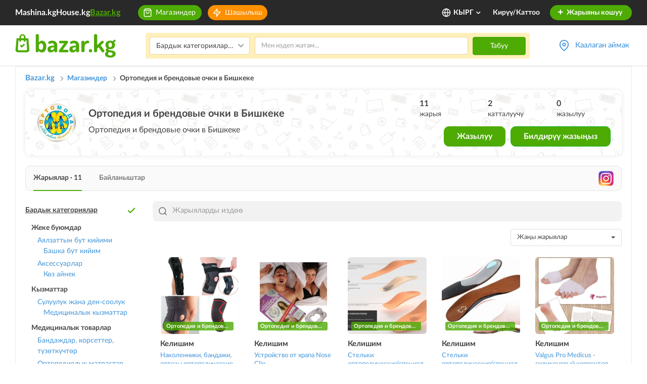

--- FILE ---
content_type: text/css
request_url: https://www.bazar.kg/build/6.1c74e92a.css
body_size: 6150
content:
/*!
 * jQuery Brazzers Carousel v1.0.0 (http://webdesign-master.ru)
 * Copyright 2015 WebDesign Master.
 */.brazzers-daddy:after{content:"";display:table;clear:both}.brazzers-daddy{position:relative}.brazzers-daddy img{width:100%;position:relative;display:none;top:0;left:0;margin-bottom:10px}.brazzers-daddy img:first-child{display:block}.tmb-wrap{position:absolute;z-index:2;top:0;left:0;right:0;bottom:0;width:100%;height:100%}.tmb-wrap .tmb-wrap-table{display:table;height:100%;width:100%}.tmb-wrap-table div{display:table-cell;transition:all .3s ease;border-bottom:5px solid transparent;padding-top:10px;-webkit-transition:all .25s ease;-o-transition:all .25s ease;transition:all .25s ease}.tmb-wrap-table div.active{visibility:hidden}.tmb-wrap-table:hover>div.active{visibility:visible}.tmb-wrap-table div.active{border-color:#fbb254}.tmb-wrap-table div:first-child:last-child{border-color:transparent}.fileuploader-input .fileuploader-input-button,.fileuploader-input .fileuploader-input-caption,.fileuploader-items .fileuploader-item .fileuploader-action i,.fileuploader-items .fileuploader-item .fileuploader-progressbar .bar,.fileuploader-items .fileuploader-item .progress-bar2 .fileuploader-progressbar .bar,.fileuploader-items .fileuploader-item span.fileuploader-action-popup,.fileuploader-popup .fileuploader-popup-footer .fileuploader-popup-tools li a,.fileuploader-popup .fileuploader-popup-footer .fileuploader-popup-zoomer a[data-action],.fileuploader-popup .fileuploader-popup-header .fileuploader-popup-button,.fileuploader-popup .fileuploader-popup-header .fileuploader-popup-button.button-success{-webkit-transition:.7s cubic-bezier(.17,.67,0,1.01);-o-transition:.7s cubic-bezier(.17,.67,0,1.01);transition:.7s cubic-bezier(.17,.67,0,1.01)}.fileuploader-items .fileuploader-item,.fileuploader-items .fileuploader-item .fileuploader-action,.fileuploader-items .fileuploader-item .fileuploader-item-icon,.fileuploader-items .fileuploader-item .fileuploader-item-image canvas,.fileuploader-items .fileuploader-item .fileuploader-item-image img,.fileuploader-popup,.fileuploader-popup .fileuploader-popup-node{-webkit-animation:fileuploaderFadeIn .2s ease;animation:fileuploaderFadeIn .2s ease}.fileuploader-input .fileuploader-input-button,.fileuploader-popup .fileuploader-popup-header .fileuploader-popup-button,.fileuploader-popup .fileuploader-popup-header .fileuploader-popup-button.button-success{display:inline-block;margin:0;padding:14px 22px;border:none;border-radius:30px;outline:0;font-weight:700;cursor:pointer;vertical-align:middle;text-decoration:none}.fileuploader-popup .fileuploader-popup-header .fileuploader-popup-button{background:#e6ebf4;color:#90a0bc}.fileuploader-popup .fileuploader-popup-header .fileuploader-popup-button:hover{background:#edf1f7;transform:translate3d(0,-1px,0)}.fileuploader-popup .fileuploader-popup-header .fileuploader-popup-button:active{background:#dfe5f1;transform:translate3d(0,1px,0)}.fileuploader-input .fileuploader-input-button,.fileuploader-popup .fileuploader-popup-header .fileuploader-popup-button.button-success{background:#9658fe;background:-moz-linear-gradient(-45deg,#3a8ffe 0,#9658fe 100%);background:-webkit-linear-gradient(-45deg,#3a8ffe,#9658fe);background:linear-gradient(135deg,#3a8ffe,#9658fe);background-size:140% auto;background-position:50%;color:#fff;box-shadow:0 4px 18px rgba(0,0,0,.04)}.fileuploader-input .fileuploader-input-button:hover,.fileuploader-popup .fileuploader-popup-header .fileuploader-popup-button.button-success:hover{background-position:0;box-shadow:0 8px 25px rgba(0,0,0,.15);transform:translate3d(0,-2px,0)}.fileuploader-input .fileuploader-input-button:active,.fileuploader-popup .fileuploader-popup-header .fileuploader-popup-button.button-success:active{background-position:100%;box-shadow:0 4px 25px rgba(0,0,0,.15);transform:translate3d(0,2px,0)}.fileuploader-items .fileuploader-item .fileuploader-action i,.fileuploader-main-icon:after,.fileuploader-popup .fileuploader-popup-footer .fileuploader-popup-tools li a i:after,.fileuploader-popup .fileuploader-popup-move:after{font-family:font-fileuploader!important;font-style:normal;font-weight:400;font-variant:normal;text-transform:none;line-height:1;-webkit-font-smoothing:antialiased;-moz-osx-font-smoothing:grayscale}.fileuploader-input .fileuploader-input-caption .fileuploader-pending-loader,.fileuploader-items .fileuploader-item .fileuploader-item-image.fileuploader-loading:after,.fileuploader-items .fileuploader-item.upload-pending .fileuploader-action-remove:after,.fileuploader-popup.loading:after{content:"";position:absolute;min-width:24px;min-height:24px;max-width:48px;max-height:48px;background:url([data-uri]) no-repeat 50%;background-size:contain}.fileuploader-items .fileuploader-item .fileuploader-item-icon i,.fileuploader-items .fileuploader-item .fileuploader-item-image.fileuploader-loading:after,.fileuploader-items .fileuploader-item .fileuploader-item-image canvas,.fileuploader-items .fileuploader-item .fileuploader-item-image img,.fileuploader-popup .fileuploader-cropper .fileuploader-cropper-area .point:after,.fileuploader-popup .fileuploader-popup-move:after,.fileuploader-popup.loading:after{left:50%;top:50%;-webkit-transform:translateX(-50%) translateY(-50%);transform:translateX(-50%) translateY(-50%)}.fileuploader-items .fileuploader-item .fileuploader-action,.fileuploader-items .fileuploader-item .progress-bar2 span{top:50%;-webkit-transform:translateY(-50%);transform:translateY(-50%)}.fileuploader-input .fileuploader-input-button,.fileuploader-items .fileuploader-item .fileuploader-item-icon,.fileuploader-items .fileuploader-item .progress-bar2 .fileuploader-progressbar,.fileuploader-popup .fileuploader-cropper,.fileuploader-popup .fileuploader-cropper *,.fileuploader-popup .fileuploader-popup-footer .fileuploader-popup-tools li a,.fileuploader-popup .fileuploader-popup-header .fileuploader-popup-button,.fileuploader-popup .fileuploader-popup-header .fileuploader-popup-button.button-success,.fileuploader-popup .fileuploader-popup-move,.fileuploader-popup .fileuploader-popup-node .fileuploader-popup-file-icon{-webkit-user-select:none;-moz-user-select:none;-ms-user-select:none;user-select:none}.fileuploader,.fileuploader *,.fileuploader-popup,.fileuploader-popup *,.fileuploader-popup :after,.fileuploader-popup :before,.fileuploader :after,.fileuploader :before{box-sizing:border-box}.fileuploader{display:block;width:100%;padding:16px;margin:16px 0;background:#fafbfd;border-radius:6px;line-height:normal}.fileuploader-main-icon{color:#789bec}.fileuploader-main-icon:after{content:"\E900"}.fileuploader-input{position:relative;display:-webkit-box;display:-ms-flexbox;display:flex;border:1px solid transparent;border-radius:30px;cursor:pointer}.fileuploader-input .fileuploader-input-caption{position:relative;display:inline-block;-webkit-box-flex:1;-ms-flex:1;flex:1;-ms-flex-item-align:start;align-self:flex-start;padding:13px 16px;margin-right:16px;background:#fff;border:1px solid #ebeef1;border-radius:30px;color:#789bec;box-shadow:0 4px 18px rgba(0,0,0,.01);font-weight:700;white-space:nowrap;text-overflow:ellipsis;overflow:hidden}.fileuploader-focused .fileuploader-input .fileuploader-input-caption{border-color:#789bec}.fileuploader-input .fileuploader-input-caption .fileuploader-pending-loader{position:relative;display:inline-block;vertical-align:middle;min-height:22px;margin-right:6px}.fileuploader-input.fileuploader-dragging{background:#fff;border:1px dashed #ebeef1}.fileuploader-input.fileuploader-dragging .fileuploader-input-caption{border-color:transparent}.fileuploader-input.fileuploader-dragging .fileuploader-input-button{-webkit-transform:translateX(100%);transform:translateX(100%);opacity:0}.fileuploader-disabled .fileuploader-input{opacity:.7;cursor:default;pointer-events:none!important}.fileuploader-items .fileuploader-items-list{display:block;margin:0 -16px;padding:0;list-style:none}.fileuploader-items .fileuploader-item{position:relative;margin:0;padding:20px 16px 20px 22px;border-bottom:1px solid #ebeef1;animation-duration:.6s}.fileuploader-items .fileuploader-item:last-child{border-bottom:0;margin-bottom:-16px}.fileuploader-items .fileuploader-item.upload-failed{background:rgba(254,84,111,.06)}.fileuploader-items .fileuploader-item.upload-pending .fileuploader-action-remove:after{position:absolute;left:-8px;top:-8px;width:36px;height:36px}.fileuploader-items .fileuploader-item .columns{position:relative;display:-webkit-box;display:-ms-flexbox;display:flex;z-index:2}.fileuploader-items .fileuploader-item .column-thumbnail{position:relative;width:36px;height:36px}.fileuploader-items .fileuploader-item .column-title{-webkit-box-flex:1;-ms-flex:1;flex:1;padding-left:16px;padding-right:16px;color:#74809d;overflow:hidden}.fileuploader-items .fileuploader-item .column-title a{display:inline-block;width:100%;height:100%;color:#74809d;text-decoration:none}.fileuploader-items .fileuploader-item .column-title div{width:100%;font-weight:700;text-overflow:ellipsis;white-space:nowrap;overflow:hidden}.fileuploader-items .fileuploader-item .column-title span{font-size:12px;color:#979fb8}.fileuploader-items .fileuploader-item .column-actions{margin:0 16px}.fileuploader-items .fileuploader-item .fileuploader-item-image{position:relative;width:100%;height:100%;border-radius:6px;background:#fff;overflow:hidden}.fileuploader-items .fileuploader-item .fileuploader-item-image.fileuploader-loading:after{content:"";width:50%;height:50%}.fileuploader-items .fileuploader-item .fileuploader-item-image canvas,.fileuploader-items .fileuploader-item .fileuploader-item-image img{position:absolute;max-width:none;max-height:100%}.fileuploader-items .fileuploader-item .fileuploader-item-icon{position:relative;width:100%;height:100%;text-align:center;color:#fff;font-size:11px;background:#ddd;border-radius:4px;cursor:default}.fileuploader-items .fileuploader-item .fileuploader-item-icon.is-bright-color{color:#888}.fileuploader-items .fileuploader-item .fileuploader-item-icon i{position:absolute;display:block;width:90%;font-style:normal;font-weight:700;overflow:hidden;white-space:nowrap}.fileuploader-items .fileuploader-item span.fileuploader-action-popup{display:none;position:absolute;top:0;left:0;width:100%;height:100%;background:rgba(43,56,71,.2);border-radius:6px;cursor:pointer;opacity:0}.fileuploader-items .fileuploader-item span.fileuploader-action-popup:hover{opacity:1}.fileuploader-items .fileuploader-item span.fileuploader-action-popup:active{background:rgba(43,56,71,.4)}.fileuploader-items .fileuploader-item .fileuploader-action{position:relative;display:inline-block;width:20px;height:20px;color:#c0c6d2;cursor:pointer;vertical-align:top}.fileuploader-items .fileuploader-item .fileuploader-action+.fileuploader-action{margin-left:16px}.fileuploader-items .fileuploader-item .fileuploader-action:hover{color:#789bec}.fileuploader-items .fileuploader-item .fileuploader-action:active{color:#668ee9}.fileuploader-items .fileuploader-item .fileuploader-action i{display:inline-block;width:100%;height:100%;font-size:20px;line-height:20px;text-align:center;border-radius:50%}.fileuploader-items .fileuploader-item .fileuploader-action.fileuploader-action-remove i{color:#fff;font-size:14px;background:#fe7676;box-shadow:-1px 1px 6px rgba(254,118,118,.8);text-shadow:none}.fileuploader-items .fileuploader-item .fileuploader-action.fileuploader-action-remove i:after{content:"\E908"}.fileuploader-items .fileuploader-item .fileuploader-action.fileuploader-action-remove i:hover{background-color:#fe8a8a}.fileuploader-items .fileuploader-item .fileuploader-action.fileuploader-action-remove i:active{background-color:#fe6262}.fileuploader-items .fileuploader-item .fileuploader-action.fileuploader-action-download i:after{content:"\E902"}.fileuploader-items .fileuploader-item .fileuploader-action.fileuploader-action-start i:after{content:"\E907"}.fileuploader-items .fileuploader-item .fileuploader-action.fileuploader-action-sort i:after{content:"\E903"}.fileuploader-items .fileuploader-item .fileuploader-action.fileuploader-action-edit i:after{content:"\E90C"}.fileuploader-items .fileuploader-item .fileuploader-action.fileuploader-action-retry i:after,.fileuploader-items .fileuploader-item .fileuploader-action.fileuploader-action-rotate i:after{content:"\E904"}.fileuploader-items .fileuploader-item .fileuploader-action.fileuploader-action-settings i:after{content:"\E905"}.fileuploader-items .fileuploader-item .fileuploader-action.fileuploader-action-preview i:after{content:"\E90D"}.fileuploader-items .fileuploader-item .fileuploader-action.fileuploader-action-success i{color:#fff;font-size:14px;background:#43d084;box-shadow:-1px 1px 6px rgba(67,208,132,.8);text-shadow:none}.fileuploader-items .fileuploader-item .fileuploader-action.fileuploader-action-success i:after{content:"\E90B"}.fileuploader-items .fileuploader-item .fileuploader-action.fileuploader-action-success i:hover{background:#fe7676;box-shadow:-1px 1px 6px rgba(254,118,118,.8)}.fileuploader-items .fileuploader-item .fileuploader-action.fileuploader-action-success i:hover:after{content:"\E908"}.fileuploader-items .fileuploader-item .fileuploader-action.fileuploader-action-success i:active{background-color:#fe6262}.fileuploader-items .fileuploader-item .fileuploader-action.fileuploader-action-success i:active:after{content:"\E908"}.fileuploader-items .fileuploader-item.file-has-popup span.fileuploader-action-popup{display:block}.fileuploader-items .fileuploader-item .fileuploader-progressbar{position:absolute;left:0;bottom:0;width:100%;height:4px;border-radius:6px;overflow:hidden}.fileuploader-items .fileuploader-item .fileuploader-progressbar .bar{position:absolute;left:0;top:0;width:0;height:100%;border-radius:6px;background:#789bec}.fileuploader-items .fileuploader-item .progress-bar2 .fileuploader-progressbar{position:absolute;top:0;left:0;width:100%;height:100%;z-index:1}.fileuploader-items .fileuploader-item .progress-bar2 .fileuploader-progressbar .bar{position:absolute;left:0;top:0;width:0;height:100%;border-radius:0;background:rgba(104,125,219,.08)}.fileuploader-items .fileuploader-item .progress-bar2 span{position:absolute;right:16px;color:rgba(151,159,184,.16);font-size:48px}.fileuploader-items .fileuploader-item.sorting{background:#fafbfd;border-radius:6px;opacity:.8;box-shadow:0 1px 4px rgba(0,0,0,.2);z-index:799}.fileuploader-items .fileuploader-item.sorting,.fileuploader-items .fileuploader-item.sorting .fileuploader-action,.fileuploader-items .fileuploader-item.sorting .fileuploader-item-icon,.fileuploader-items .fileuploader-item.sorting .fileuploader-item-image canvas,.fileuploader-items .fileuploader-item.sorting .fileuploader-item-image img{-webkit-animation:none;animation:none}.fileuploader-items .fileuploader-sorter-placeholder{background:rgba(0,0,0,.03);margin:0;padding:0;-webkit-animation:none;animation:none}.fileuploader-popup{position:fixed;top:0;left:0;width:100%;height:100%;overflow:hidden;background:#191d1e;z-index:2000;animation-duration:.4s}.fileuploader-popup.loading:after{width:48px;height:48px;z-index:8}.fileuploader-popup .fileuploader-popup-preview{position:relative;width:100%;height:100%;overflow:auto;z-index:2}.fileuploader-popup .fileuploader-popup-node{position:relative;display:flex;flex-direction:column;align-items:flex-start;justify-content:flex-start;max-width:100%;height:100%;min-width:20px;min-height:20px;padding:80px 56px 64px;overflow:hidden}.fileuploader-popup .fileuploader-popup-node .reader-node{position:relative;max-width:100%;max-height:100%;text-align:center;-webkit-transform:translateZ(0);transform:translateZ(0)}.fileuploader-popup .fileuploader-popup-node .reader-node.is-movable{cursor:grab}.fileuploader-popup .fileuploader-popup-node .reader-node.is-amoving:hover,.fileuploader-popup .fileuploader-popup-node .reader-node.is-moving{cursor:grabbing}.fileuploader-popup .fileuploader-popup-node .reader-node.is-amoving:hover .area-move,.fileuploader-popup .fileuploader-popup-node .reader-node.is-amoving:hover .point,.fileuploader-popup .fileuploader-popup-node .reader-node.is-moving .area-move,.fileuploader-popup .fileuploader-popup-node .reader-node.is-moving .point{cursor:grabbing!important}.fileuploader-popup .fileuploader-popup-node .reader-node.has-node-centered{flex:1;display:flex;flex-direction:column;align-items:center;justify-content:center;width:100%;height:100%}.fileuploader-popup .fileuploader-popup-node.astext .reader-node>div,.fileuploader-popup .fileuploader-popup-node.audio .reader-node>audio,.fileuploader-popup .fileuploader-popup-node.image .reader-node>img,.fileuploader-popup .fileuploader-popup-node.video .reader-node>video{max-width:100%;max-height:100%;margin:0;padding:0;color:#47525d;background:#fafafa;box-shadow:0 0 18px rgba(0,0,0,.4);-webkit-transform:translateZ(0);transform:translateZ(0);border-radius:0}.fileuploader-popup .fileuploader-popup-node.audio .reader-node audio{width:450px}.fileuploader-popup .fileuploader-popup-node.astext .reader-node div{max-width:992px;padding:20px;margin:0 auto;font-size:14px;line-height:16px;text-align:left;overflow-y:auto;white-space:pre-wrap}.fileuploader-popup .fileuploader-popup-node .fileuploader-popup-file-icon{position:relative;display:inline-block;width:80px;height:80px;background:url([data-uri]) no-repeat 50%;background-size:contain}.fileuploader-popup .fileuploader-popup-node .fileuploader-popup-file-icon div{position:absolute;bottom:14px;left:0;padding:4px 6px;border-radius:4px;color:#fff;max-width:100%;word-wrap:break-word}.fileuploader-popup .fileuploader-popup-node .fileuploader-popup-file-icon div.is-bright-color{color:#888}.fileuploader-popup .fileuploader-popup-node .fileuploader-popup-file-icon div i{text-transform:uppercase;font-style:normal;font-weight:700;white-space:nowrap}.fileuploader-popup .fileuploader-popup-content{color:#fdfdfd;text-shadow:1px 1px 1px rgba(0,0,0,.4)}.fileuploader-popup .fileuploader-popup-content ul{list-style:none;margin:0;padding:0}.fileuploader-popup .fileuploader-popup-content ul li{display:inline-block;padding:0;margin:0}.fileuploader-popup .fileuploader-popup-content ul li+li{margin-left:16px}.fileuploader-popup .fileuploader-popup-header{position:absolute;top:0;left:0;display:flex;flex-direction:row;align-items:center;width:100%;padding:16px;background:rgba(0,0,0,.8);background:-moz-linear-gradient(180deg,transparent 0,rgba(0,0,0,.8) 100%);background:-webkit-linear-gradient(180deg,transparent,rgba(0,0,0,.8));background:linear-gradient(1turn,transparent,rgba(0,0,0,.8));z-index:2}.fileuploader-popup .fileuploader-popup-header .fileuploader-popup-meta{display:flex;flex:1;white-space:nowrap;overflow:hidden}.fileuploader-popup .fileuploader-popup-header .fileuploader-popup-meta li:first-child{overflow:hidden}.fileuploader-popup .fileuploader-popup-header .fileuploader-popup-meta span{display:block;color:#80868b;font-size:14px}.fileuploader-popup .fileuploader-popup-header .fileuploader-popup-meta h5{max-width:100%;margin:4px 0 0;font-size:14px;font-weight:700;text-overflow:ellipsis;overflow:hidden}.fileuploader-popup .fileuploader-popup-header .fileuploader-popup-info:not(:empty){flex:1;margin-left:16px}.fileuploader-popup .fileuploader-popup-header .fileuploader-popup-buttons{margin-left:16px}.fileuploader-popup .fileuploader-popup-header .fileuploader-popup-button{padding:14px 24px;text-shadow:none}.fileuploader-popup .fileuploader-popup-footer{position:absolute;left:0;bottom:0;width:100%;text-align:center;background:rgba(0,0,0,.8);background:-moz-linear-gradient(0deg,transparent 0,rgba(0,0,0,.8) 100%);background:-webkit-linear-gradient(0deg,transparent,rgba(0,0,0,.8));background:linear-gradient(180deg,transparent,rgba(0,0,0,.8));z-index:2}.fileuploader-popup .fileuploader-popup-footer .fileuploader-popup-tools li a{display:inline-block;padding:16px 16px 13px;cursor:pointer;text-decoration:none;color:#fdfdfd;border-bottom:3px solid transparent}.fileuploader-popup .fileuploader-popup-footer .fileuploader-popup-tools li a i{display:inline-block;font-size:20px;margin-right:6px;vertical-align:middle}.fileuploader-popup .fileuploader-popup-footer .fileuploader-popup-tools li a:hover{border-bottom-color:#789bec;color:#fff}.fileuploader-popup .fileuploader-popup-footer .fileuploader-popup-tools li a[data-action=remove] i:after{content:"\E906"}.fileuploader-popup .fileuploader-popup-footer .fileuploader-popup-tools li a[data-action=crop] i:after{content:"\E901"}.fileuploader-popup .fileuploader-popup-footer .fileuploader-popup-tools li a[data-action=rotate-cw] i:after{content:"\E904"}.fileuploader-popup .fileuploader-popup-footer .fileuploader-popup-zoomer{font-size:14px}.fileuploader-popup .fileuploader-popup-footer .fileuploader-popup-zoomer a[data-action]{width:24px;height:24px;line-height:24px;font-size:16px;border:none;border-radius:50%;padding:0;vertical-align:middle;color:#fdfdfd;background:hsla(0,0%,100%,.1);text-shadow:none}.fileuploader-popup .fileuploader-popup-footer .fileuploader-popup-zoomer a[data-action]:hover{background:hsla(0,0%,100%,.3)}.fileuploader-popup .fileuploader-popup-footer .fileuploader-popup-zoomer input{display:inline-block;-webkit-appearance:none;width:130px;padding:0;margin:0 16px;vertical-align:middle;background:0 0}.fileuploader-popup .fileuploader-popup-footer .fileuploader-popup-zoomer input:focus{outline:0}.fileuploader-popup .fileuploader-popup-footer .fileuploader-popup-zoomer input::-webkit-slider-runnable-track{width:100%;height:4px;cursor:pointer;box-shadow:none;background:#789bec;border-radius:6px}.fileuploader-popup .fileuploader-popup-footer .fileuploader-popup-zoomer input::-webkit-slider-thumb{height:14px;width:14px;border-radius:50%;border:0;background:#fff;cursor:pointer;-webkit-appearance:none;margin-top:-5px;box-shadow:2px 2px 8px rgba(0,0,0,.8)}.fileuploader-popup .fileuploader-popup-footer .fileuploader-popup-zoomer input::-moz-range-track{width:100%;height:4px;cursor:pointer;box-shadow:none;background:#789bec;border-radius:6px}.fileuploader-popup .fileuploader-popup-footer .fileuploader-popup-zoomer input::-moz-range-thumb{height:14px;width:14px;border-radius:50%;border:0;background:#fff;cursor:pointer;-webkit-appearance:none;margin-top:-5px;box-shadow:2px 2px 8px rgba(0,0,0,.8)}.fileuploader-popup .fileuploader-popup-footer .fileuploader-popup-zoomer span{display:inline-block;min-width:40px;text-align:center;margin-left:6px;color:#fff;vertical-align:middle}.fileuploader-popup .fileuploader-popup-move{position:absolute;display:none;width:56px;height:100%;font-size:24px;bottom:0;left:0;color:#fff;opacity:.4;cursor:pointer;z-index:1}.fileuploader-popup .fileuploader-popup-move:hover{opacity:1}.fileuploader-popup .fileuploader-popup-move:after{position:absolute}.fileuploader-popup .fileuploader-popup-move[data-action=prev]:after{content:"\E909"}.fileuploader-popup .fileuploader-popup-move[data-action=next]{left:auto;right:0}.fileuploader-popup .fileuploader-popup-move[data-action=next]:after{content:"\E90A"}.fileuploader-popup .fileuploader-popup-has-arrows .fileuploader-popup-move{display:inline-block}.fileuploader-popup .fileuploader-cropper{position:absolute;top:0;left:0;width:100%;height:100%;background:rgba(17,20,27,.65);z-index:9}.fileuploader-popup .fileuploader-cropper .fileuploader-cropper-area{position:absolute;left:0;top:0;width:0;height:0;z-index:2;-webkit-transform:translateZ(0);-moz-transform:translateZ(0);-ms-transform:translateZ(0);-o-transform:translateZ(0);transform:translateZ(0)}.fileuploader-popup .fileuploader-cropper .fileuploader-cropper-area.has-grid:after,.fileuploader-popup .fileuploader-cropper .fileuploader-cropper-area.has-grid:before{content:"";position:absolute;border:1px solid hsla(0,0%,98%,.8);opacity:0;-webkit-transition:all .4s ease;transition:all .4s ease;z-index:1}.fileuploader-popup .fileuploader-cropper .fileuploader-cropper-area.has-grid:before{top:0;left:50%;height:100%;width:34%;border-top:0;border-bottom:0;-webkit-transform:translateX(-50%);transform:translateX(-50%)}.fileuploader-popup .fileuploader-cropper .fileuploader-cropper-area.has-grid:after{top:50%;left:0;height:34%;width:100%;border-left:0;border-right:0;-webkit-transform:translateY(-50%);transform:translateY(-50%)}.fileuploader-popup .fileuploader-cropper .fileuploader-cropper-area.has-grid.moving:after,.fileuploader-popup .fileuploader-cropper .fileuploader-cropper-area.has-grid.moving:before{opacity:1}.fileuploader-popup .fileuploader-cropper .fileuploader-cropper-area .point{position:absolute;width:24px;height:24px;z-index:3}.fileuploader-popup .fileuploader-cropper .fileuploader-cropper-area .point:after{content:"";width:12px;height:12px;position:absolute;background:#fff;box-shadow:0 0 6px rgba(0,0,0,.4);border-radius:50%}.fileuploader-popup .fileuploader-cropper .fileuploader-cropper-area .point.point-a{top:-12px;left:-12px;cursor:nw-resize}.fileuploader-popup .fileuploader-cropper .fileuploader-cropper-area .point.point-b{top:-12px;left:50%;margin-left:-12px;cursor:n-resize}.fileuploader-popup .fileuploader-cropper .fileuploader-cropper-area .point.point-c{top:-12px;right:-12px;cursor:ne-resize}.fileuploader-popup .fileuploader-cropper .fileuploader-cropper-area .point.point-d{top:50%;right:-12px;margin-top:-12px;cursor:w-resize}.fileuploader-popup .fileuploader-cropper .fileuploader-cropper-area .point.point-e{bottom:-12px;right:-12px;cursor:nw-resize}.fileuploader-popup .fileuploader-cropper .fileuploader-cropper-area .point.point-f{bottom:-12px;left:50%;margin-left:-12px;cursor:s-resize}.fileuploader-popup .fileuploader-cropper .fileuploader-cropper-area .point.point-g{bottom:-12px;left:-12px;cursor:sw-resize}.fileuploader-popup .fileuploader-cropper .fileuploader-cropper-area .point.point-h{left:-12px;top:50%;margin-top:-12px;cursor:w-resize}.fileuploader-popup .fileuploader-cropper .fileuploader-cropper-area .area-move{position:absolute;width:100%;height:100%;z-index:2;cursor:move}.fileuploader-popup .fileuploader-cropper .fileuploader-cropper-area .area-move:after{content:"";position:absolute;top:0;left:0;width:100%;height:100%;border:1px solid hsla(0,0%,100%,.8)}.fileuploader-popup .fileuploader-cropper .fileuploader-cropper-area .area-image{position:relative;overflow:hidden;width:100%;height:100%}.fileuploader-popup .fileuploader-cropper .fileuploader-cropper-area .area-image img{width:auto;height:auto;max-width:none;max-height:none;position:absolute;left:0;top:0;background:#fff;-webkit-transform-origin:top left;transform-origin:top left}.fileuploader-popup .fileuploader-cropper .fileuploader-cropper-area .area-info{display:none;position:absolute;bottom:-12px;left:50%;color:#fff;font-family:sans-serif;line-height:1;font-size:12px;text-align:center;padding:4px 8px;background:rgba(0,0,0,.6);border-radius:14px;white-space:nowrap;opacity:0;-webkit-transform:translateX(-50%) translateY(100%);transform:translateX(-50%) translateY(100%);-webkit-transition:all .4s ease;transition:all .4s ease;z-index:2}.fileuploader-popup .fileuploader-cropper .fileuploader-cropper-area.show-info .area-info{opacity:1}@media (max-width:768px){.fileuploader-popup .fileuploader-popup-header{display:block;padding:0}.fileuploader-popup .fileuploader-popup-header .fileuploader-popup-meta{padding:16px}.fileuploader-popup .fileuploader-popup-header .fileuploader-popup-buttons{position:fixed;left:0;bottom:16px;width:100%;margin:0;text-align:center}.fileuploader-popup .fileuploader-popup-node{padding-left:16px;padding-right:16px;padding-bottom:117px}.fileuploader-popup .fileuploader-popup-footer{bottom:61px;background:0 0}.fileuploader-popup .fileuploader-popup-footer .fileuploader-popup-zoomer{display:none}.fileuploader-popup .fileuploader-popup-footer .fileuploader-popup-tools li a:hover{border-color:transparent}.fileuploader-popup .fileuploader-popup-move{width:30px}.fileuploader-popup .fileuploader-popup-has-arrows .fileuploader-popup-node{padding-left:30px;padding-right:30px}}@-webkit-keyframes fileuploaderFadeIn{0%{opacity:0}to{opacity:1}}@keyframes fileuploaderFadeIn{0%{opacity:0}to{opacity:1}}.fileuploader .is-hidden{display:none!important}.fileuploader-theme-gallery .fileuploader-input,.fileuploader-theme-gallery .fileuploader-items-list .fileuploader-item{position:relative;display:inline-block;margin:16px 0 0 16px;padding:0;vertical-align:top;width:33.33333333%;width:calc(33.33333% - 16px)}.fileuploader-theme-gallery .fileuploader-input-inner{display:flex;flex-direction:column;align-items:center;justify-content:center;height:100%;min-height:144px;border:2px dashed #d5d9e0;text-align:center;color:#90a0b1;font-weight:700;cursor:pointer;border-radius:6px;user-select:none;-webkit-transition:all .2s ease;transition:all .2s ease}.fileuploader-theme-gallery .fileuploader-input-inner .fileuploader-main-icon{width:40px;height:40px;margin-bottom:6px;-webkit-transition:all .2s ease;transition:all .2s ease;background:url(/build/images/add-photo.0ce7d9a0.svg) no-repeat 50%;background-size:contain}.fileuploader-theme-gallery .fileuploader-input-inner .fileuploader-main-icon:after{content:" "}.fileuploader-theme-gallery .fileuploader-input-inner:hover{border-color:#b8beca;background:#fcfcfe;box-shadow:0 4px 24px -1px rgba(0,0,0,.05)}.fileuploader-theme-gallery .fileuploader-input-inner:hover .fileuploader-main-icon{margin-bottom:12px}.fileuploader-theme-gallery .fileuploader-dragging .fileuploader-input-inner,.fileuploader-theme-gallery .fileuploader-input-inner:active{background:#fffffe}.fileuploader-theme-gallery .fileuploader-dragging .fileuploader-input-inner .fileuploader-main-icon,.fileuploader-theme-gallery .fileuploader-input-inner:active .fileuploader-main-icon{margin-bottom:0}.fileuploader-theme-gallery .fileuploader-items .fileuploader-items-list{display:flex;flex-wrap:wrap;margin:-16px 0 0 -16px}.fileuploader-theme-gallery .fileuploader-items .fileuploader-item{border-bottom:0}.fileuploader-theme-gallery .fileuploader-items .fileuploader-item:last-child{margin-bottom:0}.fileuploader-theme-gallery .fileuploader-items .fileuploader-item-inner{height:100%;background:#fff;border-radius:6px;box-shadow:0 4px 24px -1px rgba(0,0,0,.05);overflow:hidden;z-index:1}.fileuploader-theme-gallery .fileuploader-item-inner .thumbnail-holder{position:relative;width:100%;padding-top:75%;border-radius:6px 6px 0 0;overflow:hidden}.fileuploader-theme-gallery .fileuploader-items-list .fileuploader-item-image{position:absolute;top:0;left:0;width:100%;height:100%;text-align:center;border-radius:0;overflow:hidden}.fileuploader-theme-gallery .thumbnail-holder .fileuploader-item-icon{border-radius:0;font-size:0}.fileuploader-theme-gallery .fileuploader-items .fileuploader-item .fileuploader-action-popup{border-radius:0;z-index:1}.fileuploader-theme-gallery .fileuploader-item .actions-holder{position:absolute;top:6px;right:0;width:100%;height:20px;padding:0 6px;z-index:2;text-align:right}.fileuploader-theme-gallery .fileuploader-items .fileuploader-item .fileuploader-action{color:#fff;text-shadow:1px 1px 3px rgba(0,0,0,.3)}.fileuploader-theme-gallery .fileuploader-items .fileuploader-item .fileuploader-action+.fileuploader-action{margin-left:8px}.fileuploader-theme-gallery .fileuploader-item-inner .content-holder{padding:12px 8px;text-align:center}.fileuploader-theme-gallery .fileuploader-item-inner .content-holder h5{width:100%;margin:0;color:#35354f;font-size:14px;font-weight:700;text-overflow:ellipsis;white-space:nowrap;overflow:hidden}.fileuploader-theme-gallery .fileuploader-item-inner .content-holder span{font-size:12px;color:#999a9f}.fileuploader-theme-gallery .fileuploader-item .type-holder{display:none}.fileuploader-theme-gallery .fileuploader-item .gallery-item-dropdown{display:none;position:absolute;top:100%;right:34px;margin:8px 0 0;padding:0;background:#fff;box-shadow:1px 4px 12px rgba(0,0,0,.2);border-radius:4px;overflow:hidden;z-index:1}.fileuploader-theme-gallery .fileuploader-item .gallery-item-dropdown a{display:block;padding:10px 12px;min-width:120px;color:#35354f;cursor:pointer;text-decoration:none}.fileuploader-theme-gallery .fileuploader-item .gallery-item-dropdown a:hover{background:rgba(0,0,0,.03)}.fileuploader-theme-gallery .fileuploader-item .gallery-item-dropdown a:active{background:rgba(0,0,0,.05)}.fileuploader-theme-gallery .file-main-1 .fileuploader-item-inner{background:#789bec}.fileuploader-theme-gallery .file-main-1 .fileuploader-item-inner .content-holder h5{color:#fff}.fileuploader-theme-gallery .file-main-1 .fileuploader-item-inner .content-holder span{color:hsla(0,0%,100%,.8)}.fileuploader-popup .fileuploader-popup-header{display:block}.fileuploader-popup .fileuploader-popup-header .fileuploader-popup-meta{display:none}.fileuploader-popup .fileuploader-popup-header .fileuploader-popup-buttons{margin:0 auto;width:245px}.fileuploader-popup .fileuploader-popup-footer .fileuploader-popup-zoomer{display:none}.fileuploader-theme-gallery .fileuploader-items .fileuploader-item.upload-failed .thumbnail-holder{background:#db6868}.fileuploader-theme-gallery .fileuploader-items .fileuploader-item.upload-failed .thumbnail-holder:after{content:"Error!";position:absolute;top:50%;left:50%;transform:translateX(-50%) translateY(-50%);font-weight:700;color:#9e4c4c}.fileuploader-theme-gallery .fileuploader-item .progress-holder{position:absolute;top:0;left:0;width:100%;height:100%;background:#fff;display:none;z-index:1}.fileuploader-theme-gallery .fileuploader-item .progress-holder span{position:absolute;top:50%;left:50%;display:inline-block;font-size:18px;font-weight:700;color:#fff;transform:translateX(-50%) translateY(-50%);z-index:1}.fileuploader-theme-gallery .fileuploader-item .progress-holder .fileuploader-progressbar{height:100%;border-radius:0}.fileuploader-theme-gallery .fileuploader-item .progress-holder .fileuploader-progressbar .bar{width:100%;height:0;top:auto;bottom:0;border-radius:0;background:rgba(0,0,0,.1)}.fileuploader-theme-gallery .fileuploader-items .fileuploader-item.sorting{padding-top:0;margin:0}.fileuploader-theme-gallery .fileuploader-sorter-placeholder{background:#f0f3f9;border-radius:6px}@media (max-width:1200px){.fileuploader-theme-gallery .fileuploader-input,.fileuploader-theme-gallery .fileuploader-items-list .fileuploader-item{width:33.33333333%;width:calc(33.33333% - 16px)}}@media (max-width:768px){.fileuploader-theme-gallery .fileuploader-input,.fileuploader-theme-gallery .fileuploader-items-list .fileuploader-item{width:33.33333333%;width:calc(33.33333% - 16px)}}@media (max-width:576px){.fileuploader-theme-gallery .fileuploader-input,.fileuploader-theme-gallery .fileuploader-items-list .fileuploader-item{width:50%;width:calc(50% - 16px)}}

--- FILE ---
content_type: text/css
request_url: https://www.bazar.kg/build/css/app.c8f6b413.css
body_size: 60915
content:
@font-face{font-family:font-fileuploader;src:url(/build/fonts/font-fileuploader.0ffa0953.eot);src:url(/build/fonts/font-fileuploader.0ffa0953.eot) format("embedded-opentype"),url(/build/fonts/font-fileuploader.99bf476e.ttf) format("truetype"),url(/build/fonts/font-fileuploader.2ad6ba33.woff) format("woff"),url(/build/images/font-fileuploader.a5afe30b.svg) format("svg");font-weight:400;font-style:normal}

/*!
 * Bootstrap v3.4.1 (https://getbootstrap.com/)
 * Copyright 2011-2019 Twitter, Inc.
 * Licensed under MIT (https://github.com/twbs/bootstrap/blob/master/LICENSE)
 */

/*! normalize.css v3.0.3 | MIT License | github.com/necolas/normalize.css */html{font-family:sans-serif;-ms-text-size-adjust:100%;-webkit-text-size-adjust:100%}body{margin:0}article,aside,details,figcaption,figure,footer,header,hgroup,main,menu,nav,section,summary{display:block}audio,canvas,progress,video{display:inline-block;vertical-align:baseline}audio:not([controls]){display:none;height:0}[hidden],template{display:none}a{background-color:transparent}a:active,a:hover{outline:0}abbr[title]{border-bottom:none;text-decoration:underline;text-decoration:underline dotted}b,strong{font-weight:700}dfn{font-style:italic}h1{font-size:2em;margin:.67em 0}mark{background:#ff0;color:#000}small{font-size:80%}sub,sup{font-size:75%;line-height:0;position:relative;vertical-align:baseline}sup{top:-.5em}sub{bottom:-.25em}img{border:0}svg:not(:root){overflow:hidden}figure{margin:1em 40px}hr{box-sizing:content-box;height:0}pre{overflow:auto}code,kbd,pre,samp{font-family:monospace,monospace;font-size:1em}button,input,optgroup,select,textarea{color:inherit;font:inherit;margin:0}button{overflow:visible}button,select{text-transform:none}button,html input[type=button],input[type=reset],input[type=submit]{-webkit-appearance:button;cursor:pointer}button[disabled],html input[disabled]{cursor:default}button::-moz-focus-inner,input::-moz-focus-inner{border:0;padding:0}input{line-height:normal}input[type=checkbox],input[type=radio]{box-sizing:border-box;padding:0}input[type=number]::-webkit-inner-spin-button,input[type=number]::-webkit-outer-spin-button{height:auto}input[type=search]{-webkit-appearance:textfield;box-sizing:content-box}input[type=search]::-webkit-search-cancel-button,input[type=search]::-webkit-search-decoration{-webkit-appearance:none}fieldset{border:1px solid silver;margin:0 2px;padding:.35em .625em .75em}textarea{overflow:auto}optgroup{font-weight:700}table{border-collapse:collapse;border-spacing:0}td,th{padding:0}

/*! Source: https://github.com/h5bp/html5-boilerplate/blob/master/src/css/main.css */@media print{*,:after,:before{color:#000!important;text-shadow:none!important;background:transparent!important;box-shadow:none!important}a,a:visited{text-decoration:underline}a[href]:after{content:" (" attr(href) ")"}abbr[title]:after{content:" (" attr(title) ")"}a[href^="#"]:after,a[href^="javascript:"]:after{content:""}blockquote,pre{border:1px solid #999;page-break-inside:avoid}thead{display:table-header-group}img,tr{page-break-inside:avoid}img{max-width:100%!important}h2,h3,p{orphans:3;widows:3}h2,h3{page-break-after:avoid}.navbar{display:none}.btn>.caret,.dropup>.btn>.caret{border-top-color:#000!important}.label{border:1px solid #000}.table{border-collapse:collapse!important}.table td,.table th{background-color:#fff!important}.table-bordered td,.table-bordered th{border:1px solid #ddd!important}}@font-face{font-family:Glyphicons Halflings;src:url(/build/fonts/glyphicons-halflings-regular.f4769f9b.eot);src:url(/build/fonts/glyphicons-halflings-regular.f4769f9b.eot) format("embedded-opentype"),url(/build/fonts/glyphicons-halflings-regular.448c34a5.woff2) format("woff2"),url(/build/fonts/glyphicons-halflings-regular.fa277232.woff) format("woff"),url(/build/fonts/glyphicons-halflings-regular.e18bbf61.ttf) format("truetype"),url(/build/images/glyphicons-halflings-regular.89889688.svg) format("svg")}.glyphicon{position:relative;top:1px;display:inline-block;font-family:Glyphicons Halflings;font-style:normal;font-weight:400;line-height:1;-webkit-font-smoothing:antialiased;-moz-osx-font-smoothing:grayscale}.glyphicon-asterisk:before{content:"*"}.glyphicon-plus:before{content:"+"}.glyphicon-eur:before,.glyphicon-euro:before{content:"\20AC"}.glyphicon-minus:before{content:"\2212"}.glyphicon-cloud:before{content:"\2601"}.glyphicon-envelope:before{content:"\2709"}.glyphicon-pencil:before{content:"\270F"}.glyphicon-glass:before{content:"\E001"}.glyphicon-music:before{content:"\E002"}.glyphicon-search:before{content:"\E003"}.glyphicon-heart:before{content:"\E005"}.glyphicon-star:before{content:"\E006"}.glyphicon-star-empty:before{content:"\E007"}.glyphicon-user:before{content:"\E008"}.glyphicon-film:before{content:"\E009"}.glyphicon-th-large:before{content:"\E010"}.glyphicon-th:before{content:"\E011"}.glyphicon-th-list:before{content:"\E012"}.glyphicon-ok:before{content:"\E013"}.glyphicon-remove:before{content:"\E014"}.glyphicon-zoom-in:before{content:"\E015"}.glyphicon-zoom-out:before{content:"\E016"}.glyphicon-off:before{content:"\E017"}.glyphicon-signal:before{content:"\E018"}.glyphicon-cog:before{content:"\E019"}.glyphicon-trash:before{content:"\E020"}.glyphicon-home:before{content:"\E021"}.glyphicon-file:before{content:"\E022"}.glyphicon-time:before{content:"\E023"}.glyphicon-road:before{content:"\E024"}.glyphicon-download-alt:before{content:"\E025"}.glyphicon-download:before{content:"\E026"}.glyphicon-upload:before{content:"\E027"}.glyphicon-inbox:before{content:"\E028"}.glyphicon-play-circle:before{content:"\E029"}.glyphicon-repeat:before{content:"\E030"}.glyphicon-refresh:before{content:"\E031"}.glyphicon-list-alt:before{content:"\E032"}.glyphicon-lock:before{content:"\E033"}.glyphicon-flag:before{content:"\E034"}.glyphicon-headphones:before{content:"\E035"}.glyphicon-volume-off:before{content:"\E036"}.glyphicon-volume-down:before{content:"\E037"}.glyphicon-volume-up:before{content:"\E038"}.glyphicon-qrcode:before{content:"\E039"}.glyphicon-barcode:before{content:"\E040"}.glyphicon-tag:before{content:"\E041"}.glyphicon-tags:before{content:"\E042"}.glyphicon-book:before{content:"\E043"}.glyphicon-bookmark:before{content:"\E044"}.glyphicon-print:before{content:"\E045"}.glyphicon-camera:before{content:"\E046"}.glyphicon-font:before{content:"\E047"}.glyphicon-bold:before{content:"\E048"}.glyphicon-italic:before{content:"\E049"}.glyphicon-text-height:before{content:"\E050"}.glyphicon-text-width:before{content:"\E051"}.glyphicon-align-left:before{content:"\E052"}.glyphicon-align-center:before{content:"\E053"}.glyphicon-align-right:before{content:"\E054"}.glyphicon-align-justify:before{content:"\E055"}.glyphicon-list:before{content:"\E056"}.glyphicon-indent-left:before{content:"\E057"}.glyphicon-indent-right:before{content:"\E058"}.glyphicon-facetime-video:before{content:"\E059"}.glyphicon-picture:before{content:"\E060"}.glyphicon-map-marker:before{content:"\E062"}.glyphicon-adjust:before{content:"\E063"}.glyphicon-tint:before{content:"\E064"}.glyphicon-edit:before{content:"\E065"}.glyphicon-share:before{content:"\E066"}.glyphicon-check:before{content:"\E067"}.glyphicon-move:before{content:"\E068"}.glyphicon-step-backward:before{content:"\E069"}.glyphicon-fast-backward:before{content:"\E070"}.glyphicon-backward:before{content:"\E071"}.glyphicon-play:before{content:"\E072"}.glyphicon-pause:before{content:"\E073"}.glyphicon-stop:before{content:"\E074"}.glyphicon-forward:before{content:"\E075"}.glyphicon-fast-forward:before{content:"\E076"}.glyphicon-step-forward:before{content:"\E077"}.glyphicon-eject:before{content:"\E078"}.glyphicon-chevron-left:before{content:"\E079"}.glyphicon-chevron-right:before{content:"\E080"}.glyphicon-plus-sign:before{content:"\E081"}.glyphicon-minus-sign:before{content:"\E082"}.glyphicon-remove-sign:before{content:"\E083"}.glyphicon-ok-sign:before{content:"\E084"}.glyphicon-question-sign:before{content:"\E085"}.glyphicon-info-sign:before{content:"\E086"}.glyphicon-screenshot:before{content:"\E087"}.glyphicon-remove-circle:before{content:"\E088"}.glyphicon-ok-circle:before{content:"\E089"}.glyphicon-ban-circle:before{content:"\E090"}.glyphicon-arrow-left:before{content:"\E091"}.glyphicon-arrow-right:before{content:"\E092"}.glyphicon-arrow-up:before{content:"\E093"}.glyphicon-arrow-down:before{content:"\E094"}.glyphicon-share-alt:before{content:"\E095"}.glyphicon-resize-full:before{content:"\E096"}.glyphicon-resize-small:before{content:"\E097"}.glyphicon-exclamation-sign:before{content:"\E101"}.glyphicon-gift:before{content:"\E102"}.glyphicon-leaf:before{content:"\E103"}.glyphicon-fire:before{content:"\E104"}.glyphicon-eye-open:before{content:"\E105"}.glyphicon-eye-close:before{content:"\E106"}.glyphicon-warning-sign:before{content:"\E107"}.glyphicon-plane:before{content:"\E108"}.glyphicon-calendar:before{content:"\E109"}.glyphicon-random:before{content:"\E110"}.glyphicon-comment:before{content:"\E111"}.glyphicon-magnet:before{content:"\E112"}.glyphicon-chevron-up:before{content:"\E113"}.glyphicon-chevron-down:before{content:"\E114"}.glyphicon-retweet:before{content:"\E115"}.glyphicon-shopping-cart:before{content:"\E116"}.glyphicon-folder-close:before{content:"\E117"}.glyphicon-folder-open:before{content:"\E118"}.glyphicon-resize-vertical:before{content:"\E119"}.glyphicon-resize-horizontal:before{content:"\E120"}.glyphicon-hdd:before{content:"\E121"}.glyphicon-bullhorn:before{content:"\E122"}.glyphicon-bell:before{content:"\E123"}.glyphicon-certificate:before{content:"\E124"}.glyphicon-thumbs-up:before{content:"\E125"}.glyphicon-thumbs-down:before{content:"\E126"}.glyphicon-hand-right:before{content:"\E127"}.glyphicon-hand-left:before{content:"\E128"}.glyphicon-hand-up:before{content:"\E129"}.glyphicon-hand-down:before{content:"\E130"}.glyphicon-circle-arrow-right:before{content:"\E131"}.glyphicon-circle-arrow-left:before{content:"\E132"}.glyphicon-circle-arrow-up:before{content:"\E133"}.glyphicon-circle-arrow-down:before{content:"\E134"}.glyphicon-globe:before{content:"\E135"}.glyphicon-wrench:before{content:"\E136"}.glyphicon-tasks:before{content:"\E137"}.glyphicon-filter:before{content:"\E138"}.glyphicon-briefcase:before{content:"\E139"}.glyphicon-fullscreen:before{content:"\E140"}.glyphicon-dashboard:before{content:"\E141"}.glyphicon-paperclip:before{content:"\E142"}.glyphicon-heart-empty:before{content:"\E143"}.glyphicon-link:before{content:"\E144"}.glyphicon-phone:before{content:"\E145"}.glyphicon-pushpin:before{content:"\E146"}.glyphicon-usd:before{content:"\E148"}.glyphicon-gbp:before{content:"\E149"}.glyphicon-sort:before{content:"\E150"}.glyphicon-sort-by-alphabet:before{content:"\E151"}.glyphicon-sort-by-alphabet-alt:before{content:"\E152"}.glyphicon-sort-by-order:before{content:"\E153"}.glyphicon-sort-by-order-alt:before{content:"\E154"}.glyphicon-sort-by-attributes:before{content:"\E155"}.glyphicon-sort-by-attributes-alt:before{content:"\E156"}.glyphicon-unchecked:before{content:"\E157"}.glyphicon-expand:before{content:"\E158"}.glyphicon-collapse-down:before{content:"\E159"}.glyphicon-collapse-up:before{content:"\E160"}.glyphicon-log-in:before{content:"\E161"}.glyphicon-flash:before{content:"\E162"}.glyphicon-log-out:before{content:"\E163"}.glyphicon-new-window:before{content:"\E164"}.glyphicon-record:before{content:"\E165"}.glyphicon-save:before{content:"\E166"}.glyphicon-open:before{content:"\E167"}.glyphicon-saved:before{content:"\E168"}.glyphicon-import:before{content:"\E169"}.glyphicon-export:before{content:"\E170"}.glyphicon-send:before{content:"\E171"}.glyphicon-floppy-disk:before{content:"\E172"}.glyphicon-floppy-saved:before{content:"\E173"}.glyphicon-floppy-remove:before{content:"\E174"}.glyphicon-floppy-save:before{content:"\E175"}.glyphicon-floppy-open:before{content:"\E176"}.glyphicon-credit-card:before{content:"\E177"}.glyphicon-transfer:before{content:"\E178"}.glyphicon-cutlery:before{content:"\E179"}.glyphicon-header:before{content:"\E180"}.glyphicon-compressed:before{content:"\E181"}.glyphicon-earphone:before{content:"\E182"}.glyphicon-phone-alt:before{content:"\E183"}.glyphicon-tower:before{content:"\E184"}.glyphicon-stats:before{content:"\E185"}.glyphicon-sd-video:before{content:"\E186"}.glyphicon-hd-video:before{content:"\E187"}.glyphicon-subtitles:before{content:"\E188"}.glyphicon-sound-stereo:before{content:"\E189"}.glyphicon-sound-dolby:before{content:"\E190"}.glyphicon-sound-5-1:before{content:"\E191"}.glyphicon-sound-6-1:before{content:"\E192"}.glyphicon-sound-7-1:before{content:"\E193"}.glyphicon-copyright-mark:before{content:"\E194"}.glyphicon-registration-mark:before{content:"\E195"}.glyphicon-cloud-download:before{content:"\E197"}.glyphicon-cloud-upload:before{content:"\E198"}.glyphicon-tree-conifer:before{content:"\E199"}.glyphicon-tree-deciduous:before{content:"\E200"}.glyphicon-cd:before{content:"\E201"}.glyphicon-save-file:before{content:"\E202"}.glyphicon-open-file:before{content:"\E203"}.glyphicon-level-up:before{content:"\E204"}.glyphicon-copy:before{content:"\E205"}.glyphicon-paste:before{content:"\E206"}.glyphicon-alert:before{content:"\E209"}.glyphicon-equalizer:before{content:"\E210"}.glyphicon-king:before{content:"\E211"}.glyphicon-queen:before{content:"\E212"}.glyphicon-pawn:before{content:"\E213"}.glyphicon-bishop:before{content:"\E214"}.glyphicon-knight:before{content:"\E215"}.glyphicon-baby-formula:before{content:"\E216"}.glyphicon-tent:before{content:"\26FA"}.glyphicon-blackboard:before{content:"\E218"}.glyphicon-bed:before{content:"\E219"}.glyphicon-apple:before{content:"\F8FF"}.glyphicon-erase:before{content:"\E221"}.glyphicon-hourglass:before{content:"\231B"}.glyphicon-lamp:before{content:"\E223"}.glyphicon-duplicate:before{content:"\E224"}.glyphicon-piggy-bank:before{content:"\E225"}.glyphicon-scissors:before{content:"\E226"}.glyphicon-bitcoin:before,.glyphicon-btc:before,.glyphicon-xbt:before{content:"\E227"}.glyphicon-jpy:before,.glyphicon-yen:before{content:"\A5"}.glyphicon-rub:before,.glyphicon-ruble:before{content:"\20BD"}.glyphicon-scale:before{content:"\E230"}.glyphicon-ice-lolly:before{content:"\E231"}.glyphicon-ice-lolly-tasted:before{content:"\E232"}.glyphicon-education:before{content:"\E233"}.glyphicon-option-horizontal:before{content:"\E234"}.glyphicon-option-vertical:before{content:"\E235"}.glyphicon-menu-hamburger:before{content:"\E236"}.glyphicon-modal-window:before{content:"\E237"}.glyphicon-oil:before{content:"\E238"}.glyphicon-grain:before{content:"\E239"}.glyphicon-sunglasses:before{content:"\E240"}.glyphicon-text-size:before{content:"\E241"}.glyphicon-text-color:before{content:"\E242"}.glyphicon-text-background:before{content:"\E243"}.glyphicon-object-align-top:before{content:"\E244"}.glyphicon-object-align-bottom:before{content:"\E245"}.glyphicon-object-align-horizontal:before{content:"\E246"}.glyphicon-object-align-left:before{content:"\E247"}.glyphicon-object-align-vertical:before{content:"\E248"}.glyphicon-object-align-right:before{content:"\E249"}.glyphicon-triangle-right:before{content:"\E250"}.glyphicon-triangle-left:before{content:"\E251"}.glyphicon-triangle-bottom:before{content:"\E252"}.glyphicon-triangle-top:before{content:"\E253"}.glyphicon-console:before{content:"\E254"}.glyphicon-superscript:before{content:"\E255"}.glyphicon-subscript:before{content:"\E256"}.glyphicon-menu-left:before{content:"\E257"}.glyphicon-menu-right:before{content:"\E258"}.glyphicon-menu-down:before{content:"\E259"}.glyphicon-menu-up:before{content:"\E260"}*,:after,:before{-webkit-box-sizing:border-box;-moz-box-sizing:border-box;box-sizing:border-box}html{font-size:10px;-webkit-tap-highlight-color:rgba(0,0,0,0)}body{font-family:Helvetica Neue,Helvetica,Arial,sans-serif;font-size:14px;color:#333}button,input,select,textarea{font-family:inherit;font-size:inherit;line-height:inherit}a{color:#337ab7;text-decoration:none}a:focus,a:hover{color:#23527c;text-decoration:underline}a:focus{outline:5px auto -webkit-focus-ring-color;outline-offset:-2px}figure{margin:0}img{vertical-align:middle}.img-responsive{display:block;max-width:100%;height:auto}.img-rounded{border-radius:6px}.img-thumbnail{padding:4px;line-height:1.428571429;background-color:#fff;border:1px solid #ddd;border-radius:4px;-webkit-transition:all .2s ease-in-out;-o-transition:all .2s ease-in-out;transition:all .2s ease-in-out;display:inline-block;max-width:100%;height:auto}.img-circle{border-radius:50%}hr{margin-top:20px;margin-bottom:20px;border:0;border-top:1px solid #eee}.sr-only{position:absolute;width:1px;height:1px;padding:0;margin:-1px;overflow:hidden;clip:rect(0,0,0,0);border:0}.sr-only-focusable:active,.sr-only-focusable:focus{position:static;width:auto;height:auto;margin:0;overflow:visible;clip:auto}[role=button]{cursor:pointer}.h1,.h2,.h3,.h4,.h5,.h6,h1,h2,h3,h4,h5,h6{font-family:inherit;font-weight:500;line-height:1.1;color:inherit}.h1 .small,.h1 small,.h2 .small,.h2 small,.h3 .small,.h3 small,.h4 .small,.h4 small,.h5 .small,.h5 small,.h6 .small,.h6 small,h1 .small,h1 small,h2 .small,h2 small,h3 .small,h3 small,h4 .small,h4 small,h5 .small,h5 small,h6 .small,h6 small{font-weight:400;line-height:1;color:#777}.h1,.h2,.h3,h1,h2,h3{margin-top:20px;margin-bottom:10px}.h1 .small,.h1 small,.h2 .small,.h2 small,.h3 .small,.h3 small,h1 .small,h1 small,h2 .small,h2 small,h3 .small,h3 small{font-size:65%}.h4,.h5,.h6,h4,h5,h6{margin-top:10px;margin-bottom:10px}.h4 .small,.h4 small,.h5 .small,.h5 small,.h6 .small,.h6 small,h4 .small,h4 small,h5 .small,h5 small,h6 .small,h6 small{font-size:75%}.h1,h1{font-size:36px}.h2,h2{font-size:30px}.h3,h3{font-size:24px}.h4,h4{font-size:18px}.h5,h5{font-size:14px}.h6,h6{font-size:12px}p{margin:0 0 10px}.lead{margin-bottom:20px;font-size:16px;font-weight:300;line-height:1.4}@media (min-width:768px){.lead{font-size:21px}}.small,small{font-size:85%}.mark,mark{padding:.2em;background-color:#fcf8e3}.text-left{text-align:left}.text-right{text-align:right}.text-center{text-align:center}.text-justify{text-align:justify}.text-nowrap{white-space:nowrap}.text-lowercase{text-transform:lowercase}.initialism,.text-uppercase{text-transform:uppercase}.text-capitalize{text-transform:capitalize}.text-muted{color:#777}.text-primary{color:#337ab7}a.text-primary:focus,a.text-primary:hover{color:#286090}.text-success{color:#3c763d}a.text-success:focus,a.text-success:hover{color:#2b542c}.text-info{color:#31708f}a.text-info:focus,a.text-info:hover{color:#245269}.text-warning{color:#8a6d3b}a.text-warning:focus,a.text-warning:hover{color:#66512c}.text-danger{color:#a94442}a.text-danger:focus,a.text-danger:hover{color:#843534}.bg-primary{color:#fff;background-color:#337ab7}a.bg-primary:focus,a.bg-primary:hover{background-color:#286090}.bg-success{background-color:#dff0d8}a.bg-success:focus,a.bg-success:hover{background-color:#c1e2b3}.bg-info{background-color:#d9edf7}a.bg-info:focus,a.bg-info:hover{background-color:#afd9ee}.bg-warning{background-color:#fcf8e3}a.bg-warning:focus,a.bg-warning:hover{background-color:#f7ecb5}.bg-danger{background-color:#f2dede}a.bg-danger:focus,a.bg-danger:hover{background-color:#e4b9b9}.page-header{padding-bottom:9px;margin:40px 0 20px;border-bottom:1px solid #eee}ol,ul{margin-top:0;margin-bottom:10px}ol ol,ol ul,ul ol,ul ul{margin-bottom:0}.list-inline,.list-unstyled{padding-left:0;list-style:none}.list-inline{margin-left:-5px}.list-inline>li{display:inline-block;padding-right:5px;padding-left:5px}dl{margin-top:0;margin-bottom:20px}dd,dt{line-height:1.428571429}dt{font-weight:700}dd{margin-left:0}.dl-horizontal dd:after,.dl-horizontal dd:before{display:table;content:" "}.dl-horizontal dd:after{clear:both}@media (min-width:768px){.dl-horizontal dt{float:left;width:160px;clear:left;text-align:right;overflow:hidden;text-overflow:ellipsis;white-space:nowrap}.dl-horizontal dd{margin-left:180px}}abbr[data-original-title],abbr[title]{cursor:help}.initialism{font-size:90%}blockquote{padding:10px 20px;margin:0 0 20px;font-size:17.5px;border-left:5px solid #eee}blockquote ol:last-child,blockquote p:last-child,blockquote ul:last-child{margin-bottom:0}blockquote .small,blockquote footer,blockquote small{display:block;font-size:80%;line-height:1.428571429;color:#777}blockquote .small:before,blockquote footer:before,blockquote small:before{content:"\2014\A0"}.blockquote-reverse,blockquote.pull-right{padding-right:15px;padding-left:0;text-align:right;border-right:5px solid #eee;border-left:0}.blockquote-reverse .small:before,.blockquote-reverse footer:before,.blockquote-reverse small:before,blockquote.pull-right .small:before,blockquote.pull-right footer:before,blockquote.pull-right small:before{content:""}.blockquote-reverse .small:after,.blockquote-reverse footer:after,.blockquote-reverse small:after,blockquote.pull-right .small:after,blockquote.pull-right footer:after,blockquote.pull-right small:after{content:"\A0\2014"}address{margin-bottom:20px;font-style:normal;line-height:1.428571429}code,kbd,pre,samp{font-family:Menlo,Monaco,Consolas,Courier New,monospace}code{color:#c7254e;background-color:#f9f2f4;border-radius:4px}code,kbd{padding:2px 4px;font-size:90%}kbd{color:#fff;background-color:#333;border-radius:3px;box-shadow:inset 0 -1px 0 rgba(0,0,0,.25)}kbd kbd{padding:0;font-size:100%;font-weight:700;box-shadow:none}pre{display:block;padding:9.5px;margin:0 0 10px;font-size:13px;line-height:1.428571429;color:#333;word-break:break-all;word-wrap:break-word;background-color:#f5f5f5;border:1px solid #ccc;border-radius:4px}pre code{padding:0;font-size:inherit;color:inherit;white-space:pre-wrap;background-color:transparent;border-radius:0}.pre-scrollable{max-height:340px;overflow-y:scroll}.container{padding-right:15px;padding-left:15px;margin-right:auto;margin-left:auto}.container:after,.container:before{display:table;content:" "}.container:after{clear:both}@media (min-width:768px){.container{width:750px}}@media (min-width:992px){.container{width:970px}}@media (min-width:1200px){.container{width:1170px}}.container-fluid{padding-right:15px;padding-left:15px;margin-right:auto;margin-left:auto}.container-fluid:after,.container-fluid:before{display:table;content:" "}.container-fluid:after{clear:both}.row{margin-right:-15px;margin-left:-15px}.row:after,.row:before{display:table;content:" "}.row:after{clear:both}.row-no-gutters{margin-right:0;margin-left:0}.row-no-gutters [class*=col-]{padding-right:0;padding-left:0}.col-lg-1,.col-lg-2,.col-lg-3,.col-lg-4,.col-lg-5,.col-lg-6,.col-lg-7,.col-lg-8,.col-lg-9,.col-lg-10,.col-lg-11,.col-lg-12,.col-md-1,.col-md-2,.col-md-3,.col-md-4,.col-md-5,.col-md-6,.col-md-7,.col-md-8,.col-md-9,.col-md-10,.col-md-11,.col-md-12,.col-sm-1,.col-sm-2,.col-sm-3,.col-sm-4,.col-sm-5,.col-sm-6,.col-sm-7,.col-sm-8,.col-sm-9,.col-sm-10,.col-sm-11,.col-sm-12,.col-xs-1,.col-xs-2,.col-xs-3,.col-xs-4,.col-xs-5,.col-xs-6,.col-xs-7,.col-xs-8,.col-xs-9,.col-xs-10,.col-xs-11,.col-xs-12{position:relative;min-height:1px;padding-right:15px;padding-left:15px}.col-xs-1,.col-xs-2,.col-xs-3,.col-xs-4,.col-xs-5,.col-xs-6,.col-xs-7,.col-xs-8,.col-xs-9,.col-xs-10,.col-xs-11,.col-xs-12{float:left}.col-xs-1{width:8.3333333333%}.col-xs-2{width:16.6666666667%}.col-xs-3{width:25%}.col-xs-4{width:33.3333333333%}.col-xs-5{width:41.6666666667%}.col-xs-6{width:50%}.col-xs-7{width:58.3333333333%}.col-xs-8{width:66.6666666667%}.col-xs-9{width:75%}.col-xs-10{width:83.3333333333%}.col-xs-11{width:91.6666666667%}.col-xs-12{width:100%}.col-xs-pull-0{right:auto}.col-xs-pull-1{right:8.3333333333%}.col-xs-pull-2{right:16.6666666667%}.col-xs-pull-3{right:25%}.col-xs-pull-4{right:33.3333333333%}.col-xs-pull-5{right:41.6666666667%}.col-xs-pull-6{right:50%}.col-xs-pull-7{right:58.3333333333%}.col-xs-pull-8{right:66.6666666667%}.col-xs-pull-9{right:75%}.col-xs-pull-10{right:83.3333333333%}.col-xs-pull-11{right:91.6666666667%}.col-xs-pull-12{right:100%}.col-xs-push-0{left:auto}.col-xs-push-1{left:8.3333333333%}.col-xs-push-2{left:16.6666666667%}.col-xs-push-3{left:25%}.col-xs-push-4{left:33.3333333333%}.col-xs-push-5{left:41.6666666667%}.col-xs-push-6{left:50%}.col-xs-push-7{left:58.3333333333%}.col-xs-push-8{left:66.6666666667%}.col-xs-push-9{left:75%}.col-xs-push-10{left:83.3333333333%}.col-xs-push-11{left:91.6666666667%}.col-xs-push-12{left:100%}.col-xs-offset-0{margin-left:0}.col-xs-offset-1{margin-left:8.3333333333%}.col-xs-offset-2{margin-left:16.6666666667%}.col-xs-offset-3{margin-left:25%}.col-xs-offset-4{margin-left:33.3333333333%}.col-xs-offset-5{margin-left:41.6666666667%}.col-xs-offset-6{margin-left:50%}.col-xs-offset-7{margin-left:58.3333333333%}.col-xs-offset-8{margin-left:66.6666666667%}.col-xs-offset-9{margin-left:75%}.col-xs-offset-10{margin-left:83.3333333333%}.col-xs-offset-11{margin-left:91.6666666667%}.col-xs-offset-12{margin-left:100%}@media (min-width:768px){.col-sm-1,.col-sm-2,.col-sm-3,.col-sm-4,.col-sm-5,.col-sm-6,.col-sm-7,.col-sm-8,.col-sm-9,.col-sm-10,.col-sm-11,.col-sm-12{float:left}.col-sm-1{width:8.3333333333%}.col-sm-2{width:16.6666666667%}.col-sm-3{width:25%}.col-sm-4{width:33.3333333333%}.col-sm-5{width:41.6666666667%}.col-sm-6{width:50%}.col-sm-7{width:58.3333333333%}.col-sm-8{width:66.6666666667%}.col-sm-9{width:75%}.col-sm-10{width:83.3333333333%}.col-sm-11{width:91.6666666667%}.col-sm-12{width:100%}.col-sm-pull-0{right:auto}.col-sm-pull-1{right:8.3333333333%}.col-sm-pull-2{right:16.6666666667%}.col-sm-pull-3{right:25%}.col-sm-pull-4{right:33.3333333333%}.col-sm-pull-5{right:41.6666666667%}.col-sm-pull-6{right:50%}.col-sm-pull-7{right:58.3333333333%}.col-sm-pull-8{right:66.6666666667%}.col-sm-pull-9{right:75%}.col-sm-pull-10{right:83.3333333333%}.col-sm-pull-11{right:91.6666666667%}.col-sm-pull-12{right:100%}.col-sm-push-0{left:auto}.col-sm-push-1{left:8.3333333333%}.col-sm-push-2{left:16.6666666667%}.col-sm-push-3{left:25%}.col-sm-push-4{left:33.3333333333%}.col-sm-push-5{left:41.6666666667%}.col-sm-push-6{left:50%}.col-sm-push-7{left:58.3333333333%}.col-sm-push-8{left:66.6666666667%}.col-sm-push-9{left:75%}.col-sm-push-10{left:83.3333333333%}.col-sm-push-11{left:91.6666666667%}.col-sm-push-12{left:100%}.col-sm-offset-0{margin-left:0}.col-sm-offset-1{margin-left:8.3333333333%}.col-sm-offset-2{margin-left:16.6666666667%}.col-sm-offset-3{margin-left:25%}.col-sm-offset-4{margin-left:33.3333333333%}.col-sm-offset-5{margin-left:41.6666666667%}.col-sm-offset-6{margin-left:50%}.col-sm-offset-7{margin-left:58.3333333333%}.col-sm-offset-8{margin-left:66.6666666667%}.col-sm-offset-9{margin-left:75%}.col-sm-offset-10{margin-left:83.3333333333%}.col-sm-offset-11{margin-left:91.6666666667%}.col-sm-offset-12{margin-left:100%}}@media (min-width:992px){.col-md-1,.col-md-2,.col-md-3,.col-md-4,.col-md-5,.col-md-6,.col-md-7,.col-md-8,.col-md-9,.col-md-10,.col-md-11,.col-md-12{float:left}.col-md-1{width:8.3333333333%}.col-md-2{width:16.6666666667%}.col-md-3{width:25%}.col-md-4{width:33.3333333333%}.col-md-5{width:41.6666666667%}.col-md-6{width:50%}.col-md-7{width:58.3333333333%}.col-md-8{width:66.6666666667%}.col-md-9{width:75%}.col-md-10{width:83.3333333333%}.col-md-11{width:91.6666666667%}.col-md-12{width:100%}.col-md-pull-0{right:auto}.col-md-pull-1{right:8.3333333333%}.col-md-pull-2{right:16.6666666667%}.col-md-pull-3{right:25%}.col-md-pull-4{right:33.3333333333%}.col-md-pull-5{right:41.6666666667%}.col-md-pull-6{right:50%}.col-md-pull-7{right:58.3333333333%}.col-md-pull-8{right:66.6666666667%}.col-md-pull-9{right:75%}.col-md-pull-10{right:83.3333333333%}.col-md-pull-11{right:91.6666666667%}.col-md-pull-12{right:100%}.col-md-push-0{left:auto}.col-md-push-1{left:8.3333333333%}.col-md-push-2{left:16.6666666667%}.col-md-push-3{left:25%}.col-md-push-4{left:33.3333333333%}.col-md-push-5{left:41.6666666667%}.col-md-push-6{left:50%}.col-md-push-7{left:58.3333333333%}.col-md-push-8{left:66.6666666667%}.col-md-push-9{left:75%}.col-md-push-10{left:83.3333333333%}.col-md-push-11{left:91.6666666667%}.col-md-push-12{left:100%}.col-md-offset-0{margin-left:0}.col-md-offset-1{margin-left:8.3333333333%}.col-md-offset-2{margin-left:16.6666666667%}.col-md-offset-3{margin-left:25%}.col-md-offset-4{margin-left:33.3333333333%}.col-md-offset-5{margin-left:41.6666666667%}.col-md-offset-6{margin-left:50%}.col-md-offset-7{margin-left:58.3333333333%}.col-md-offset-8{margin-left:66.6666666667%}.col-md-offset-9{margin-left:75%}.col-md-offset-10{margin-left:83.3333333333%}.col-md-offset-11{margin-left:91.6666666667%}.col-md-offset-12{margin-left:100%}}@media (min-width:1200px){.col-lg-1,.col-lg-2,.col-lg-3,.col-lg-4,.col-lg-5,.col-lg-6,.col-lg-7,.col-lg-8,.col-lg-9,.col-lg-10,.col-lg-11,.col-lg-12{float:left}.col-lg-1{width:8.3333333333%}.col-lg-2{width:16.6666666667%}.col-lg-3{width:25%}.col-lg-4{width:33.3333333333%}.col-lg-5{width:41.6666666667%}.col-lg-6{width:50%}.col-lg-7{width:58.3333333333%}.col-lg-8{width:66.6666666667%}.col-lg-9{width:75%}.col-lg-10{width:83.3333333333%}.col-lg-11{width:91.6666666667%}.col-lg-12{width:100%}.col-lg-pull-0{right:auto}.col-lg-pull-1{right:8.3333333333%}.col-lg-pull-2{right:16.6666666667%}.col-lg-pull-3{right:25%}.col-lg-pull-4{right:33.3333333333%}.col-lg-pull-5{right:41.6666666667%}.col-lg-pull-6{right:50%}.col-lg-pull-7{right:58.3333333333%}.col-lg-pull-8{right:66.6666666667%}.col-lg-pull-9{right:75%}.col-lg-pull-10{right:83.3333333333%}.col-lg-pull-11{right:91.6666666667%}.col-lg-pull-12{right:100%}.col-lg-push-0{left:auto}.col-lg-push-1{left:8.3333333333%}.col-lg-push-2{left:16.6666666667%}.col-lg-push-3{left:25%}.col-lg-push-4{left:33.3333333333%}.col-lg-push-5{left:41.6666666667%}.col-lg-push-6{left:50%}.col-lg-push-7{left:58.3333333333%}.col-lg-push-8{left:66.6666666667%}.col-lg-push-9{left:75%}.col-lg-push-10{left:83.3333333333%}.col-lg-push-11{left:91.6666666667%}.col-lg-push-12{left:100%}.col-lg-offset-0{margin-left:0}.col-lg-offset-1{margin-left:8.3333333333%}.col-lg-offset-2{margin-left:16.6666666667%}.col-lg-offset-3{margin-left:25%}.col-lg-offset-4{margin-left:33.3333333333%}.col-lg-offset-5{margin-left:41.6666666667%}.col-lg-offset-6{margin-left:50%}.col-lg-offset-7{margin-left:58.3333333333%}.col-lg-offset-8{margin-left:66.6666666667%}.col-lg-offset-9{margin-left:75%}.col-lg-offset-10{margin-left:83.3333333333%}.col-lg-offset-11{margin-left:91.6666666667%}.col-lg-offset-12{margin-left:100%}}table{background-color:transparent}table col[class*=col-]{position:static;display:table-column;float:none}table td[class*=col-],table th[class*=col-]{position:static;display:table-cell;float:none}caption{padding-top:8px;padding-bottom:8px;color:#777}caption,th{text-align:left}.table{width:100%;max-width:100%;margin-bottom:20px}.table>tbody>tr>td,.table>tbody>tr>th,.table>tfoot>tr>td,.table>tfoot>tr>th,.table>thead>tr>td,.table>thead>tr>th{padding:8px;line-height:1.428571429;vertical-align:top;border-top:1px solid #ddd}.table>thead>tr>th{vertical-align:bottom;border-bottom:2px solid #ddd}.table>caption+thead>tr:first-child>td,.table>caption+thead>tr:first-child>th,.table>colgroup+thead>tr:first-child>td,.table>colgroup+thead>tr:first-child>th,.table>thead:first-child>tr:first-child>td,.table>thead:first-child>tr:first-child>th{border-top:0}.table>tbody+tbody{border-top:2px solid #ddd}.table .table{background-color:#fff}.table-condensed>tbody>tr>td,.table-condensed>tbody>tr>th,.table-condensed>tfoot>tr>td,.table-condensed>tfoot>tr>th,.table-condensed>thead>tr>td,.table-condensed>thead>tr>th{padding:5px}.table-bordered,.table-bordered>tbody>tr>td,.table-bordered>tbody>tr>th,.table-bordered>tfoot>tr>td,.table-bordered>tfoot>tr>th,.table-bordered>thead>tr>td,.table-bordered>thead>tr>th{border:1px solid #ddd}.table-bordered>thead>tr>td,.table-bordered>thead>tr>th{border-bottom-width:2px}.table-striped>tbody>tr:nth-of-type(odd){background-color:#f9f9f9}.table-hover>tbody>tr:hover,.table>tbody>tr.active>td,.table>tbody>tr.active>th,.table>tbody>tr>td.active,.table>tbody>tr>th.active,.table>tfoot>tr.active>td,.table>tfoot>tr.active>th,.table>tfoot>tr>td.active,.table>tfoot>tr>th.active,.table>thead>tr.active>td,.table>thead>tr.active>th,.table>thead>tr>td.active,.table>thead>tr>th.active{background-color:#f5f5f5}.table-hover>tbody>tr.active:hover>td,.table-hover>tbody>tr.active:hover>th,.table-hover>tbody>tr:hover>.active,.table-hover>tbody>tr>td.active:hover,.table-hover>tbody>tr>th.active:hover{background-color:#e8e8e8}.table>tbody>tr.success>td,.table>tbody>tr.success>th,.table>tbody>tr>td.success,.table>tbody>tr>th.success,.table>tfoot>tr.success>td,.table>tfoot>tr.success>th,.table>tfoot>tr>td.success,.table>tfoot>tr>th.success,.table>thead>tr.success>td,.table>thead>tr.success>th,.table>thead>tr>td.success,.table>thead>tr>th.success{background-color:#dff0d8}.table-hover>tbody>tr.success:hover>td,.table-hover>tbody>tr.success:hover>th,.table-hover>tbody>tr:hover>.success,.table-hover>tbody>tr>td.success:hover,.table-hover>tbody>tr>th.success:hover{background-color:#d0e9c6}.table>tbody>tr.info>td,.table>tbody>tr.info>th,.table>tbody>tr>td.info,.table>tbody>tr>th.info,.table>tfoot>tr.info>td,.table>tfoot>tr.info>th,.table>tfoot>tr>td.info,.table>tfoot>tr>th.info,.table>thead>tr.info>td,.table>thead>tr.info>th,.table>thead>tr>td.info,.table>thead>tr>th.info{background-color:#d9edf7}.table-hover>tbody>tr.info:hover>td,.table-hover>tbody>tr.info:hover>th,.table-hover>tbody>tr:hover>.info,.table-hover>tbody>tr>td.info:hover,.table-hover>tbody>tr>th.info:hover{background-color:#c4e3f3}.table>tbody>tr.warning>td,.table>tbody>tr.warning>th,.table>tbody>tr>td.warning,.table>tbody>tr>th.warning,.table>tfoot>tr.warning>td,.table>tfoot>tr.warning>th,.table>tfoot>tr>td.warning,.table>tfoot>tr>th.warning,.table>thead>tr.warning>td,.table>thead>tr.warning>th,.table>thead>tr>td.warning,.table>thead>tr>th.warning{background-color:#fcf8e3}.table-hover>tbody>tr.warning:hover>td,.table-hover>tbody>tr.warning:hover>th,.table-hover>tbody>tr:hover>.warning,.table-hover>tbody>tr>td.warning:hover,.table-hover>tbody>tr>th.warning:hover{background-color:#faf2cc}.table>tbody>tr.danger>td,.table>tbody>tr.danger>th,.table>tbody>tr>td.danger,.table>tbody>tr>th.danger,.table>tfoot>tr.danger>td,.table>tfoot>tr.danger>th,.table>tfoot>tr>td.danger,.table>tfoot>tr>th.danger,.table>thead>tr.danger>td,.table>thead>tr.danger>th,.table>thead>tr>td.danger,.table>thead>tr>th.danger{background-color:#f2dede}.table-hover>tbody>tr.danger:hover>td,.table-hover>tbody>tr.danger:hover>th,.table-hover>tbody>tr:hover>.danger,.table-hover>tbody>tr>td.danger:hover,.table-hover>tbody>tr>th.danger:hover{background-color:#ebcccc}.table-responsive{min-height:.01%;overflow-x:auto}@media screen and (max-width:767px){.table-responsive{width:100%;margin-bottom:15px;overflow-y:hidden;-ms-overflow-style:-ms-autohiding-scrollbar;border:1px solid #ddd}.table-responsive>.table{margin-bottom:0}.table-responsive>.table>tbody>tr>td,.table-responsive>.table>tbody>tr>th,.table-responsive>.table>tfoot>tr>td,.table-responsive>.table>tfoot>tr>th,.table-responsive>.table>thead>tr>td,.table-responsive>.table>thead>tr>th{white-space:nowrap}.table-responsive>.table-bordered{border:0}.table-responsive>.table-bordered>tbody>tr>td:first-child,.table-responsive>.table-bordered>tbody>tr>th:first-child,.table-responsive>.table-bordered>tfoot>tr>td:first-child,.table-responsive>.table-bordered>tfoot>tr>th:first-child,.table-responsive>.table-bordered>thead>tr>td:first-child,.table-responsive>.table-bordered>thead>tr>th:first-child{border-left:0}.table-responsive>.table-bordered>tbody>tr>td:last-child,.table-responsive>.table-bordered>tbody>tr>th:last-child,.table-responsive>.table-bordered>tfoot>tr>td:last-child,.table-responsive>.table-bordered>tfoot>tr>th:last-child,.table-responsive>.table-bordered>thead>tr>td:last-child,.table-responsive>.table-bordered>thead>tr>th:last-child{border-right:0}.table-responsive>.table-bordered>tbody>tr:last-child>td,.table-responsive>.table-bordered>tbody>tr:last-child>th,.table-responsive>.table-bordered>tfoot>tr:last-child>td,.table-responsive>.table-bordered>tfoot>tr:last-child>th{border-bottom:0}}fieldset{min-width:0;margin:0}fieldset,legend{padding:0;border:0}legend{display:block;width:100%;margin-bottom:20px;font-size:21px;line-height:inherit;color:#333;border-bottom:1px solid #e5e5e5}label{display:inline-block;max-width:100%;margin-bottom:5px;font-weight:700}input[type=search]{-webkit-box-sizing:border-box;-moz-box-sizing:border-box;box-sizing:border-box;-webkit-appearance:none;appearance:none}input[type=checkbox],input[type=radio]{margin:4px 0 0;margin-top:1px\9;line-height:normal}fieldset[disabled] input[type=checkbox],fieldset[disabled] input[type=radio],input[type=checkbox].disabled,input[type=checkbox][disabled],input[type=radio].disabled,input[type=radio][disabled]{cursor:not-allowed}input[type=file]{display:block}input[type=range]{display:block;width:100%}select[multiple],select[size]{height:auto}input[type=checkbox]:focus,input[type=file]:focus,input[type=radio]:focus{outline:5px auto -webkit-focus-ring-color;outline-offset:-2px}output{padding-top:7px}.form-control,output{display:block;font-size:14px;line-height:1.428571429;color:#555}.form-control{width:100%;height:34px;padding:6px 12px;background-color:#fff;background-image:none;border:1px solid #ccc;border-radius:4px;-webkit-box-shadow:inset 0 1px 1px rgba(0,0,0,.075);box-shadow:inset 0 1px 1px rgba(0,0,0,.075);-webkit-transition:border-color .15s ease-in-out,box-shadow .15s ease-in-out;-o-transition:border-color ease-in-out .15s,box-shadow ease-in-out .15s;transition:border-color .15s ease-in-out,box-shadow .15s ease-in-out}.form-control:focus{border-color:#66afe9;outline:0;-webkit-box-shadow:inset 0 1px 1px rgba(0,0,0,.075),0 0 8px rgba(102,175,233,.6);box-shadow:inset 0 1px 1px rgba(0,0,0,.075),0 0 8px rgba(102,175,233,.6)}.form-control::-moz-placeholder{color:#999;opacity:1}.form-control:-ms-input-placeholder{color:#999}.form-control::-webkit-input-placeholder{color:#999}.form-control::-ms-expand{background-color:transparent;border:0}.form-control[disabled],.form-control[readonly],fieldset[disabled] .form-control{background-color:#eee;opacity:1}.form-control[disabled],fieldset[disabled] .form-control{cursor:not-allowed}textarea.form-control{height:auto}@media screen and (-webkit-min-device-pixel-ratio:0){input[type=date].form-control,input[type=datetime-local].form-control,input[type=month].form-control,input[type=time].form-control{line-height:34px}.input-group-sm>.input-group-btn>input[type=date].btn,.input-group-sm>.input-group-btn>input[type=datetime-local].btn,.input-group-sm>.input-group-btn>input[type=month].btn,.input-group-sm>.input-group-btn>input[type=time].btn,.input-group-sm input[type=date],.input-group-sm input[type=datetime-local],.input-group-sm input[type=month],.input-group-sm input[type=time],input[type=date].input-sm,input[type=datetime-local].input-sm,input[type=month].input-sm,input[type=time].input-sm{line-height:30px}.input-group-lg>.input-group-btn>input[type=date].btn,.input-group-lg>.input-group-btn>input[type=datetime-local].btn,.input-group-lg>.input-group-btn>input[type=month].btn,.input-group-lg>.input-group-btn>input[type=time].btn,.input-group-lg input[type=date],.input-group-lg input[type=datetime-local],.input-group-lg input[type=month],.input-group-lg input[type=time],input[type=date].input-lg,input[type=datetime-local].input-lg,input[type=month].input-lg,input[type=time].input-lg{line-height:46px}}.form-group{margin-bottom:15px}.checkbox,.radio{position:relative;display:block;margin-top:10px;margin-bottom:10px}.checkbox.disabled label,.radio.disabled label,fieldset[disabled] .checkbox label,fieldset[disabled] .radio label{cursor:not-allowed}.checkbox label,.radio label{min-height:20px;padding-left:20px;margin-bottom:0;font-weight:400;cursor:pointer}.checkbox-inline input[type=checkbox],.checkbox input[type=checkbox],.radio-inline input[type=radio],.radio input[type=radio]{position:absolute;margin-top:4px\9;margin-left:-20px}.checkbox+.checkbox,.radio+.radio{margin-top:-5px}.checkbox-inline,.radio-inline{position:relative;display:inline-block;padding-left:20px;margin-bottom:0;font-weight:400;vertical-align:middle;cursor:pointer}.checkbox-inline.disabled,.radio-inline.disabled,fieldset[disabled] .checkbox-inline,fieldset[disabled] .radio-inline{cursor:not-allowed}.checkbox-inline+.checkbox-inline,.radio-inline+.radio-inline{margin-top:0;margin-left:10px}.form-control-static{min-height:34px;padding-top:7px;padding-bottom:7px;margin-bottom:0}.form-control-static.input-lg,.form-control-static.input-sm,.input-group-lg>.form-control-static.form-control,.input-group-lg>.form-control-static.input-group-addon,.input-group-lg>.input-group-btn>.form-control-static.btn,.input-group-sm>.form-control-static.form-control,.input-group-sm>.form-control-static.input-group-addon,.input-group-sm>.input-group-btn>.form-control-static.btn{padding-right:0;padding-left:0}.input-group-sm>.form-control,.input-group-sm>.input-group-addon,.input-group-sm>.input-group-btn>.btn,.input-sm{height:30px;padding:5px 10px;font-size:12px;line-height:1.5;border-radius:3px}.input-group-sm>.input-group-btn>select.btn,.input-group-sm>select.form-control,.input-group-sm>select.input-group-addon,select.input-sm{height:30px;line-height:30px}.input-group-sm>.input-group-btn>select[multiple].btn,.input-group-sm>.input-group-btn>textarea.btn,.input-group-sm>select[multiple].form-control,.input-group-sm>select[multiple].input-group-addon,.input-group-sm>textarea.form-control,.input-group-sm>textarea.input-group-addon,select[multiple].input-sm,textarea.input-sm{height:auto}.form-group-sm .form-control{height:30px;padding:5px 10px;font-size:12px;line-height:1.5;border-radius:3px}.form-group-sm select.form-control{height:30px;line-height:30px}.form-group-sm select[multiple].form-control,.form-group-sm textarea.form-control{height:auto}.form-group-sm .form-control-static{height:30px;min-height:32px;padding:6px 10px;font-size:12px;line-height:1.5}.input-group-lg>.form-control,.input-group-lg>.input-group-addon,.input-group-lg>.input-group-btn>.btn,.input-lg{height:46px;padding:10px 16px;font-size:18px;line-height:1.3333333;border-radius:6px}.input-group-lg>.input-group-btn>select.btn,.input-group-lg>select.form-control,.input-group-lg>select.input-group-addon,select.input-lg{height:46px;line-height:46px}.input-group-lg>.input-group-btn>select[multiple].btn,.input-group-lg>.input-group-btn>textarea.btn,.input-group-lg>select[multiple].form-control,.input-group-lg>select[multiple].input-group-addon,.input-group-lg>textarea.form-control,.input-group-lg>textarea.input-group-addon,select[multiple].input-lg,textarea.input-lg{height:auto}.form-group-lg .form-control{height:46px;padding:10px 16px;font-size:18px;line-height:1.3333333;border-radius:6px}.form-group-lg select.form-control{height:46px;line-height:46px}.form-group-lg select[multiple].form-control,.form-group-lg textarea.form-control{height:auto}.form-group-lg .form-control-static{height:46px;min-height:38px;padding:11px 16px;font-size:18px;line-height:1.3333333}.has-feedback{position:relative}.has-feedback .form-control{padding-right:42.5px}.form-control-feedback{position:absolute;top:0;right:0;z-index:2;display:block;width:34px;height:34px;line-height:34px;text-align:center;pointer-events:none}.form-group-lg .form-control+.form-control-feedback,.input-group-lg+.form-control-feedback,.input-group-lg>.form-control+.form-control-feedback,.input-group-lg>.input-group-addon+.form-control-feedback,.input-group-lg>.input-group-btn>.btn+.form-control-feedback,.input-lg+.form-control-feedback{width:46px;height:46px;line-height:46px}.form-group-sm .form-control+.form-control-feedback,.input-group-sm+.form-control-feedback,.input-group-sm>.form-control+.form-control-feedback,.input-group-sm>.input-group-addon+.form-control-feedback,.input-group-sm>.input-group-btn>.btn+.form-control-feedback,.input-sm+.form-control-feedback{width:30px;height:30px;line-height:30px}.has-success .checkbox,.has-success .checkbox-inline,.has-success.checkbox-inline label,.has-success.checkbox label,.has-success .control-label,.has-success .help-block,.has-success .radio,.has-success .radio-inline,.has-success.radio-inline label,.has-success.radio label{color:#3c763d}.has-success .form-control{border-color:#3c763d;-webkit-box-shadow:inset 0 1px 1px rgba(0,0,0,.075);box-shadow:inset 0 1px 1px rgba(0,0,0,.075)}.has-success .form-control:focus{border-color:#2b542c;-webkit-box-shadow:inset 0 1px 1px rgba(0,0,0,.075),0 0 6px #67b168;box-shadow:inset 0 1px 1px rgba(0,0,0,.075),0 0 6px #67b168}.has-success .input-group-addon{color:#3c763d;background-color:#dff0d8;border-color:#3c763d}.has-success .form-control-feedback{color:#3c763d}.has-warning .checkbox,.has-warning .checkbox-inline,.has-warning.checkbox-inline label,.has-warning.checkbox label,.has-warning .control-label,.has-warning .help-block,.has-warning .radio,.has-warning .radio-inline,.has-warning.radio-inline label,.has-warning.radio label{color:#8a6d3b}.has-warning .form-control{border-color:#8a6d3b;-webkit-box-shadow:inset 0 1px 1px rgba(0,0,0,.075);box-shadow:inset 0 1px 1px rgba(0,0,0,.075)}.has-warning .form-control:focus{border-color:#66512c;-webkit-box-shadow:inset 0 1px 1px rgba(0,0,0,.075),0 0 6px #c0a16b;box-shadow:inset 0 1px 1px rgba(0,0,0,.075),0 0 6px #c0a16b}.has-warning .input-group-addon{color:#8a6d3b;background-color:#fcf8e3;border-color:#8a6d3b}.has-warning .form-control-feedback{color:#8a6d3b}.has-error .checkbox,.has-error .checkbox-inline,.has-error.checkbox-inline label,.has-error.checkbox label,.has-error .control-label,.has-error .help-block,.has-error .radio,.has-error .radio-inline,.has-error.radio-inline label,.has-error.radio label{color:#a94442}.has-error .form-control{border-color:#a94442;-webkit-box-shadow:inset 0 1px 1px rgba(0,0,0,.075);box-shadow:inset 0 1px 1px rgba(0,0,0,.075)}.has-error .form-control:focus{border-color:#843534;-webkit-box-shadow:inset 0 1px 1px rgba(0,0,0,.075),0 0 6px #ce8483;box-shadow:inset 0 1px 1px rgba(0,0,0,.075),0 0 6px #ce8483}.has-error .input-group-addon{color:#a94442;background-color:#f2dede;border-color:#a94442}.has-error .form-control-feedback{color:#a94442}.has-feedback label~.form-control-feedback{top:25px}.has-feedback label.sr-only~.form-control-feedback{top:0}.help-block{display:block;margin-top:5px;margin-bottom:10px;color:#737373}@media (min-width:768px){.form-inline .form-group{display:inline-block;margin-bottom:0;vertical-align:middle}.form-inline .form-control{display:inline-block;width:auto;vertical-align:middle}.form-inline .form-control-static{display:inline-block}.form-inline .input-group{display:inline-table;vertical-align:middle}.form-inline .input-group .form-control,.form-inline .input-group .input-group-addon,.form-inline .input-group .input-group-btn{width:auto}.form-inline .input-group>.form-control{width:100%}.form-inline .control-label{margin-bottom:0;vertical-align:middle}.form-inline .checkbox,.form-inline .radio{display:inline-block;margin-top:0;margin-bottom:0;vertical-align:middle}.form-inline .checkbox label,.form-inline .radio label{padding-left:0}.form-inline .checkbox input[type=checkbox],.form-inline .radio input[type=radio]{position:relative;margin-left:0}.form-inline .has-feedback .form-control-feedback{top:0}}.form-horizontal .checkbox,.form-horizontal .checkbox-inline,.form-horizontal .radio,.form-horizontal .radio-inline{padding-top:7px;margin-top:0;margin-bottom:0}.form-horizontal .checkbox,.form-horizontal .radio{min-height:27px}.form-horizontal .form-group{margin-right:-15px;margin-left:-15px}.form-horizontal .form-group:after,.form-horizontal .form-group:before{display:table;content:" "}.form-horizontal .form-group:after{clear:both}@media (min-width:768px){.form-horizontal .control-label{padding-top:7px;margin-bottom:0;text-align:right}}.form-horizontal .has-feedback .form-control-feedback{right:15px}@media (min-width:768px){.form-horizontal .form-group-lg .control-label{padding-top:11px;font-size:18px}}@media (min-width:768px){.form-horizontal .form-group-sm .control-label{padding-top:6px;font-size:12px}}.btn{display:inline-block;margin-bottom:0;font-weight:400;text-align:center;white-space:nowrap;vertical-align:middle;touch-action:manipulation;cursor:pointer;background-image:none;border:1px solid transparent;padding:6px 12px;font-size:14px;line-height:1.428571429;border-radius:4px;-webkit-user-select:none;-moz-user-select:none;-ms-user-select:none;user-select:none}.btn.active.focus,.btn.active:focus,.btn.focus,.btn:active.focus,.btn:active:focus,.btn:focus{outline:5px auto -webkit-focus-ring-color;outline-offset:-2px}.btn.focus,.btn:focus,.btn:hover{color:#333;text-decoration:none}.btn.active,.btn:active{background-image:none;outline:0;-webkit-box-shadow:inset 0 3px 5px rgba(0,0,0,.125);box-shadow:inset 0 3px 5px rgba(0,0,0,.125)}.btn.disabled,.btn[disabled],fieldset[disabled] .btn{cursor:not-allowed;filter:alpha(opacity=65);opacity:.65;-webkit-box-shadow:none;box-shadow:none}a.btn.disabled,fieldset[disabled] a.btn{pointer-events:none}.btn-default{color:#333;background-color:#fff;border-color:#ccc}.btn-default.focus,.btn-default:focus{color:#333;background-color:#e6e6e6;border-color:#8c8c8c}.btn-default:hover{color:#333;background-color:#e6e6e6;border-color:#adadad}.btn-default.active,.btn-default:active,.open>.btn-default.dropdown-toggle{color:#333;background-color:#e6e6e6;background-image:none;border-color:#adadad}.btn-default.active.focus,.btn-default.active:focus,.btn-default.active:hover,.btn-default:active.focus,.btn-default:active:focus,.btn-default:active:hover,.open>.btn-default.dropdown-toggle.focus,.open>.btn-default.dropdown-toggle:focus,.open>.btn-default.dropdown-toggle:hover{color:#333;background-color:#d4d4d4;border-color:#8c8c8c}.btn-default.disabled.focus,.btn-default.disabled:focus,.btn-default.disabled:hover,.btn-default[disabled].focus,.btn-default[disabled]:focus,.btn-default[disabled]:hover,fieldset[disabled] .btn-default.focus,fieldset[disabled] .btn-default:focus,fieldset[disabled] .btn-default:hover{background-color:#fff;border-color:#ccc}.btn-default .badge{color:#fff;background-color:#333}.btn-primary{color:#fff;background-color:#337ab7;border-color:#2e6da4}.btn-primary.focus,.btn-primary:focus{color:#fff;background-color:#286090;border-color:#122b40}.btn-primary:hover{color:#fff;background-color:#286090;border-color:#204d74}.btn-primary.active,.btn-primary:active,.open>.btn-primary.dropdown-toggle{color:#fff;background-color:#286090;background-image:none;border-color:#204d74}.btn-primary.active.focus,.btn-primary.active:focus,.btn-primary.active:hover,.btn-primary:active.focus,.btn-primary:active:focus,.btn-primary:active:hover,.open>.btn-primary.dropdown-toggle.focus,.open>.btn-primary.dropdown-toggle:focus,.open>.btn-primary.dropdown-toggle:hover{color:#fff;background-color:#204d74;border-color:#122b40}.btn-primary.disabled.focus,.btn-primary.disabled:focus,.btn-primary.disabled:hover,.btn-primary[disabled].focus,.btn-primary[disabled]:focus,.btn-primary[disabled]:hover,fieldset[disabled] .btn-primary.focus,fieldset[disabled] .btn-primary:focus,fieldset[disabled] .btn-primary:hover{background-color:#337ab7;border-color:#2e6da4}.btn-primary .badge{color:#337ab7;background-color:#fff}.btn-success{color:#fff;background-color:#5cb85c;border-color:#4cae4c}.btn-success.focus,.btn-success:focus{color:#fff;background-color:#449d44;border-color:#255625}.btn-success:hover{color:#fff;background-color:#449d44;border-color:#398439}.btn-success.active,.btn-success:active,.open>.btn-success.dropdown-toggle{color:#fff;background-color:#449d44;background-image:none;border-color:#398439}.btn-success.active.focus,.btn-success.active:focus,.btn-success.active:hover,.btn-success:active.focus,.btn-success:active:focus,.btn-success:active:hover,.open>.btn-success.dropdown-toggle.focus,.open>.btn-success.dropdown-toggle:focus,.open>.btn-success.dropdown-toggle:hover{color:#fff;background-color:#398439;border-color:#255625}.btn-success.disabled.focus,.btn-success.disabled:focus,.btn-success.disabled:hover,.btn-success[disabled].focus,.btn-success[disabled]:focus,.btn-success[disabled]:hover,fieldset[disabled] .btn-success.focus,fieldset[disabled] .btn-success:focus,fieldset[disabled] .btn-success:hover{background-color:#5cb85c;border-color:#4cae4c}.btn-success .badge{color:#5cb85c;background-color:#fff}.btn-info{color:#fff;background-color:#5bc0de;border-color:#46b8da}.btn-info.focus,.btn-info:focus{color:#fff;background-color:#31b0d5;border-color:#1b6d85}.btn-info:hover{color:#fff;background-color:#31b0d5;border-color:#269abc}.btn-info.active,.btn-info:active,.open>.btn-info.dropdown-toggle{color:#fff;background-color:#31b0d5;background-image:none;border-color:#269abc}.btn-info.active.focus,.btn-info.active:focus,.btn-info.active:hover,.btn-info:active.focus,.btn-info:active:focus,.btn-info:active:hover,.open>.btn-info.dropdown-toggle.focus,.open>.btn-info.dropdown-toggle:focus,.open>.btn-info.dropdown-toggle:hover{color:#fff;background-color:#269abc;border-color:#1b6d85}.btn-info.disabled.focus,.btn-info.disabled:focus,.btn-info.disabled:hover,.btn-info[disabled].focus,.btn-info[disabled]:focus,.btn-info[disabled]:hover,fieldset[disabled] .btn-info.focus,fieldset[disabled] .btn-info:focus,fieldset[disabled] .btn-info:hover{background-color:#5bc0de;border-color:#46b8da}.btn-info .badge{color:#5bc0de;background-color:#fff}.btn-warning{color:#fff;background-color:#f0ad4e;border-color:#eea236}.btn-warning.focus,.btn-warning:focus{color:#fff;background-color:#ec971f;border-color:#985f0d}.btn-warning:hover{color:#fff;background-color:#ec971f;border-color:#d58512}.btn-warning.active,.btn-warning:active,.open>.btn-warning.dropdown-toggle{color:#fff;background-color:#ec971f;background-image:none;border-color:#d58512}.btn-warning.active.focus,.btn-warning.active:focus,.btn-warning.active:hover,.btn-warning:active.focus,.btn-warning:active:focus,.btn-warning:active:hover,.open>.btn-warning.dropdown-toggle.focus,.open>.btn-warning.dropdown-toggle:focus,.open>.btn-warning.dropdown-toggle:hover{color:#fff;background-color:#d58512;border-color:#985f0d}.btn-warning.disabled.focus,.btn-warning.disabled:focus,.btn-warning.disabled:hover,.btn-warning[disabled].focus,.btn-warning[disabled]:focus,.btn-warning[disabled]:hover,fieldset[disabled] .btn-warning.focus,fieldset[disabled] .btn-warning:focus,fieldset[disabled] .btn-warning:hover{background-color:#f0ad4e;border-color:#eea236}.btn-warning .badge{color:#f0ad4e;background-color:#fff}.btn-danger{color:#fff;background-color:#d9534f;border-color:#d43f3a}.btn-danger.focus,.btn-danger:focus{color:#fff;background-color:#c9302c;border-color:#761c19}.btn-danger:hover{color:#fff;background-color:#c9302c;border-color:#ac2925}.btn-danger.active,.btn-danger:active,.open>.btn-danger.dropdown-toggle{color:#fff;background-color:#c9302c;background-image:none;border-color:#ac2925}.btn-danger.active.focus,.btn-danger.active:focus,.btn-danger.active:hover,.btn-danger:active.focus,.btn-danger:active:focus,.btn-danger:active:hover,.open>.btn-danger.dropdown-toggle.focus,.open>.btn-danger.dropdown-toggle:focus,.open>.btn-danger.dropdown-toggle:hover{color:#fff;background-color:#ac2925;border-color:#761c19}.btn-danger.disabled.focus,.btn-danger.disabled:focus,.btn-danger.disabled:hover,.btn-danger[disabled].focus,.btn-danger[disabled]:focus,.btn-danger[disabled]:hover,fieldset[disabled] .btn-danger.focus,fieldset[disabled] .btn-danger:focus,fieldset[disabled] .btn-danger:hover{background-color:#d9534f;border-color:#d43f3a}.btn-danger .badge{color:#d9534f;background-color:#fff}.btn-link{font-weight:400;color:#337ab7;border-radius:0}.btn-link,.btn-link.active,.btn-link:active,.btn-link[disabled],fieldset[disabled] .btn-link{background-color:transparent;-webkit-box-shadow:none;box-shadow:none}.btn-link,.btn-link:active,.btn-link:focus,.btn-link:hover{border-color:transparent}.btn-link:focus,.btn-link:hover{color:#23527c;text-decoration:underline;background-color:transparent}.btn-link[disabled]:focus,.btn-link[disabled]:hover,fieldset[disabled] .btn-link:focus,fieldset[disabled] .btn-link:hover{color:#777;text-decoration:none}.btn-group-lg>.btn,.btn-lg{padding:10px 16px;font-size:18px;line-height:1.3333333;border-radius:6px}.btn-group-sm>.btn,.btn-sm{padding:5px 10px;font-size:12px;line-height:1.5;border-radius:3px}.btn-group-xs>.btn,.btn-xs{padding:1px 5px;font-size:12px;line-height:1.5;border-radius:3px}.btn-block{display:block;width:100%}.btn-block+.btn-block{margin-top:5px}input[type=button].btn-block,input[type=reset].btn-block,input[type=submit].btn-block{width:100%}.fade{opacity:0;-webkit-transition:opacity .15s linear;-o-transition:opacity .15s linear;transition:opacity .15s linear}.fade.in{opacity:1}.collapse{display:none}.collapse.in{display:block}tr.collapse.in{display:table-row}tbody.collapse.in{display:table-row-group}.collapsing{position:relative;height:0;overflow:hidden;-webkit-transition-property:height,visibility;transition-property:height,visibility;-webkit-transition-duration:.35s;transition-duration:.35s;-webkit-transition-timing-function:ease;transition-timing-function:ease}.caret{display:inline-block;width:0;height:0;margin-left:2px;vertical-align:middle;border-top:4px dashed;border-top:4px solid\9;border-right:4px solid transparent;border-left:4px solid transparent}.dropdown,.dropup{position:relative}.dropdown-toggle:focus{outline:0}.dropdown-menu{position:absolute;top:100%;left:0;z-index:1000;display:none;float:left;min-width:160px;padding:5px 0;margin:2px 0 0;font-size:14px;text-align:left;list-style:none;background-color:#fff;background-clip:padding-box;border:1px solid #ccc;border:1px solid rgba(0,0,0,.15);border-radius:4px;-webkit-box-shadow:0 6px 12px rgba(0,0,0,.175);box-shadow:0 6px 12px rgba(0,0,0,.175)}.dropdown-menu.pull-right{right:0;left:auto}.dropdown-menu .divider{height:1px;margin:9px 0;overflow:hidden;background-color:#e5e5e5}.dropdown-menu>li>a{display:block;padding:3px 20px;clear:both;font-weight:400;line-height:1.428571429;color:#333;white-space:nowrap}.dropdown-menu>li>a:focus,.dropdown-menu>li>a:hover{color:#262626;text-decoration:none;background-color:#f5f5f5}.dropdown-menu>.active>a,.dropdown-menu>.active>a:focus,.dropdown-menu>.active>a:hover{color:#fff;text-decoration:none;background-color:#337ab7;outline:0}.dropdown-menu>.disabled>a,.dropdown-menu>.disabled>a:focus,.dropdown-menu>.disabled>a:hover{color:#777}.dropdown-menu>.disabled>a:focus,.dropdown-menu>.disabled>a:hover{text-decoration:none;cursor:not-allowed;background-color:transparent;background-image:none;filter:progid:DXImageTransform.Microsoft.gradient(enabled = false)}.open>.dropdown-menu{display:block}.open>a{outline:0}.dropdown-menu-right{right:0;left:auto}.dropdown-menu-left{right:auto;left:0}.dropdown-header{display:block;padding:3px 20px;font-size:12px;line-height:1.428571429;color:#777;white-space:nowrap}.dropdown-backdrop{position:fixed;top:0;right:0;bottom:0;left:0;z-index:990}.pull-right>.dropdown-menu{right:0;left:auto}.dropup .caret,.navbar-fixed-bottom .dropdown .caret{content:"";border-top:0;border-bottom:4px dashed;border-bottom:4px solid\9}.dropup .dropdown-menu,.navbar-fixed-bottom .dropdown .dropdown-menu{top:auto;bottom:100%;margin-bottom:2px}@media (min-width:768px){.navbar-right .dropdown-menu{right:0;left:auto}.navbar-right .dropdown-menu-left{left:0;right:auto}}.btn-group,.btn-group-vertical{position:relative;display:inline-block;vertical-align:middle}.btn-group-vertical>.btn,.btn-group>.btn{position:relative;float:left}.btn-group-vertical>.btn.active,.btn-group-vertical>.btn:active,.btn-group-vertical>.btn:focus,.btn-group-vertical>.btn:hover,.btn-group>.btn.active,.btn-group>.btn:active,.btn-group>.btn:focus,.btn-group>.btn:hover{z-index:2}.btn-group .btn+.btn,.btn-group .btn+.btn-group,.btn-group .btn-group+.btn,.btn-group .btn-group+.btn-group{margin-left:-1px}.btn-toolbar{margin-left:-5px}.btn-toolbar:after,.btn-toolbar:before{display:table;content:" "}.btn-toolbar:after{clear:both}.btn-toolbar .btn,.btn-toolbar .btn-group,.btn-toolbar .input-group{float:left}.btn-toolbar>.btn,.btn-toolbar>.btn-group,.btn-toolbar>.input-group{margin-left:5px}.btn-group>.btn:not(:first-child):not(:last-child):not(.dropdown-toggle){border-radius:0}.btn-group>.btn:first-child{margin-left:0}.btn-group>.btn:first-child:not(:last-child):not(.dropdown-toggle){border-top-right-radius:0;border-bottom-right-radius:0}.btn-group>.btn:last-child:not(:first-child),.btn-group>.dropdown-toggle:not(:first-child){border-top-left-radius:0;border-bottom-left-radius:0}.btn-group>.btn-group{float:left}.btn-group>.btn-group:not(:first-child):not(:last-child)>.btn{border-radius:0}.btn-group>.btn-group:first-child:not(:last-child)>.btn:last-child,.btn-group>.btn-group:first-child:not(:last-child)>.dropdown-toggle{border-top-right-radius:0;border-bottom-right-radius:0}.btn-group>.btn-group:last-child:not(:first-child)>.btn:first-child{border-top-left-radius:0;border-bottom-left-radius:0}.btn-group .dropdown-toggle:active,.btn-group.open .dropdown-toggle{outline:0}.btn-group>.btn+.dropdown-toggle{padding-right:8px;padding-left:8px}.btn-group-lg.btn-group>.btn+.dropdown-toggle,.btn-group>.btn-lg+.dropdown-toggle{padding-right:12px;padding-left:12px}.btn-group.open .dropdown-toggle{-webkit-box-shadow:inset 0 3px 5px rgba(0,0,0,.125);box-shadow:inset 0 3px 5px rgba(0,0,0,.125)}.btn-group.open .dropdown-toggle.btn-link{-webkit-box-shadow:none;box-shadow:none}.btn .caret{margin-left:0}.btn-group-lg>.btn .caret,.btn-lg .caret{border-width:5px 5px 0}.dropup .btn-group-lg>.btn .caret,.dropup .btn-lg .caret{border-width:0 5px 5px}.btn-group-vertical>.btn,.btn-group-vertical>.btn-group,.btn-group-vertical>.btn-group>.btn{display:block;float:none;width:100%;max-width:100%}.btn-group-vertical>.btn-group:after,.btn-group-vertical>.btn-group:before{display:table;content:" "}.btn-group-vertical>.btn-group:after{clear:both}.btn-group-vertical>.btn-group>.btn{float:none}.btn-group-vertical>.btn+.btn,.btn-group-vertical>.btn+.btn-group,.btn-group-vertical>.btn-group+.btn,.btn-group-vertical>.btn-group+.btn-group{margin-top:-1px;margin-left:0}.btn-group-vertical>.btn:not(:first-child):not(:last-child){border-radius:0}.btn-group-vertical>.btn:first-child:not(:last-child){border-top-left-radius:4px;border-top-right-radius:4px;border-bottom-right-radius:0;border-bottom-left-radius:0}.btn-group-vertical>.btn:last-child:not(:first-child){border-top-left-radius:0;border-top-right-radius:0;border-bottom-right-radius:4px;border-bottom-left-radius:4px}.btn-group-vertical>.btn-group:not(:first-child):not(:last-child)>.btn{border-radius:0}.btn-group-vertical>.btn-group:first-child:not(:last-child)>.btn:last-child,.btn-group-vertical>.btn-group:first-child:not(:last-child)>.dropdown-toggle{border-bottom-right-radius:0;border-bottom-left-radius:0}.btn-group-vertical>.btn-group:last-child:not(:first-child)>.btn:first-child{border-top-left-radius:0;border-top-right-radius:0}.btn-group-justified{display:table;width:100%;table-layout:fixed;border-collapse:separate}.btn-group-justified>.btn,.btn-group-justified>.btn-group{display:table-cell;float:none;width:1%}.btn-group-justified>.btn-group .btn{width:100%}.btn-group-justified>.btn-group .dropdown-menu{left:auto}[data-toggle=buttons]>.btn-group>.btn input[type=checkbox],[data-toggle=buttons]>.btn-group>.btn input[type=radio],[data-toggle=buttons]>.btn input[type=checkbox],[data-toggle=buttons]>.btn input[type=radio]{position:absolute;clip:rect(0,0,0,0);pointer-events:none}.input-group{position:relative;display:table;border-collapse:separate}.input-group[class*=col-]{float:none;padding-right:0;padding-left:0}.input-group .form-control{position:relative;z-index:2;float:left;width:100%;margin-bottom:0}.input-group .form-control:focus{z-index:3}.input-group-addon,.input-group-btn,.input-group .form-control{display:table-cell}.input-group-addon:not(:first-child):not(:last-child),.input-group-btn:not(:first-child):not(:last-child),.input-group .form-control:not(:first-child):not(:last-child){border-radius:0}.input-group-addon,.input-group-btn{width:1%;white-space:nowrap;vertical-align:middle}.input-group-addon{padding:6px 12px;font-size:14px;font-weight:400;line-height:1;color:#555;text-align:center;background-color:#eee;border:1px solid #ccc;border-radius:4px}.input-group-addon.input-sm,.input-group-sm>.input-group-addon,.input-group-sm>.input-group-btn>.input-group-addon.btn{padding:5px 10px;font-size:12px;border-radius:3px}.input-group-addon.input-lg,.input-group-lg>.input-group-addon,.input-group-lg>.input-group-btn>.input-group-addon.btn{padding:10px 16px;font-size:18px;border-radius:6px}.input-group-addon input[type=checkbox],.input-group-addon input[type=radio]{margin-top:0}.input-group-addon:first-child,.input-group-btn:first-child>.btn,.input-group-btn:first-child>.btn-group>.btn,.input-group-btn:first-child>.dropdown-toggle,.input-group-btn:last-child>.btn-group:not(:last-child)>.btn,.input-group-btn:last-child>.btn:not(:last-child):not(.dropdown-toggle),.input-group .form-control:first-child{border-top-right-radius:0;border-bottom-right-radius:0}.input-group-addon:first-child{border-right:0}.input-group-addon:last-child,.input-group-btn:first-child>.btn-group:not(:first-child)>.btn,.input-group-btn:first-child>.btn:not(:first-child),.input-group-btn:last-child>.btn,.input-group-btn:last-child>.btn-group>.btn,.input-group-btn:last-child>.dropdown-toggle,.input-group .form-control:last-child{border-top-left-radius:0;border-bottom-left-radius:0}.input-group-addon:last-child{border-left:0}.input-group-btn{font-size:0;white-space:nowrap}.input-group-btn,.input-group-btn>.btn{position:relative}.input-group-btn>.btn+.btn{margin-left:-1px}.input-group-btn>.btn:active,.input-group-btn>.btn:focus,.input-group-btn>.btn:hover{z-index:2}.input-group-btn:first-child>.btn,.input-group-btn:first-child>.btn-group{margin-right:-1px}.input-group-btn:last-child>.btn,.input-group-btn:last-child>.btn-group{z-index:2;margin-left:-1px}.nav{padding-left:0;margin-bottom:0;list-style:none}.nav:after,.nav:before{display:table;content:" "}.nav:after{clear:both}.nav>li,.nav>li>a{position:relative;display:block}.nav>li>a{padding:10px 15px}.nav>li>a:focus,.nav>li>a:hover{text-decoration:none;background-color:#eee}.nav>li.disabled>a{color:#777}.nav>li.disabled>a:focus,.nav>li.disabled>a:hover{color:#777;text-decoration:none;cursor:not-allowed;background-color:transparent}.nav .open>a,.nav .open>a:focus,.nav .open>a:hover{background-color:#eee;border-color:#337ab7}.nav .nav-divider{height:1px;margin:9px 0;overflow:hidden;background-color:#e5e5e5}.nav>li>a>img{max-width:none}.nav-tabs{border-bottom:1px solid #ddd}.nav-tabs>li{float:left;margin-bottom:-1px}.nav-tabs>li>a{margin-right:2px;line-height:1.428571429;border:1px solid transparent;border-radius:4px 4px 0 0}.nav-tabs>li>a:hover{border-color:#eee #eee #ddd}.nav-tabs>li.active>a,.nav-tabs>li.active>a:focus,.nav-tabs>li.active>a:hover{color:#555;cursor:default;background-color:#fff;border:1px solid;border-color:#ddd #ddd transparent}.nav-pills>li{float:left}.nav-pills>li>a{border-radius:4px}.nav-pills>li+li{margin-left:2px}.nav-pills>li.active>a,.nav-pills>li.active>a:focus,.nav-pills>li.active>a:hover{color:#fff;background-color:#337ab7}.nav-stacked>li{float:none}.nav-stacked>li+li{margin-top:2px;margin-left:0}.nav-justified,.nav-tabs.nav-justified{width:100%}.nav-justified>li,.nav-tabs.nav-justified>li{float:none}.nav-justified>li>a,.nav-tabs.nav-justified>li>a{margin-bottom:5px;text-align:center}.nav-justified>.dropdown .dropdown-menu{top:auto;left:auto}@media (min-width:768px){.nav-justified>li,.nav-tabs.nav-justified>li{display:table-cell;width:1%}.nav-justified>li>a,.nav-tabs.nav-justified>li>a{margin-bottom:0}}.nav-tabs-justified,.nav-tabs.nav-justified{border-bottom:0}.nav-tabs-justified>li>a,.nav-tabs.nav-justified>li>a{margin-right:0;border-radius:4px}.nav-tabs-justified>.active>a,.nav-tabs-justified>.active>a:focus,.nav-tabs-justified>.active>a:hover,.nav-tabs.nav-justified>.active>a{border:1px solid #ddd}@media (min-width:768px){.nav-tabs-justified>li>a,.nav-tabs.nav-justified>li>a{border-bottom:1px solid #ddd;border-radius:4px 4px 0 0}.nav-tabs-justified>.active>a,.nav-tabs-justified>.active>a:focus,.nav-tabs-justified>.active>a:hover,.nav-tabs.nav-justified>.active>a{border-bottom-color:#fff}}.tab-content>.tab-pane{display:none}.tab-content>.active{display:block}.nav-tabs .dropdown-menu{margin-top:-1px;border-top-left-radius:0;border-top-right-radius:0}.navbar{position:relative;min-height:50px;margin-bottom:20px;border:1px solid transparent}.navbar:after,.navbar:before{display:table;content:" "}.navbar:after{clear:both}@media (min-width:768px){.navbar{border-radius:4px}}.navbar-header:after,.navbar-header:before{display:table;content:" "}.navbar-header:after{clear:both}@media (min-width:768px){.navbar-header{float:left}}.navbar-collapse{padding-right:15px;padding-left:15px;overflow-x:visible;border-top:1px solid transparent;box-shadow:inset 0 1px 0 hsla(0,0%,100%,.1);-webkit-overflow-scrolling:touch}.navbar-collapse:after,.navbar-collapse:before{display:table;content:" "}.navbar-collapse:after{clear:both}.navbar-collapse.in{overflow-y:auto}@media (min-width:768px){.navbar-collapse{width:auto;border-top:0;box-shadow:none}.navbar-collapse.collapse{display:block!important;height:auto!important;padding-bottom:0;overflow:visible!important}.navbar-collapse.in{overflow-y:visible}.navbar-fixed-bottom .navbar-collapse,.navbar-fixed-top .navbar-collapse,.navbar-static-top .navbar-collapse{padding-right:0;padding-left:0}}.navbar-fixed-bottom,.navbar-fixed-top{position:fixed;right:0;left:0;z-index:1030}.navbar-fixed-bottom .navbar-collapse,.navbar-fixed-top .navbar-collapse{max-height:340px}@media (max-device-width:480px)and (orientation:landscape){.navbar-fixed-bottom .navbar-collapse,.navbar-fixed-top .navbar-collapse{max-height:200px}}@media (min-width:768px){.navbar-fixed-bottom,.navbar-fixed-top{border-radius:0}}.navbar-fixed-top{top:0;border-width:0 0 1px}.navbar-fixed-bottom{bottom:0;margin-bottom:0;border-width:1px 0 0}.container-fluid>.navbar-collapse,.container-fluid>.navbar-header,.container>.navbar-collapse,.container>.navbar-header{margin-right:-15px;margin-left:-15px}@media (min-width:768px){.container-fluid>.navbar-collapse,.container-fluid>.navbar-header,.container>.navbar-collapse,.container>.navbar-header{margin-right:0;margin-left:0}}.navbar-static-top{z-index:1000;border-width:0 0 1px}@media (min-width:768px){.navbar-static-top{border-radius:0}}.navbar-brand{float:left;height:50px;padding:15px;font-size:18px;line-height:20px}.navbar-brand:focus,.navbar-brand:hover{text-decoration:none}.navbar-brand>img{display:block}@media (min-width:768px){.navbar>.container-fluid .navbar-brand,.navbar>.container .navbar-brand{margin-left:-15px}}.navbar-toggle{position:relative;float:right;padding:9px 10px;margin-right:15px;margin-top:8px;margin-bottom:8px;background-color:transparent;background-image:none;border:1px solid transparent;border-radius:4px}.navbar-toggle:focus{outline:0}.navbar-toggle .icon-bar{display:block;width:22px;height:2px;border-radius:1px}.navbar-toggle .icon-bar+.icon-bar{margin-top:4px}@media (min-width:768px){.navbar-toggle{display:none}}.navbar-nav{margin:7.5px -15px}.navbar-nav>li>a{padding-top:10px;padding-bottom:10px;line-height:20px}@media (max-width:767px){.navbar-nav .open .dropdown-menu{position:static;float:none;width:auto;margin-top:0;background-color:transparent;border:0;box-shadow:none}.navbar-nav .open .dropdown-menu .dropdown-header,.navbar-nav .open .dropdown-menu>li>a{padding:5px 15px 5px 25px}.navbar-nav .open .dropdown-menu>li>a{line-height:20px}.navbar-nav .open .dropdown-menu>li>a:focus,.navbar-nav .open .dropdown-menu>li>a:hover{background-image:none}}@media (min-width:768px){.navbar-nav{float:left;margin:0}.navbar-nav>li{float:left}.navbar-nav>li>a{padding-top:15px;padding-bottom:15px}}.navbar-form{padding:10px 15px;border-top:1px solid transparent;border-bottom:1px solid transparent;-webkit-box-shadow:inset 0 1px 0 hsla(0,0%,100%,.1),0 1px 0 hsla(0,0%,100%,.1);box-shadow:inset 0 1px 0 hsla(0,0%,100%,.1),0 1px 0 hsla(0,0%,100%,.1);margin:8px -15px}@media (min-width:768px){.navbar-form .form-group{display:inline-block;margin-bottom:0;vertical-align:middle}.navbar-form .form-control{display:inline-block;width:auto;vertical-align:middle}.navbar-form .form-control-static{display:inline-block}.navbar-form .input-group{display:inline-table;vertical-align:middle}.navbar-form .input-group .form-control,.navbar-form .input-group .input-group-addon,.navbar-form .input-group .input-group-btn{width:auto}.navbar-form .input-group>.form-control{width:100%}.navbar-form .control-label{margin-bottom:0;vertical-align:middle}.navbar-form .checkbox,.navbar-form .radio{display:inline-block;margin-top:0;margin-bottom:0;vertical-align:middle}.navbar-form .checkbox label,.navbar-form .radio label{padding-left:0}.navbar-form .checkbox input[type=checkbox],.navbar-form .radio input[type=radio]{position:relative;margin-left:0}.navbar-form .has-feedback .form-control-feedback{top:0}}@media (max-width:767px){.navbar-form .form-group{margin-bottom:5px}.navbar-form .form-group:last-child{margin-bottom:0}}@media (min-width:768px){.navbar-form{width:auto;padding-top:0;padding-bottom:0;margin-right:0;margin-left:0;border:0;-webkit-box-shadow:none;box-shadow:none}}.navbar-nav>li>.dropdown-menu{margin-top:0;border-top-left-radius:0;border-top-right-radius:0}.navbar-fixed-bottom .navbar-nav>li>.dropdown-menu{margin-bottom:0;border-top-left-radius:4px;border-top-right-radius:4px;border-bottom-right-radius:0;border-bottom-left-radius:0}.navbar-btn{margin-top:8px;margin-bottom:8px}.btn-group-sm>.navbar-btn.btn,.navbar-btn.btn-sm{margin-top:10px;margin-bottom:10px}.btn-group-xs>.navbar-btn.btn,.navbar-btn.btn-xs{margin-top:14px;margin-bottom:14px}.navbar-text{margin-top:15px;margin-bottom:15px}@media (min-width:768px){.navbar-text{float:left;margin-right:15px;margin-left:15px}}@media (min-width:768px){.navbar-left{float:left!important}.navbar-right{float:right!important;margin-right:-15px}.navbar-right~.navbar-right{margin-right:0}}.navbar-default{background-color:#f8f8f8;border-color:#e7e7e7}.navbar-default .navbar-brand{color:#777}.navbar-default .navbar-brand:focus,.navbar-default .navbar-brand:hover{color:#5e5e5e;background-color:transparent}.navbar-default .navbar-nav>li>a,.navbar-default .navbar-text{color:#777}.navbar-default .navbar-nav>li>a:focus,.navbar-default .navbar-nav>li>a:hover{color:#333;background-color:transparent}.navbar-default .navbar-nav>.active>a,.navbar-default .navbar-nav>.active>a:focus,.navbar-default .navbar-nav>.active>a:hover{color:#555;background-color:#e7e7e7}.navbar-default .navbar-nav>.disabled>a,.navbar-default .navbar-nav>.disabled>a:focus,.navbar-default .navbar-nav>.disabled>a:hover{color:#ccc;background-color:transparent}.navbar-default .navbar-nav>.open>a,.navbar-default .navbar-nav>.open>a:focus,.navbar-default .navbar-nav>.open>a:hover{color:#555;background-color:#e7e7e7}@media (max-width:767px){.navbar-default .navbar-nav .open .dropdown-menu>li>a{color:#777}.navbar-default .navbar-nav .open .dropdown-menu>li>a:focus,.navbar-default .navbar-nav .open .dropdown-menu>li>a:hover{color:#333;background-color:transparent}.navbar-default .navbar-nav .open .dropdown-menu>.active>a,.navbar-default .navbar-nav .open .dropdown-menu>.active>a:focus,.navbar-default .navbar-nav .open .dropdown-menu>.active>a:hover{color:#555;background-color:#e7e7e7}.navbar-default .navbar-nav .open .dropdown-menu>.disabled>a,.navbar-default .navbar-nav .open .dropdown-menu>.disabled>a:focus,.navbar-default .navbar-nav .open .dropdown-menu>.disabled>a:hover{color:#ccc;background-color:transparent}}.navbar-default .navbar-toggle{border-color:#ddd}.navbar-default .navbar-toggle:focus,.navbar-default .navbar-toggle:hover{background-color:#ddd}.navbar-default .navbar-toggle .icon-bar{background-color:#888}.navbar-default .navbar-collapse,.navbar-default .navbar-form{border-color:#e7e7e7}.navbar-default .navbar-link{color:#777}.navbar-default .navbar-link:hover{color:#333}.navbar-default .btn-link{color:#777}.navbar-default .btn-link:focus,.navbar-default .btn-link:hover{color:#333}.navbar-default .btn-link[disabled]:focus,.navbar-default .btn-link[disabled]:hover,fieldset[disabled] .navbar-default .btn-link:focus,fieldset[disabled] .navbar-default .btn-link:hover{color:#ccc}.navbar-inverse{background-color:#222;border-color:#090909}.navbar-inverse .navbar-brand{color:#9d9d9d}.navbar-inverse .navbar-brand:focus,.navbar-inverse .navbar-brand:hover{color:#fff;background-color:transparent}.navbar-inverse .navbar-nav>li>a,.navbar-inverse .navbar-text{color:#9d9d9d}.navbar-inverse .navbar-nav>li>a:focus,.navbar-inverse .navbar-nav>li>a:hover{color:#fff;background-color:transparent}.navbar-inverse .navbar-nav>.active>a,.navbar-inverse .navbar-nav>.active>a:focus,.navbar-inverse .navbar-nav>.active>a:hover{color:#fff;background-color:#090909}.navbar-inverse .navbar-nav>.disabled>a,.navbar-inverse .navbar-nav>.disabled>a:focus,.navbar-inverse .navbar-nav>.disabled>a:hover{color:#444;background-color:transparent}.navbar-inverse .navbar-nav>.open>a,.navbar-inverse .navbar-nav>.open>a:focus,.navbar-inverse .navbar-nav>.open>a:hover{color:#fff;background-color:#090909}@media (max-width:767px){.navbar-inverse .navbar-nav .open .dropdown-menu>.dropdown-header{border-color:#090909}.navbar-inverse .navbar-nav .open .dropdown-menu .divider{background-color:#090909}.navbar-inverse .navbar-nav .open .dropdown-menu>li>a{color:#9d9d9d}.navbar-inverse .navbar-nav .open .dropdown-menu>li>a:focus,.navbar-inverse .navbar-nav .open .dropdown-menu>li>a:hover{color:#fff;background-color:transparent}.navbar-inverse .navbar-nav .open .dropdown-menu>.active>a,.navbar-inverse .navbar-nav .open .dropdown-menu>.active>a:focus,.navbar-inverse .navbar-nav .open .dropdown-menu>.active>a:hover{color:#fff;background-color:#090909}.navbar-inverse .navbar-nav .open .dropdown-menu>.disabled>a,.navbar-inverse .navbar-nav .open .dropdown-menu>.disabled>a:focus,.navbar-inverse .navbar-nav .open .dropdown-menu>.disabled>a:hover{color:#444;background-color:transparent}}.navbar-inverse .navbar-toggle{border-color:#333}.navbar-inverse .navbar-toggle:focus,.navbar-inverse .navbar-toggle:hover{background-color:#333}.navbar-inverse .navbar-toggle .icon-bar{background-color:#fff}.navbar-inverse .navbar-collapse,.navbar-inverse .navbar-form{border-color:#101010}.navbar-inverse .navbar-link{color:#9d9d9d}.navbar-inverse .navbar-link:hover{color:#fff}.navbar-inverse .btn-link{color:#9d9d9d}.navbar-inverse .btn-link:focus,.navbar-inverse .btn-link:hover{color:#fff}.navbar-inverse .btn-link[disabled]:focus,.navbar-inverse .btn-link[disabled]:hover,fieldset[disabled] .navbar-inverse .btn-link:focus,fieldset[disabled] .navbar-inverse .btn-link:hover{color:#444}.breadcrumb{padding:8px 15px;margin-bottom:20px;list-style:none;background-color:#f5f5f5;border-radius:4px}.breadcrumb>li{display:inline-block}.breadcrumb>li+li:before{padding:0 5px;color:#ccc;content:"/\A0"}.breadcrumb>.active{color:#777}.pagination{display:inline-block;padding-left:0;margin:20px 0;border-radius:4px}.pagination>li{display:inline}.pagination>li>a,.pagination>li>span{padding:6px 12px;color:#337ab7;background-color:#fff;border:1px solid #ddd}.pagination>li>a:focus,.pagination>li>a:hover,.pagination>li>span:focus,.pagination>li>span:hover{color:#23527c;background-color:#eee;border-color:#ddd}.pagination>li:first-child>a,.pagination>li:first-child>span{margin-left:0;border-top-left-radius:4px;border-bottom-left-radius:4px}.pagination>li:last-child>a,.pagination>li:last-child>span{border-top-right-radius:4px;border-bottom-right-radius:4px}.pagination>.active>a,.pagination>.active>a:focus,.pagination>.active>a:hover,.pagination>.active>span,.pagination>.active>span:focus,.pagination>.active>span:hover{z-index:3;color:#fff;cursor:default;background-color:#337ab7;border-color:#337ab7}.pagination>.disabled>a,.pagination>.disabled>a:focus,.pagination>.disabled>a:hover,.pagination>.disabled>span,.pagination>.disabled>span:focus,.pagination>.disabled>span:hover{color:#777;background-color:#fff;border-color:#ddd}.pagination-lg>li>a,.pagination-lg>li>span{padding:10px 16px;font-size:18px;line-height:1.3333333}.pagination-lg>li:first-child>a,.pagination-lg>li:first-child>span{border-top-left-radius:6px;border-bottom-left-radius:6px}.pagination-lg>li:last-child>a,.pagination-lg>li:last-child>span{border-top-right-radius:6px;border-bottom-right-radius:6px}.pagination-sm>li>a,.pagination-sm>li>span{padding:5px 10px;font-size:12px;line-height:1.5}.pagination-sm>li:first-child>a,.pagination-sm>li:first-child>span{border-top-left-radius:3px;border-bottom-left-radius:3px}.pagination-sm>li:last-child>a,.pagination-sm>li:last-child>span{border-top-right-radius:3px;border-bottom-right-radius:3px}.pager{padding-left:0;margin:20px 0;text-align:center;list-style:none}.pager:after,.pager:before{display:table;content:" "}.pager:after{clear:both}.pager li{display:inline}.pager li>a,.pager li>span{display:inline-block;padding:5px 14px;background-color:#fff;border:1px solid #ddd;border-radius:15px}.pager li>a:focus,.pager li>a:hover{text-decoration:none;background-color:#eee}.pager .next>a,.pager .next>span{float:right}.pager .previous>a,.pager .previous>span{float:left}.pager .disabled>a,.pager .disabled>a:focus,.pager .disabled>a:hover,.pager .disabled>span{color:#777;cursor:not-allowed;background-color:#fff}.label{display:inline;padding:.2em .6em .3em;font-size:75%;font-weight:700;line-height:1;color:#fff;text-align:center;white-space:nowrap;vertical-align:baseline;border-radius:.25em}.label:empty{display:none}.btn .label{position:relative;top:-1px}a.label:focus,a.label:hover{color:#fff;text-decoration:none;cursor:pointer}.label-default{background-color:#777}.label-default[href]:focus,.label-default[href]:hover{background-color:#5e5e5e}.label-primary{background-color:#337ab7}.label-primary[href]:focus,.label-primary[href]:hover{background-color:#286090}.label-success{background-color:#5cb85c}.label-success[href]:focus,.label-success[href]:hover{background-color:#449d44}.label-info{background-color:#5bc0de}.label-info[href]:focus,.label-info[href]:hover{background-color:#31b0d5}.label-warning{background-color:#f0ad4e}.label-warning[href]:focus,.label-warning[href]:hover{background-color:#ec971f}.label-danger{background-color:#d9534f}.label-danger[href]:focus,.label-danger[href]:hover{background-color:#c9302c}.badge{display:inline-block;min-width:10px;padding:3px 7px;font-size:12px;font-weight:700;line-height:1;color:#fff;text-align:center;white-space:nowrap;vertical-align:middle;background-color:#777;border-radius:10px}.badge:empty{display:none}.btn .badge{position:relative;top:-1px}.btn-group-xs>.btn .badge,.btn-xs .badge{top:0;padding:1px 5px}.list-group-item.active>.badge,.nav-pills>.active>a>.badge{color:#337ab7;background-color:#fff}.list-group-item>.badge{float:right}.list-group-item>.badge+.badge{margin-right:5px}.nav-pills>li>a>.badge{margin-left:3px}a.badge:focus,a.badge:hover{color:#fff;text-decoration:none;cursor:pointer}.jumbotron{padding-top:30px;padding-bottom:30px;margin-bottom:30px;background-color:#eee}.jumbotron,.jumbotron .h1,.jumbotron h1{color:inherit}.jumbotron p{margin-bottom:15px;font-size:21px;font-weight:200}.jumbotron>hr{border-top-color:#d5d5d5}.container-fluid .jumbotron,.container .jumbotron{padding-right:15px;padding-left:15px;border-radius:6px}.jumbotron .container{max-width:100%}@media screen and (min-width:768px){.jumbotron{padding-top:48px;padding-bottom:48px}.container-fluid .jumbotron,.container .jumbotron{padding-right:60px;padding-left:60px}.jumbotron .h1,.jumbotron h1{font-size:63px}}.thumbnail{display:block;padding:4px;margin-bottom:20px;line-height:1.428571429;background-color:#fff;border:1px solid #ddd;border-radius:4px;-webkit-transition:border .2s ease-in-out;-o-transition:border .2s ease-in-out;transition:border .2s ease-in-out}.thumbnail>img,.thumbnail a>img{display:block;max-width:100%;height:auto;margin-right:auto;margin-left:auto}.thumbnail .caption{padding:9px;color:#333}a.thumbnail.active,a.thumbnail:focus,a.thumbnail:hover{border-color:#337ab7}.alert{padding:15px;margin-bottom:20px;border:1px solid transparent;border-radius:4px}.alert h4{margin-top:0;color:inherit}.alert .alert-link{font-weight:700}.alert>p,.alert>ul{margin-bottom:0}.alert>p+p{margin-top:5px}.alert-dismissable,.alert-dismissible{padding-right:35px}.alert-dismissable .close,.alert-dismissible .close{position:relative;top:-2px;right:-21px;color:inherit}.alert-success{color:#3c763d;background-color:#dff0d8;border-color:#d6e9c6}.alert-success hr{border-top-color:#c9e2b3}.alert-success .alert-link{color:#2b542c}.alert-info{color:#31708f;background-color:#d9edf7;border-color:#bce8f1}.alert-info hr{border-top-color:#a6e1ec}.alert-info .alert-link{color:#245269}.alert-warning{color:#8a6d3b;background-color:#fcf8e3;border-color:#faebcc}.alert-warning hr{border-top-color:#f7e1b5}.alert-warning .alert-link{color:#66512c}.alert-danger{color:#a94442;background-color:#f2dede;border-color:#ebccd1}.alert-danger hr{border-top-color:#e4b9c0}.alert-danger .alert-link{color:#843534}@-webkit-keyframes progress-bar-stripes{0%{background-position:40px 0}to{background-position:0 0}}@keyframes progress-bar-stripes{0%{background-position:40px 0}to{background-position:0 0}}.progress{height:20px;margin-bottom:20px;overflow:hidden;background-color:#f5f5f5;border-radius:4px;-webkit-box-shadow:inset 0 1px 2px rgba(0,0,0,.1);box-shadow:inset 0 1px 2px rgba(0,0,0,.1)}.progress-bar{float:left;width:0;height:100%;font-size:12px;line-height:20px;color:#fff;text-align:center;background-color:#337ab7;-webkit-box-shadow:inset 0 -1px 0 rgba(0,0,0,.15);box-shadow:inset 0 -1px 0 rgba(0,0,0,.15);-webkit-transition:width .6s ease;-o-transition:width .6s ease;transition:width .6s ease}.progress-bar-striped,.progress-striped .progress-bar{background-image:-webkit-linear-gradient(45deg,hsla(0,0%,100%,.15) 25%,transparent 0,transparent 50%,hsla(0,0%,100%,.15) 0,hsla(0,0%,100%,.15) 75%,transparent 0,transparent);background-image:-o-linear-gradient(45deg,hsla(0,0%,100%,.15) 25%,transparent 25%,transparent 50%,hsla(0,0%,100%,.15) 50%,hsla(0,0%,100%,.15) 75%,transparent 75%,transparent);background-image:linear-gradient(45deg,hsla(0,0%,100%,.15) 25%,transparent 0,transparent 50%,hsla(0,0%,100%,.15) 0,hsla(0,0%,100%,.15) 75%,transparent 0,transparent);background-size:40px 40px}.progress-bar.active,.progress.active .progress-bar{-webkit-animation:progress-bar-stripes 2s linear infinite;-o-animation:progress-bar-stripes 2s linear infinite;animation:progress-bar-stripes 2s linear infinite}.progress-bar-success{background-color:#5cb85c}.progress-striped .progress-bar-success{background-image:-webkit-linear-gradient(45deg,hsla(0,0%,100%,.15) 25%,transparent 0,transparent 50%,hsla(0,0%,100%,.15) 0,hsla(0,0%,100%,.15) 75%,transparent 0,transparent);background-image:-o-linear-gradient(45deg,hsla(0,0%,100%,.15) 25%,transparent 25%,transparent 50%,hsla(0,0%,100%,.15) 50%,hsla(0,0%,100%,.15) 75%,transparent 75%,transparent);background-image:linear-gradient(45deg,hsla(0,0%,100%,.15) 25%,transparent 0,transparent 50%,hsla(0,0%,100%,.15) 0,hsla(0,0%,100%,.15) 75%,transparent 0,transparent)}.progress-bar-info{background-color:#5bc0de}.progress-striped .progress-bar-info{background-image:-webkit-linear-gradient(45deg,hsla(0,0%,100%,.15) 25%,transparent 0,transparent 50%,hsla(0,0%,100%,.15) 0,hsla(0,0%,100%,.15) 75%,transparent 0,transparent);background-image:-o-linear-gradient(45deg,hsla(0,0%,100%,.15) 25%,transparent 25%,transparent 50%,hsla(0,0%,100%,.15) 50%,hsla(0,0%,100%,.15) 75%,transparent 75%,transparent);background-image:linear-gradient(45deg,hsla(0,0%,100%,.15) 25%,transparent 0,transparent 50%,hsla(0,0%,100%,.15) 0,hsla(0,0%,100%,.15) 75%,transparent 0,transparent)}.progress-bar-warning{background-color:#f0ad4e}.progress-striped .progress-bar-warning{background-image:-webkit-linear-gradient(45deg,hsla(0,0%,100%,.15) 25%,transparent 0,transparent 50%,hsla(0,0%,100%,.15) 0,hsla(0,0%,100%,.15) 75%,transparent 0,transparent);background-image:-o-linear-gradient(45deg,hsla(0,0%,100%,.15) 25%,transparent 25%,transparent 50%,hsla(0,0%,100%,.15) 50%,hsla(0,0%,100%,.15) 75%,transparent 75%,transparent);background-image:linear-gradient(45deg,hsla(0,0%,100%,.15) 25%,transparent 0,transparent 50%,hsla(0,0%,100%,.15) 0,hsla(0,0%,100%,.15) 75%,transparent 0,transparent)}.progress-bar-danger{background-color:#d9534f}.progress-striped .progress-bar-danger{background-image:-webkit-linear-gradient(45deg,hsla(0,0%,100%,.15) 25%,transparent 0,transparent 50%,hsla(0,0%,100%,.15) 0,hsla(0,0%,100%,.15) 75%,transparent 0,transparent);background-image:-o-linear-gradient(45deg,hsla(0,0%,100%,.15) 25%,transparent 25%,transparent 50%,hsla(0,0%,100%,.15) 50%,hsla(0,0%,100%,.15) 75%,transparent 75%,transparent);background-image:linear-gradient(45deg,hsla(0,0%,100%,.15) 25%,transparent 0,transparent 50%,hsla(0,0%,100%,.15) 0,hsla(0,0%,100%,.15) 75%,transparent 0,transparent)}.media{margin-top:15px}.media:first-child{margin-top:0}.media,.media-body{overflow:hidden;zoom:1}.media-body{width:10000px}.media-object{display:block}.media-object.img-thumbnail{max-width:none}.media-right,.media>.pull-right{padding-left:10px}.media-left,.media>.pull-left{padding-right:10px}.media-body,.media-left,.media-right{display:table-cell;vertical-align:top}.media-middle{vertical-align:middle}.media-bottom{vertical-align:bottom}.media-heading{margin-top:0;margin-bottom:5px}.media-list{padding-left:0;list-style:none}.list-group{padding-left:0;margin-bottom:20px}.list-group-item{position:relative;display:block;padding:10px 15px;margin-bottom:-1px;background-color:#fff;border:1px solid #ddd}.list-group-item:first-child{border-top-left-radius:4px;border-top-right-radius:4px}.list-group-item:last-child{margin-bottom:0;border-bottom-right-radius:4px;border-bottom-left-radius:4px}.list-group-item.disabled,.list-group-item.disabled:focus,.list-group-item.disabled:hover{color:#777;cursor:not-allowed;background-color:#eee}.list-group-item.disabled .list-group-item-heading,.list-group-item.disabled:focus .list-group-item-heading,.list-group-item.disabled:hover .list-group-item-heading{color:inherit}.list-group-item.disabled .list-group-item-text,.list-group-item.disabled:focus .list-group-item-text,.list-group-item.disabled:hover .list-group-item-text{color:#777}.list-group-item.active,.list-group-item.active:focus,.list-group-item.active:hover{z-index:2;color:#fff;background-color:#337ab7;border-color:#337ab7}.list-group-item.active .list-group-item-heading,.list-group-item.active .list-group-item-heading>.small,.list-group-item.active .list-group-item-heading>small,.list-group-item.active:focus .list-group-item-heading,.list-group-item.active:focus .list-group-item-heading>.small,.list-group-item.active:focus .list-group-item-heading>small,.list-group-item.active:hover .list-group-item-heading,.list-group-item.active:hover .list-group-item-heading>.small,.list-group-item.active:hover .list-group-item-heading>small{color:inherit}.list-group-item.active .list-group-item-text,.list-group-item.active:focus .list-group-item-text,.list-group-item.active:hover .list-group-item-text{color:#c7ddef}a.list-group-item,button.list-group-item{color:#555}a.list-group-item .list-group-item-heading,button.list-group-item .list-group-item-heading{color:#333}a.list-group-item:focus,a.list-group-item:hover,button.list-group-item:focus,button.list-group-item:hover{color:#555;text-decoration:none;background-color:#f5f5f5}button.list-group-item{width:100%;text-align:left}.list-group-item-success{color:#3c763d;background-color:#dff0d8}a.list-group-item-success,button.list-group-item-success{color:#3c763d}a.list-group-item-success .list-group-item-heading,button.list-group-item-success .list-group-item-heading{color:inherit}a.list-group-item-success:focus,a.list-group-item-success:hover,button.list-group-item-success:focus,button.list-group-item-success:hover{color:#3c763d;background-color:#d0e9c6}a.list-group-item-success.active,a.list-group-item-success.active:focus,a.list-group-item-success.active:hover,button.list-group-item-success.active,button.list-group-item-success.active:focus,button.list-group-item-success.active:hover{color:#fff;background-color:#3c763d;border-color:#3c763d}.list-group-item-info{color:#31708f;background-color:#d9edf7}a.list-group-item-info,button.list-group-item-info{color:#31708f}a.list-group-item-info .list-group-item-heading,button.list-group-item-info .list-group-item-heading{color:inherit}a.list-group-item-info:focus,a.list-group-item-info:hover,button.list-group-item-info:focus,button.list-group-item-info:hover{color:#31708f;background-color:#c4e3f3}a.list-group-item-info.active,a.list-group-item-info.active:focus,a.list-group-item-info.active:hover,button.list-group-item-info.active,button.list-group-item-info.active:focus,button.list-group-item-info.active:hover{color:#fff;background-color:#31708f;border-color:#31708f}.list-group-item-warning{color:#8a6d3b;background-color:#fcf8e3}a.list-group-item-warning,button.list-group-item-warning{color:#8a6d3b}a.list-group-item-warning .list-group-item-heading,button.list-group-item-warning .list-group-item-heading{color:inherit}a.list-group-item-warning:focus,a.list-group-item-warning:hover,button.list-group-item-warning:focus,button.list-group-item-warning:hover{color:#8a6d3b;background-color:#faf2cc}a.list-group-item-warning.active,a.list-group-item-warning.active:focus,a.list-group-item-warning.active:hover,button.list-group-item-warning.active,button.list-group-item-warning.active:focus,button.list-group-item-warning.active:hover{color:#fff;background-color:#8a6d3b;border-color:#8a6d3b}.list-group-item-danger{color:#a94442;background-color:#f2dede}a.list-group-item-danger,button.list-group-item-danger{color:#a94442}a.list-group-item-danger .list-group-item-heading,button.list-group-item-danger .list-group-item-heading{color:inherit}a.list-group-item-danger:focus,a.list-group-item-danger:hover,button.list-group-item-danger:focus,button.list-group-item-danger:hover{color:#a94442;background-color:#ebcccc}a.list-group-item-danger.active,a.list-group-item-danger.active:focus,a.list-group-item-danger.active:hover,button.list-group-item-danger.active,button.list-group-item-danger.active:focus,button.list-group-item-danger.active:hover{color:#fff;background-color:#a94442;border-color:#a94442}.list-group-item-heading{margin-top:0;margin-bottom:5px}.list-group-item-text{margin-bottom:0;line-height:1.3}.panel{margin-bottom:20px;background-color:#fff;border:1px solid transparent;border-radius:4px;-webkit-box-shadow:0 1px 1px rgba(0,0,0,.05);box-shadow:0 1px 1px rgba(0,0,0,.05)}.panel-body{padding:15px}.panel-body:after,.panel-body:before{display:table;content:" "}.panel-body:after{clear:both}.panel-heading{padding:10px 15px;border-bottom:1px solid transparent;border-top-left-radius:3px;border-top-right-radius:3px}.panel-heading>.dropdown .dropdown-toggle,.panel-title{color:inherit}.panel-title{margin-top:0;margin-bottom:0;font-size:16px}.panel-title>.small,.panel-title>.small>a,.panel-title>a,.panel-title>small,.panel-title>small>a{color:inherit}.panel-footer{padding:10px 15px;background-color:#f5f5f5;border-top:1px solid #ddd;border-bottom-right-radius:3px;border-bottom-left-radius:3px}.panel>.list-group,.panel>.panel-collapse>.list-group{margin-bottom:0}.panel>.list-group .list-group-item,.panel>.panel-collapse>.list-group .list-group-item{border-width:1px 0;border-radius:0}.panel>.list-group:first-child .list-group-item:first-child,.panel>.panel-collapse>.list-group:first-child .list-group-item:first-child{border-top:0;border-top-left-radius:3px;border-top-right-radius:3px}.panel>.list-group:last-child .list-group-item:last-child,.panel>.panel-collapse>.list-group:last-child .list-group-item:last-child{border-bottom:0;border-bottom-right-radius:3px;border-bottom-left-radius:3px}.panel>.panel-heading+.panel-collapse>.list-group .list-group-item:first-child{border-top-left-radius:0;border-top-right-radius:0}.list-group+.panel-footer,.panel-heading+.list-group .list-group-item:first-child{border-top-width:0}.panel>.panel-collapse>.table,.panel>.table,.panel>.table-responsive>.table{margin-bottom:0}.panel>.panel-collapse>.table caption,.panel>.table-responsive>.table caption,.panel>.table caption{padding-right:15px;padding-left:15px}.panel>.table-responsive:first-child>.table:first-child,.panel>.table-responsive:first-child>.table:first-child>tbody:first-child>tr:first-child,.panel>.table-responsive:first-child>.table:first-child>thead:first-child>tr:first-child,.panel>.table:first-child,.panel>.table:first-child>tbody:first-child>tr:first-child,.panel>.table:first-child>thead:first-child>tr:first-child{border-top-left-radius:3px;border-top-right-radius:3px}.panel>.table-responsive:first-child>.table:first-child>tbody:first-child>tr:first-child td:first-child,.panel>.table-responsive:first-child>.table:first-child>tbody:first-child>tr:first-child th:first-child,.panel>.table-responsive:first-child>.table:first-child>thead:first-child>tr:first-child td:first-child,.panel>.table-responsive:first-child>.table:first-child>thead:first-child>tr:first-child th:first-child,.panel>.table:first-child>tbody:first-child>tr:first-child td:first-child,.panel>.table:first-child>tbody:first-child>tr:first-child th:first-child,.panel>.table:first-child>thead:first-child>tr:first-child td:first-child,.panel>.table:first-child>thead:first-child>tr:first-child th:first-child{border-top-left-radius:3px}.panel>.table-responsive:first-child>.table:first-child>tbody:first-child>tr:first-child td:last-child,.panel>.table-responsive:first-child>.table:first-child>tbody:first-child>tr:first-child th:last-child,.panel>.table-responsive:first-child>.table:first-child>thead:first-child>tr:first-child td:last-child,.panel>.table-responsive:first-child>.table:first-child>thead:first-child>tr:first-child th:last-child,.panel>.table:first-child>tbody:first-child>tr:first-child td:last-child,.panel>.table:first-child>tbody:first-child>tr:first-child th:last-child,.panel>.table:first-child>thead:first-child>tr:first-child td:last-child,.panel>.table:first-child>thead:first-child>tr:first-child th:last-child{border-top-right-radius:3px}.panel>.table-responsive:last-child>.table:last-child,.panel>.table-responsive:last-child>.table:last-child>tbody:last-child>tr:last-child,.panel>.table-responsive:last-child>.table:last-child>tfoot:last-child>tr:last-child,.panel>.table:last-child,.panel>.table:last-child>tbody:last-child>tr:last-child,.panel>.table:last-child>tfoot:last-child>tr:last-child{border-bottom-right-radius:3px;border-bottom-left-radius:3px}.panel>.table-responsive:last-child>.table:last-child>tbody:last-child>tr:last-child td:first-child,.panel>.table-responsive:last-child>.table:last-child>tbody:last-child>tr:last-child th:first-child,.panel>.table-responsive:last-child>.table:last-child>tfoot:last-child>tr:last-child td:first-child,.panel>.table-responsive:last-child>.table:last-child>tfoot:last-child>tr:last-child th:first-child,.panel>.table:last-child>tbody:last-child>tr:last-child td:first-child,.panel>.table:last-child>tbody:last-child>tr:last-child th:first-child,.panel>.table:last-child>tfoot:last-child>tr:last-child td:first-child,.panel>.table:last-child>tfoot:last-child>tr:last-child th:first-child{border-bottom-left-radius:3px}.panel>.table-responsive:last-child>.table:last-child>tbody:last-child>tr:last-child td:last-child,.panel>.table-responsive:last-child>.table:last-child>tbody:last-child>tr:last-child th:last-child,.panel>.table-responsive:last-child>.table:last-child>tfoot:last-child>tr:last-child td:last-child,.panel>.table-responsive:last-child>.table:last-child>tfoot:last-child>tr:last-child th:last-child,.panel>.table:last-child>tbody:last-child>tr:last-child td:last-child,.panel>.table:last-child>tbody:last-child>tr:last-child th:last-child,.panel>.table:last-child>tfoot:last-child>tr:last-child td:last-child,.panel>.table:last-child>tfoot:last-child>tr:last-child th:last-child{border-bottom-right-radius:3px}.panel>.panel-body+.table,.panel>.panel-body+.table-responsive,.panel>.table+.panel-body,.panel>.table-responsive+.panel-body{border-top:1px solid #ddd}.panel>.table>tbody:first-child>tr:first-child td,.panel>.table>tbody:first-child>tr:first-child th{border-top:0}.panel>.table-bordered,.panel>.table-responsive>.table-bordered{border:0}.panel>.table-bordered>tbody>tr>td:first-child,.panel>.table-bordered>tbody>tr>th:first-child,.panel>.table-bordered>tfoot>tr>td:first-child,.panel>.table-bordered>tfoot>tr>th:first-child,.panel>.table-bordered>thead>tr>td:first-child,.panel>.table-bordered>thead>tr>th:first-child,.panel>.table-responsive>.table-bordered>tbody>tr>td:first-child,.panel>.table-responsive>.table-bordered>tbody>tr>th:first-child,.panel>.table-responsive>.table-bordered>tfoot>tr>td:first-child,.panel>.table-responsive>.table-bordered>tfoot>tr>th:first-child,.panel>.table-responsive>.table-bordered>thead>tr>td:first-child,.panel>.table-responsive>.table-bordered>thead>tr>th:first-child{border-left:0}.panel>.table-bordered>tbody>tr>td:last-child,.panel>.table-bordered>tbody>tr>th:last-child,.panel>.table-bordered>tfoot>tr>td:last-child,.panel>.table-bordered>tfoot>tr>th:last-child,.panel>.table-bordered>thead>tr>td:last-child,.panel>.table-bordered>thead>tr>th:last-child,.panel>.table-responsive>.table-bordered>tbody>tr>td:last-child,.panel>.table-responsive>.table-bordered>tbody>tr>th:last-child,.panel>.table-responsive>.table-bordered>tfoot>tr>td:last-child,.panel>.table-responsive>.table-bordered>tfoot>tr>th:last-child,.panel>.table-responsive>.table-bordered>thead>tr>td:last-child,.panel>.table-responsive>.table-bordered>thead>tr>th:last-child{border-right:0}.panel>.table-bordered>tbody>tr:first-child>td,.panel>.table-bordered>tbody>tr:first-child>th,.panel>.table-bordered>tbody>tr:last-child>td,.panel>.table-bordered>tbody>tr:last-child>th,.panel>.table-bordered>tfoot>tr:last-child>td,.panel>.table-bordered>tfoot>tr:last-child>th,.panel>.table-bordered>thead>tr:first-child>td,.panel>.table-bordered>thead>tr:first-child>th,.panel>.table-responsive>.table-bordered>tbody>tr:first-child>td,.panel>.table-responsive>.table-bordered>tbody>tr:first-child>th,.panel>.table-responsive>.table-bordered>tbody>tr:last-child>td,.panel>.table-responsive>.table-bordered>tbody>tr:last-child>th,.panel>.table-responsive>.table-bordered>tfoot>tr:last-child>td,.panel>.table-responsive>.table-bordered>tfoot>tr:last-child>th,.panel>.table-responsive>.table-bordered>thead>tr:first-child>td,.panel>.table-responsive>.table-bordered>thead>tr:first-child>th{border-bottom:0}.panel>.table-responsive{margin-bottom:0;border:0}.panel-group{margin-bottom:20px}.panel-group .panel{margin-bottom:0;border-radius:4px}.panel-group .panel+.panel{margin-top:5px}.panel-group .panel-heading{border-bottom:0}.panel-group .panel-heading+.panel-collapse>.list-group,.panel-group .panel-heading+.panel-collapse>.panel-body{border-top:1px solid #ddd}.panel-group .panel-footer{border-top:0}.panel-group .panel-footer+.panel-collapse .panel-body{border-bottom:1px solid #ddd}.panel-default{border-color:#ddd}.panel-default>.panel-heading{color:#333;background-color:#f5f5f5;border-color:#ddd}.panel-default>.panel-heading+.panel-collapse>.panel-body{border-top-color:#ddd}.panel-default>.panel-heading .badge{color:#f5f5f5;background-color:#333}.panel-default>.panel-footer+.panel-collapse>.panel-body{border-bottom-color:#ddd}.panel-primary{border-color:#337ab7}.panel-primary>.panel-heading{color:#fff;background-color:#337ab7;border-color:#337ab7}.panel-primary>.panel-heading+.panel-collapse>.panel-body{border-top-color:#337ab7}.panel-primary>.panel-heading .badge{color:#337ab7;background-color:#fff}.panel-primary>.panel-footer+.panel-collapse>.panel-body{border-bottom-color:#337ab7}.panel-success{border-color:#d6e9c6}.panel-success>.panel-heading{color:#3c763d;background-color:#dff0d8;border-color:#d6e9c6}.panel-success>.panel-heading+.panel-collapse>.panel-body{border-top-color:#d6e9c6}.panel-success>.panel-heading .badge{color:#dff0d8;background-color:#3c763d}.panel-success>.panel-footer+.panel-collapse>.panel-body{border-bottom-color:#d6e9c6}.panel-info{border-color:#bce8f1}.panel-info>.panel-heading{color:#31708f;background-color:#d9edf7;border-color:#bce8f1}.panel-info>.panel-heading+.panel-collapse>.panel-body{border-top-color:#bce8f1}.panel-info>.panel-heading .badge{color:#d9edf7;background-color:#31708f}.panel-info>.panel-footer+.panel-collapse>.panel-body{border-bottom-color:#bce8f1}.panel-warning{border-color:#faebcc}.panel-warning>.panel-heading{color:#8a6d3b;background-color:#fcf8e3;border-color:#faebcc}.panel-warning>.panel-heading+.panel-collapse>.panel-body{border-top-color:#faebcc}.panel-warning>.panel-heading .badge{color:#fcf8e3;background-color:#8a6d3b}.panel-warning>.panel-footer+.panel-collapse>.panel-body{border-bottom-color:#faebcc}.panel-danger{border-color:#ebccd1}.panel-danger>.panel-heading{color:#a94442;background-color:#f2dede;border-color:#ebccd1}.panel-danger>.panel-heading+.panel-collapse>.panel-body{border-top-color:#ebccd1}.panel-danger>.panel-heading .badge{color:#f2dede;background-color:#a94442}.panel-danger>.panel-footer+.panel-collapse>.panel-body{border-bottom-color:#ebccd1}.embed-responsive{position:relative;display:block;height:0;padding:0;overflow:hidden}.embed-responsive .embed-responsive-item,.embed-responsive embed,.embed-responsive iframe,.embed-responsive object,.embed-responsive video{position:absolute;top:0;bottom:0;left:0;width:100%;height:100%;border:0}.embed-responsive-16by9{padding-bottom:56.25%}.embed-responsive-4by3{padding-bottom:75%}.well{min-height:20px;padding:19px;margin-bottom:20px;background-color:#f5f5f5;border:1px solid #e3e3e3;border-radius:4px;-webkit-box-shadow:inset 0 1px 1px rgba(0,0,0,.05);box-shadow:inset 0 1px 1px rgba(0,0,0,.05)}.well blockquote{border-color:#ddd;border-color:rgba(0,0,0,.15)}.well-lg{padding:24px;border-radius:6px}.well-sm{padding:9px;border-radius:3px}.close{float:right;font-size:21px;font-weight:700;line-height:1;color:#000;text-shadow:0 1px 0 #fff;filter:alpha(opacity=20);opacity:.2}.close:focus,.close:hover{color:#000;text-decoration:none;cursor:pointer;filter:alpha(opacity=50);opacity:.5}button.close{padding:0;cursor:pointer;background:transparent;border:0;-webkit-appearance:none;appearance:none}.modal,.modal-open{overflow:hidden}.modal{position:fixed;top:0;right:0;bottom:0;left:0;z-index:1050;display:none;-webkit-overflow-scrolling:touch;outline:0}.modal.fade .modal-dialog{-webkit-transform:translateY(-25%);-ms-transform:translateY(-25%);-o-transform:translateY(-25%);transform:translateY(-25%);-webkit-transition:-webkit-transform .3s ease-out;-moz-transition:-moz-transform .3s ease-out;-o-transition:-o-transform .3s ease-out;transition:transform .3s ease-out}.modal.in .modal-dialog{-webkit-transform:translate(0);-ms-transform:translate(0);-o-transform:translate(0);transform:translate(0)}.modal-open .modal{overflow-x:hidden;overflow-y:auto}.modal-dialog{position:relative;width:auto;margin:10px}.modal-content{position:relative;background-color:#fff;background-clip:padding-box;border:1px solid #999;border:1px solid rgba(0,0,0,.2);border-radius:6px;-webkit-box-shadow:0 3px 9px rgba(0,0,0,.5);box-shadow:0 3px 9px rgba(0,0,0,.5);outline:0}.modal-backdrop{position:fixed;top:0;right:0;bottom:0;left:0;z-index:1040;background-color:#000}.modal-backdrop.fade{filter:alpha(opacity=0);opacity:0}.modal-backdrop.in{filter:alpha(opacity=50);opacity:.5}.modal-header{padding:15px;border-bottom:1px solid #e5e5e5}.modal-header:after,.modal-header:before{display:table;content:" "}.modal-header:after{clear:both}.modal-header .close{margin-top:-2px}.modal-title{margin:0;line-height:1.428571429}.modal-body{position:relative;padding:15px}.modal-footer{padding:15px;text-align:right;border-top:1px solid #e5e5e5}.modal-footer:after,.modal-footer:before{display:table;content:" "}.modal-footer:after{clear:both}.modal-footer .btn+.btn{margin-bottom:0;margin-left:5px}.modal-footer .btn-group .btn+.btn{margin-left:-1px}.modal-footer .btn-block+.btn-block{margin-left:0}.modal-scrollbar-measure{position:absolute;top:-9999px;width:50px;height:50px;overflow:scroll}@media (min-width:768px){.modal-dialog{width:600px;margin:30px auto}.modal-content{-webkit-box-shadow:0 5px 15px rgba(0,0,0,.5);box-shadow:0 5px 15px rgba(0,0,0,.5)}.modal-sm{width:300px}}@media (min-width:992px){.modal-lg{width:900px}}.tooltip{position:absolute;z-index:1070;display:block;font-family:Helvetica Neue,Helvetica,Arial,sans-serif;font-style:normal;font-weight:400;line-height:1.428571429;line-break:auto;text-align:left;text-align:start;text-decoration:none;text-shadow:none;text-transform:none;letter-spacing:normal;word-break:normal;word-spacing:normal;word-wrap:normal;white-space:normal;font-size:12px;filter:alpha(opacity=0);opacity:0}.tooltip.in{filter:alpha(opacity=90);opacity:.9}.tooltip.top{padding:5px 0;margin-top:-3px}.tooltip.right{padding:0 5px;margin-left:3px}.tooltip.bottom{padding:5px 0;margin-top:3px}.tooltip.left{padding:0 5px;margin-left:-3px}.tooltip.top .tooltip-arrow{bottom:0;left:50%;margin-left:-5px;border-width:5px 5px 0;border-top-color:#000}.tooltip.top-left .tooltip-arrow{right:5px}.tooltip.top-left .tooltip-arrow,.tooltip.top-right .tooltip-arrow{bottom:0;margin-bottom:-5px;border-width:5px 5px 0;border-top-color:#000}.tooltip.top-right .tooltip-arrow{left:5px}.tooltip.right .tooltip-arrow{top:50%;left:0;margin-top:-5px;border-width:5px 5px 5px 0;border-right-color:#000}.tooltip.left .tooltip-arrow{top:50%;right:0;margin-top:-5px;border-width:5px 0 5px 5px;border-left-color:#000}.tooltip.bottom .tooltip-arrow{top:0;left:50%;margin-left:-5px;border-width:0 5px 5px;border-bottom-color:#000}.tooltip.bottom-left .tooltip-arrow{top:0;right:5px;margin-top:-5px;border-width:0 5px 5px;border-bottom-color:#000}.tooltip.bottom-right .tooltip-arrow{top:0;left:5px;margin-top:-5px;border-width:0 5px 5px;border-bottom-color:#000}.tooltip-inner{max-width:200px;padding:3px 8px;color:#fff;text-align:center;background-color:#000;border-radius:4px}.tooltip-arrow{position:absolute;width:0;height:0;border-color:transparent;border-style:solid}.popover{position:absolute;top:0;left:0;z-index:1060;display:none;max-width:276px;padding:1px;font-family:Helvetica Neue,Helvetica,Arial,sans-serif;font-style:normal;font-weight:400;line-height:1.428571429;line-break:auto;text-align:left;text-align:start;text-decoration:none;text-shadow:none;text-transform:none;letter-spacing:normal;word-break:normal;word-spacing:normal;word-wrap:normal;white-space:normal;font-size:14px;background-color:#fff;background-clip:padding-box;border:1px solid #ccc;border:1px solid rgba(0,0,0,.2);border-radius:6px;-webkit-box-shadow:0 5px 10px rgba(0,0,0,.2);box-shadow:0 5px 10px rgba(0,0,0,.2)}.popover.top{margin-top:-10px}.popover.right{margin-left:10px}.popover.bottom{margin-top:10px}.popover.left{margin-left:-10px}.popover>.arrow{border-width:11px}.popover>.arrow,.popover>.arrow:after{position:absolute;display:block;width:0;height:0;border-color:transparent;border-style:solid}.popover>.arrow:after{content:"";border-width:10px}.popover.top>.arrow{bottom:-11px;left:50%;margin-left:-11px;border-top-color:#999;border-top-color:rgba(0,0,0,.25);border-bottom-width:0}.popover.top>.arrow:after{bottom:1px;margin-left:-10px;content:" ";border-top-color:#fff;border-bottom-width:0}.popover.right>.arrow{top:50%;left:-11px;margin-top:-11px;border-right-color:#999;border-right-color:rgba(0,0,0,.25);border-left-width:0}.popover.right>.arrow:after{bottom:-10px;left:1px;content:" ";border-right-color:#fff;border-left-width:0}.popover.bottom>.arrow{top:-11px;left:50%;margin-left:-11px;border-top-width:0;border-bottom-color:#999;border-bottom-color:rgba(0,0,0,.25)}.popover.bottom>.arrow:after{top:1px;margin-left:-10px;content:" ";border-top-width:0;border-bottom-color:#fff}.popover.left>.arrow{top:50%;right:-11px;margin-top:-11px;border-right-width:0;border-left-color:#999;border-left-color:rgba(0,0,0,.25)}.popover.left>.arrow:after{right:1px;bottom:-10px;content:" ";border-right-width:0;border-left-color:#fff}.popover-title{padding:8px 14px;margin:0;font-size:14px;background-color:#f7f7f7;border-bottom:1px solid #ebebeb;border-radius:5px 5px 0 0}.popover-content{padding:9px 14px}.carousel,.carousel-inner{position:relative}.carousel-inner{width:100%;overflow:hidden}.carousel-inner>.item{position:relative;display:none;-webkit-transition:left .6s ease-in-out;-o-transition:.6s ease-in-out left;transition:left .6s ease-in-out}.carousel-inner>.item>a>img,.carousel-inner>.item>img{display:block;max-width:100%;height:auto;line-height:1}@media (-webkit-transform-3d),(transform-3d){.carousel-inner>.item{-webkit-transition:-webkit-transform .6s ease-in-out;-moz-transition:-moz-transform .6s ease-in-out;-o-transition:-o-transform .6s ease-in-out;transition:transform .6s ease-in-out;-webkit-backface-visibility:hidden;-moz-backface-visibility:hidden;backface-visibility:hidden;-webkit-perspective:1000px;-moz-perspective:1000px;perspective:1000px}.carousel-inner>.item.active.right,.carousel-inner>.item.next{-webkit-transform:translate3d(100%,0,0);transform:translate3d(100%,0,0);left:0}.carousel-inner>.item.active.left,.carousel-inner>.item.prev{-webkit-transform:translate3d(-100%,0,0);transform:translate3d(-100%,0,0);left:0}.carousel-inner>.item.active,.carousel-inner>.item.next.left,.carousel-inner>.item.prev.right{-webkit-transform:translateZ(0);transform:translateZ(0);left:0}}.carousel-inner>.active,.carousel-inner>.next,.carousel-inner>.prev{display:block}.carousel-inner>.active{left:0}.carousel-inner>.next,.carousel-inner>.prev{position:absolute;top:0;width:100%}.carousel-inner>.next{left:100%}.carousel-inner>.prev{left:-100%}.carousel-inner>.next.left,.carousel-inner>.prev.right{left:0}.carousel-inner>.active.left{left:-100%}.carousel-inner>.active.right{left:100%}.carousel-control{position:absolute;top:0;bottom:0;left:0;width:15%;font-size:20px;color:#fff;text-align:center;text-shadow:0 1px 2px rgba(0,0,0,.6);background-color:transparent;filter:alpha(opacity=50);opacity:.5}.carousel-control.left{background-image:-webkit-linear-gradient(left,rgba(0,0,0,.5),rgba(0,0,0,.0001));background-image:-o-linear-gradient(left,rgba(0,0,0,.5) 0,rgba(0,0,0,.0001) 100%);background-image:linear-gradient(90deg,rgba(0,0,0,.5) 0,rgba(0,0,0,.0001));filter:progid:DXImageTransform.Microsoft.gradient(startColorstr="#80000000",endColorstr="#00000000",GradientType=1);background-repeat:repeat-x}.carousel-control.right{right:0;left:auto;background-image:-webkit-linear-gradient(left,rgba(0,0,0,.0001),rgba(0,0,0,.5));background-image:-o-linear-gradient(left,rgba(0,0,0,.0001) 0,rgba(0,0,0,.5) 100%);background-image:linear-gradient(90deg,rgba(0,0,0,.0001) 0,rgba(0,0,0,.5));filter:progid:DXImageTransform.Microsoft.gradient(startColorstr="#00000000",endColorstr="#80000000",GradientType=1);background-repeat:repeat-x}.carousel-control:focus,.carousel-control:hover{color:#fff;text-decoration:none;outline:0;filter:alpha(opacity=90);opacity:.9}.carousel-control .glyphicon-chevron-left,.carousel-control .glyphicon-chevron-right,.carousel-control .icon-next,.carousel-control .icon-prev{position:absolute;top:50%;z-index:5;display:inline-block;margin-top:-10px}.carousel-control .glyphicon-chevron-left,.carousel-control .icon-prev{left:50%;margin-left:-10px}.carousel-control .glyphicon-chevron-right,.carousel-control .icon-next{right:50%;margin-right:-10px}.carousel-control .icon-next,.carousel-control .icon-prev{width:20px;height:20px;font-family:serif;line-height:1}.carousel-control .icon-prev:before{content:"\2039"}.carousel-control .icon-next:before{content:"\203A"}.carousel-indicators{position:absolute;bottom:10px;left:50%;z-index:15;width:60%;padding-left:0;margin-left:-30%;text-align:center;list-style:none}.carousel-indicators li{display:inline-block;width:10px;height:10px;margin:1px;text-indent:-999px;cursor:pointer;background-color:#000\9;background-color:transparent;border:1px solid #fff;border-radius:10px}.carousel-indicators .active{width:12px;height:12px;margin:0;background-color:#fff}.carousel-caption{position:absolute;right:15%;bottom:20px;left:15%;z-index:10;padding-top:20px;padding-bottom:20px;color:#fff;text-align:center;text-shadow:0 1px 2px rgba(0,0,0,.6)}.carousel-caption .btn{text-shadow:none}@media screen and (min-width:768px){.carousel-control .glyphicon-chevron-left,.carousel-control .glyphicon-chevron-right,.carousel-control .icon-next,.carousel-control .icon-prev{width:30px;height:30px;margin-top:-10px;font-size:30px}.carousel-control .glyphicon-chevron-left,.carousel-control .icon-prev{margin-left:-10px}.carousel-control .glyphicon-chevron-right,.carousel-control .icon-next{margin-right:-10px}.carousel-caption{right:20%;left:20%;padding-bottom:30px}.carousel-indicators{bottom:20px}}.clearfix:after,.clearfix:before{display:table;content:" "}.clearfix:after{clear:both}.center-block{display:block;margin-right:auto;margin-left:auto}.pull-right{float:right!important}.pull-left{float:left!important}.hide{display:none!important}.show{display:block!important}.invisible{visibility:hidden}.text-hide{font:0/0 a;color:transparent;text-shadow:none;background-color:transparent;border:0}.hidden{display:none!important}.affix{position:fixed}@-ms-viewport{width:device-width}.visible-lg,.visible-lg-block,.visible-lg-inline,.visible-lg-inline-block,.visible-md,.visible-md-block,.visible-md-inline,.visible-md-inline-block,.visible-sm,.visible-sm-block,.visible-sm-inline,.visible-sm-inline-block,.visible-xs,.visible-xs-block,.visible-xs-inline,.visible-xs-inline-block{display:none!important}@media (max-width:767px){.visible-xs{display:block!important}table.visible-xs{display:table!important}tr.visible-xs{display:table-row!important}td.visible-xs,th.visible-xs{display:table-cell!important}}@media (max-width:767px){.visible-xs-block{display:block!important}}@media (max-width:767px){.visible-xs-inline{display:inline!important}}@media (max-width:767px){.visible-xs-inline-block{display:inline-block!important}}@media (min-width:768px)and (max-width:991px){.visible-sm{display:block!important}table.visible-sm{display:table!important}tr.visible-sm{display:table-row!important}td.visible-sm,th.visible-sm{display:table-cell!important}}@media (min-width:768px)and (max-width:991px){.visible-sm-block{display:block!important}}@media (min-width:768px)and (max-width:991px){.visible-sm-inline{display:inline!important}}@media (min-width:768px)and (max-width:991px){.visible-sm-inline-block{display:inline-block!important}}@media (min-width:992px)and (max-width:1199px){.visible-md{display:block!important}table.visible-md{display:table!important}tr.visible-md{display:table-row!important}td.visible-md,th.visible-md{display:table-cell!important}}@media (min-width:992px)and (max-width:1199px){.visible-md-block{display:block!important}}@media (min-width:992px)and (max-width:1199px){.visible-md-inline{display:inline!important}}@media (min-width:992px)and (max-width:1199px){.visible-md-inline-block{display:inline-block!important}}@media (min-width:1200px){.visible-lg{display:block!important}table.visible-lg{display:table!important}tr.visible-lg{display:table-row!important}td.visible-lg,th.visible-lg{display:table-cell!important}}@media (min-width:1200px){.visible-lg-block{display:block!important}}@media (min-width:1200px){.visible-lg-inline{display:inline!important}}@media (min-width:1200px){.visible-lg-inline-block{display:inline-block!important}}@media (max-width:767px){.hidden-xs{display:none!important}}@media (min-width:768px)and (max-width:991px){.hidden-sm{display:none!important}}@media (min-width:992px)and (max-width:1199px){.hidden-md{display:none!important}}@media (min-width:1200px){.hidden-lg{display:none!important}}.visible-print{display:none!important}@media print{.visible-print{display:block!important}table.visible-print{display:table!important}tr.visible-print{display:table-row!important}td.visible-print,th.visible-print{display:table-cell!important}}.visible-print-block{display:none!important}@media print{.visible-print-block{display:block!important}}.visible-print-inline{display:none!important}@media print{.visible-print-inline{display:inline!important}}.visible-print-inline-block{display:none!important}@media print{.visible-print-inline-block{display:inline-block!important}}@media print{.hidden-print{display:none!important}}@font-face{font-family:Lato;font-weight:400;font-style:normal;text-rendering:optimizeLegibility;src:url(/build/fonts/lato-normal.bd03a2cc.woff2) format("woff2"),url(/build/fonts/lato-normal.27bd77b9.woff) format("woff");font-display:swap}@font-face{font-family:Lato;font-weight:400;font-style:italic;text-rendering:optimizeLegibility;src:url(/build/fonts/lato-normal-italic.4eb103b4.woff2) format("woff2"),url(/build/fonts/lato-normal-italic.f28f2d64.woff) format("woff");font-display:swap}@font-face{font-family:Lato;font-weight:600;font-style:normal;text-rendering:optimizeLegibility;src:url(/build/fonts/lato-bold.cccb8974.woff2) format("woff2"),url(/build/fonts/lato-bold.d878b6c2.woff) format("woff");font-display:swap}@font-face{font-family:Lato;font-weight:600;font-style:italic;text-rendering:optimizeLegibility;src:url(/build/fonts/lato-bold-italic.0b6bb672.woff2) format("woff2"),url(/build/fonts/lato-bold-italic.9c7e4e9e.woff) format("woff");font-display:swap}ol,p,ul{font-size:14px;margin-bottom:1em}li{margin-bottom:.5em}code{background:#ecf0f1;color:#2c3e50}.text-danger,.text-danger:hover{color:#e74c3c}i{margin-right:.25em}.table.table-middle-aligned td,.table.table-middle-aligned th{vertical-align:middle}.doclink{color:inherit}.fullfill-balance-btn{width:calc(100% - 30px);padding:10px 0!important;color:#fff;background:#4bab04!important;border-radius:9px;font-size:13px!important;line-height:14px;font-weight:700;margin:5px 15px 10px}body{font-family:Lato,Helvetica Neue,Helvetica,Arial,sans-serif;font-size:15px;line-height:1.428571429;color:#2c3e50;background-color:#fff}.pagination>.disabled>a,.pagination>.disabled>a:focus,.pagination>.disabled>a:hover,.pagination>.disabled>span,.pagination>.disabled>span:focus,.pagination>.disabled>span:hover{color:#ecf0f1;cursor:not-allowed;background-color:#3be6c4;border-color:transparent}.pagination>li>a,.pagination>li>span{position:relative;float:left;padding:10px 15px;margin-left:-1px;line-height:1.428571429;color:#fff;text-decoration:none;background-color:#18bc9c;border:1px solid transparent}.pagination>li>a:focus,.pagination>li>a:hover,.pagination>li>span:focus,.pagination>li>span:hover{z-index:2;color:#fff;background-color:#0f7864;border-color:transparent}.m-b-0{margin-bottom:0}:focus{outline:none!important}body{display:flex;flex-direction:column;min-height:100vh}header{margin-bottom:2em}header ul.nav li{margin-bottom:0}header .locales a{padding-right:10px}.body-container{flex:1;min-height:76vh}.body-container #main h1,.body-container #main h2{margin-top:0}#sidebar .section{margin-bottom:2em}#sidebar p{font-size:15px}#sidebar p+p{margin:1.5em 0 0}footer{background:#ecf0f1;margin-top:2em;padding-top:2em;padding-bottom:2em}footer .apps-wrapper{float:left}footer p{color:#7b8a8b;font-size:13px;margin-bottom:.25em}footer #footer-resources{text-align:right}footer #footer-resources i{color:#7b8a8b;font-size:28.5px;margin-left:.5em}#sourceCodeModal h3{font-size:19px;margin-top:0}#sourceCodeModal h3 small{color:#7b8a8b;font-size:80%}#sourceCodeModal pre{margin-bottom:2em;padding:0}#confirmationModal .modal-dialog{width:500px}#confirmationModal .modal-footer button{min-width:75px}.section.rss a{color:#f39c12;font-size:21px}.form-group.has-error .form-control{border-color:#e74c3c}.form-group.has-error .control-label{color:#e74c3c}.form-group.has-error .help-block{background-color:#e74c3c;color:#fff;font-size:15px;padding:1em}.form-group.has-error .help-block li,.form-group.has-error .help-block ul{margin-bottom:0}.form-group.has-error .help-block li+li{margin-top:.5em}textarea{max-width:100%}input.form-control.error,textarea.form-control.error{border-color:red!important;box-shadow:0 0 0 1px red!important}body#requirements_checker header h1{margin-bottom:0;margin-top:0}body#requirements_checker header h1 span{font-size:120%;opacity:.7;padding:0 5px}body#requirements_checker .panel li{margin-bottom:1em}body#login #login-users-help p{font-size:15px;line-height:1.42857}body#login #login-users-help p:last-child{margin-bottom:0}body#login #login-users-help p .label{margin-right:5px}body#login #login-users-help p .console{display:block;margin:5px 0;padding:10px}.post-metadata{color:#b4bcc2;font-size:19px;margin-bottom:16px}.post-metadata .metadata{margin-right:1.5em}.post-tags .label{margin-right:5px}body#blog_index #main h1,body#blog_index #main p{margin-bottom:.5em}body#blog_index article.post{margin-bottom:3em}body#blog_index .post-metadata{font-size:16px;margin-bottom:8px}body#blog_index .post-tags .label-default{background-color:#e9ecec;color:#6d8283}body#blog_index .post-tags .label-default i{color:#a3b2b2}body#blog_post_show #main h3{margin-bottom:.75em}body#blog_post_show .post-tags .label-default{background-color:#e9ecec;color:#6d8283;font-size:16px;margin-right:10px;padding:.4em 1em .5em}body#blog_post_show .post-tags .label-default i{color:#95a6a7}body#blog_post_show #post-add-comment{margin:2em 0}body#blog_post_show #post-add-comment p{margin-bottom:0}body#blog_post_show #post-add-comment p a.btn{margin-right:.5em}body#blog_post_show .post-comment{margin-bottom:2em}body#blog_post_show .post-comment h4{font-size:13px;line-height:1.42857;margin-top:0}body#blog_post_show .post-comment h4 strong{display:block}body#comment_form_error h1.text-danger{margin-bottom:1em}@media (min-width:768px)and (max-width:1200px){.container{width:98%}}body#blog_search #main h1,body#blog_search #main p{margin-bottom:.5em}body#blog_search article.post:first-child{margin-top:2em}body#blog_search article.post{margin-bottom:2em}body#blog_search .post-metadata{font-size:16px;margin-bottom:8px}body{padding:0;color:#424242;position:relative}body .add-page-overlay{color:#fff;font-size:21px;text-align:center;text-shadow:1px 1px #000;overflow:hidden;position:fixed;background:rgba(0,0,0,.4);background-size:50px;z-index:999999;top:0;right:0;bottom:0;left:0;height:100%;padding:0;margin:0;display:none;align-items:center;justify-content:center}body .add-page-overlay .center-aligned-parent img{height:60px;margin-bottom:15px}body.in-progress{overflow:hidden}body.in-progress .add-page-overlay{display:-webkit-box;display:-moz-box;display:-ms-flexbox;display:-webkit-flex;display:flex}.body-container{width:1220px;background:#fff;padding:0;border-left:1px solid #ebebeb;border-right:1px solid #ebebeb}.svg-icon{height:1em;width:1em}.h1,h1{font-size:20px;padding:5px 0 20px;font-weight:700;margin:0}.h1.h1-h2-similar,h1.h1-h2-similar{padding:0}.h1.h1-h2-similar,h1.h1-h2-similar,h2{font-size:21px;font-weight:700;text-align:left;margin:0 0 15px}a{font-size:14px;color:#368ed8}a:active,a:focus,a:hover{text-decoration:none;color:#2f62a4}.noselect{-webkit-touch-callout:none;-webkit-user-select:none;-khtml-user-select:none;-moz-user-select:none;-ms-user-select:none;user-select:none}.netkg{text-align:right;margin-top:10px}.bluish{color:#4295d9}.placeholder-branding{background:#f7f7f7!important;z-index:99999;visibility:visible;opacity:1;transition:all .4s}.placeholder-branding.hidden-placeholder{visibility:hidden!important;position:absolute!important;opacity:0!important}.placeholder-branding a{display:block;height:200px}img.lazy{background:#fafafa;visibility:hidden;opacity:0;transition:all .3s}img.lazy.visible{visibility:visible;opacity:1}span.custom-badge{margin:0;border-radius:4px}span.custom-badge.badge-warning{color:#fff;background:#ffb73f}.new-comments-count{margin:4px 0 0;border-top:1px solid #e0dedf;border-bottom:1px solid #e0dedf;padding:2px 0 9px}.new-comments-count a.comment-url{display:inline-block;height:20px;line-height:20px;margin-right:0!important;font-size:12px;color:#181818;text-decoration:underline;white-space:nowrap}.new-comments-count a.comment-url:hover{text-decoration:none}.new-comments-count a.comment-url span{background:#ffbf00;color:#fff;border-radius:15px;display:inline-block;width:20px;height:20px;text-align:center;line-height:19px;font-size:11px;margin-top:1px;vertical-align:top;margin-right:6px}.count-images{background:#000;color:#fff;position:absolute;top:10px;left:10px;padding:1px 10px;text-transform:uppercase;font-size:11px;border-radius:4px;line-height:15px;font-weight:700;letter-spacing:1px;z-index:9!important;box-shadow:0 0 1px 1px #fff}footer{width:100%;min-width:1020px;margin:0 auto;background:#000;min-height:170px;padding:20px 15px;border-top:3px solid #4dab04;position:relative;z-index:10000}footer .footer-cont{width:1150px;margin:0 auto}footer .footer-cont:after{content:"";display:block;clear:both}footer .left-footer{float:left;width:80%}footer .left-footer a{color:#fff;text-decoration:none;margin-right:20px;font-size:13px;transition:all .2s;text-shadow:1px 1px #000}footer .left-footer a:focus,footer .left-footer a:hover{text-decoration:underline;color:hsla(0,0%,100%,.8)}footer .left-footer .footer-promo{text-align:left;padding:30px 0 15px;font-size:12px;color:#777;line-height:18px;font-weight:400;margin:0;width:90%}footer .market-ios{background:url(/build/images/app-store-icon.bfae5212.svg) no-repeat;background-size:133px 38px}footer .market-android,footer .market-ios{width:135px;float:right;height:38px;display:inline-block;margin:3px 30px 0 0;box-shadow:0 0 0 2px #fff;border-radius:6px}footer .market-android{background:url(/build/images/play-market-icon.35f6ce69.svg) no-repeat;background-size:133px 38px}footer .form-sms{width:50%;float:left;padding:0}footer .form-sms label{color:#fff;width:45%;padding:10px 0 0;float:left;font-size:13px;margin:-7px 0 0}footer .form-sms .input-group{font-size:15px;width:52%;float:left;margin:3px 0 0}footer .form-sms .input-group .form-control{height:33px}footer .form-sms button{padding:3px 15px;margin:2px 0 0;height:33px;font-size:14px}footer .social-links{text-align:right;float:right}footer .social-links ul{padding:0}footer .social-links ul li{display:inline-block;padding:6px 3px 3px;vertical-align:bottom;margin-right:1px;transition:all .25s;cursor:pointer}footer .social-links ul li a{width:30px;height:30px;background-size:cover;background-repeat:no-repeat;display:inline-block}footer .social-links ul li a.ico-facebook{background-image:url(/build/images/facebook.a7756290.png)}footer .social-links ul li a.ico-instagram{background-image:url(/build/images/instagram.bb624d3a.png)}footer .social-links ul li a.ico-telegram{background-image:url(/build/images/telegram.64114daf.png)}footer .right-footer{float:right}footer .right-footer .copy{color:#fff;margin-top:69px;font-size:13px}.profile-navigation{top:0;left:0;z-index:10001;position:sticky;background:#292929;height:50px;width:100%;margin:0;border:1px solid #292929}.profile-navigation .header-container{max-width:1220px;margin:0 auto}.profile-navigation .portal-switcher{float:left;display:flex;align-items:center;height:100%;gap:27px}.profile-navigation .portal-switcher ul{margin:0 0 0 35px;padding:0;list-style:none;display:flex;align-items:center}.profile-navigation .portal-switcher ul li{margin:0}.profile-navigation .portal-switcher ul li a{padding:0 10px;display:block}.profile-navigation .portal-switcher ul li a.view-all-magazines{color:#fff;background:#4dab04;border-radius:60px;margin:9px 12px 9px 0;height:30px;line-height:30px;padding:0 12px 0 10px;font-size:14px;transition:all .15s}.profile-navigation .portal-switcher ul li a.view-all-magazines:before{content:"";width:18px;height:100%;float:left;margin-right:7px;display:block;background:url(/build/images/shopping-bag.11010a80.svg) no-repeat 0;background-size:18px}.profile-navigation .portal-switcher ul li a.view-all-magazines:hover{background-color:#4a9404}.profile-navigation .portal-switcher .header-links{color:#fff;font-size:16px;line-height:19px;font-weight:700;transition:.5s;position:relative}.profile-navigation .portal-switcher .header-links:hover:after,.profile-navigation .portal-switcher .header-links:hover:before{display:block}.profile-navigation .portal-switcher .header-links:before{content:attr(hiddenTitle);display:none;position:absolute;left:50%;bottom:-35px;color:#000;font-size:14px;font-weight:400;background-color:#e4e4e4;transform:translateX(-50%);border-radius:5px;padding:3px 10px}.profile-navigation .portal-switcher .header-links:after{content:"";display:none;position:absolute;left:47%;transform:translateX(-50%);bottom:-19px;rotate:45deg;background-color:#e4e4e4;width:10px;height:10px}.profile-navigation .portal-switcher .mashinakg:hover{color:#008ac9;text-decoration:underline;transition:.3s}.profile-navigation .portal-switcher .housekg:hover{color:#d83700;text-decoration:underline;transition:.3s}.profile-navigation .portal-switcher .bazarkg{color:#4dab04;text-decoration:underline}.profile-navigation .right-sub-menu{float:right}.profile-navigation .right-sub-menu>ul{display:inline-block;vertical-align:middle}.profile-navigation .right-sub-menu ul{margin:0;padding:0;list-style:none}.profile-navigation .right-sub-menu ul li{float:left;margin:0}.profile-navigation .right-sub-menu ul li.has-sub{position:relative}.profile-navigation .right-sub-menu ul li.has-sub:hover .custom-dropdown-menu{display:block}.profile-navigation .right-sub-menu ul li.language-switcher{background:url(/build/images/headerGlobe.ce499fc2.svg) no-repeat 0;background-size:18px;margin-left:10px}.profile-navigation .right-sub-menu ul li.language-switcher a.lk-link{padding-right:0;padding-left:23px}.profile-navigation .right-sub-menu ul li.language-switcher .custom-dropdown-menu{right:-4px;min-width:100px}.profile-navigation .right-sub-menu ul li .lk-avatar{background-image:url(/build/images/no-avatar-white.110033a0.svg);background-repeat:no-repeat;background-size:cover;display:inline-block;width:22px;height:22px;border-radius:11px;position:absolute;top:13px;left:15px;cursor:pointer}.profile-navigation .right-sub-menu ul li a{color:#979797;font-size:15px;height:48px;line-height:48px;padding:0 10px;display:block}.profile-navigation .right-sub-menu ul li a.lk-link{color:#fff;font-weight:700;font-size:14px!important;padding:0 20px}.profile-navigation .right-sub-menu ul li a.lk-link.authenticated{padding:0 10px 0 45px}.profile-navigation .right-sub-menu ul li a.lk-link i{position:relative;font-size:10px}.profile-navigation .right-sub-menu ul li a .balance-info{color:#208913;font-weight:700}.profile-navigation .right-sub-menu .add-nav-button{float:right;margin:0;display:inline-block;vertical-align:middle}.profile-navigation .right-sub-menu .add-nav-button a{background:#4dab04;color:#fff;border-radius:25px;padding:0 19px 0 14px;height:30px;line-height:30px;margin:9px 0 0;display:block;font-size:14px;font-weight:700}.profile-navigation .right-sub-menu .add-nav-button a:focus,.profile-navigation .right-sub-menu .add-nav-button a:hover{background:#4a9404;text-decoration:none}.profile-navigation .right-sub-menu .add-nav-button a i{vertical-align:middle;margin-right:2px;margin-top:-3px;font-size:11px}.h2-sub-page{color:#272727;font-size:13px;height:40px;line-height:40px;padding:0;display:block;font-weight:700;margin:0;float:left;width:75%}.side-seo{font-size:10px;line-height:16px;color:#888;display:block;padding:0 0 15px;font-weight:400}.sub-header{background:#fefefe;border:1px solid #ebebeb;width:1020px;margin:0 auto;height:45px;padding-left:20px;padding-right:20px;box-shadow:inset 0 7px 8px rgba(0,0,0,.05)}.sub-header .breadcrumb-trail{padding:10px 0}.sub-header .left-sub-menu{float:left;width:78%}.sub-header .left-sub-menu ul{margin:0;padding:0;list-style:none}.sub-header .left-sub-menu ul li{float:left;margin:0}.sub-header .left-sub-menu ul li a{color:#272727;font-size:14px;height:44px;line-height:43px;padding:0;display:block;margin-right:30px;font-weight:700}.sub-header .left-sub-menu ul li a.active{border-bottom:2px solid #4dab04;position:relative;z-index:1}.sub-header .left-sub-menu ul li a span.balance-info{color:#208913;font-weight:700}.sub-header .language-switcher{float:right;width:22%}.sub-header .language-switcher:after{content:"";display:block;clear:both}.sub-header .language-switcher ul{list-style:none}.sub-header .language-switcher ul li{float:right;margin:0}.sub-header .language-switcher ul li a{display:block;padding:0 12px!important;background:#e8e7e7;margin:10px 0 10px 5px;text-transform:uppercase;color:#000!important;font-weight:700;height:20px;line-height:20px;border-radius:4px;font-size:12px}.sub-header .language-switcher ul li a:hover{color:#000!important;background:#d6d4d4}.sub-header .language-switcher ul li a.active{background:#5b0;color:#fff!important;font-weight:400}.sub-header .language-switcher ul li a.active:hover{background:#4c9b00;color:#fff!important}.btn-default.disabled,.btn-default.disabled:focus,.btn-default.disabled:hover{background-color:#eee;border-color:#ddd}.open>.btn-default.dropdown-toggle,.open>.btn-default.dropdown-toggle.focus,.open>.btn-default.dropdown-toggle:focus,.open>.btn-default.dropdown-toggle:hover{background:#ececec;border-color:#c9c9c9;color:#000}.btn-primary{background:#4dab04;border:1px solid #4dab04;font-size:14px;padding:7px 15px}.btn-primary:active,.btn-primary:active:focus,.btn-primary:focus,.btn-primary:hover{background:#4b9504;border:1px solid #4b9504;outline:none}.btn-default{border-color:#ddd;border-width:1px;padding:7px 12px;background:#fff;color:#424242;font-size:14px}.btn-default.active.focus,.btn-default.active:focus,.btn-default.active:hover,.btn-default:active.focus,.btn-default:active:focus,.btn-default:active:hover,.btn-default:focus,.btn-default:hover{background:#ececec;border-color:#c9c9c9;color:#000;outline:none}.bootstrap-select:focus{outline:none}.bootstrap-select .btn:focus{outline:none!important}.bootstrap-select .dropdown-menu{margin:0}.bootstrap-select .dropdown-menu .no-results{background:#fff;padding:5px 10px;font-size:14px}.bootstrap-select .dropdown-menu .dropdown-header{font-size:15px;color:#000;font-weight:700;padding:10px 15px}.bootstrap-select .dropdown-menu .divider{padding:0;margin-top:6px}.bootstrap-select .dropdown-menu li{margin:0}.bootstrap-select .dropdown-menu li:first-child .dropdown-header-cust{border-top:none}.bootstrap-select .dropdown-menu li a{color:#000;font-size:14px;padding:6px 12px}.bootstrap-select .dropdown-menu li a.dropdown-header-cust{border-top:1px solid #ddd;font-size:15px;font-weight:700;padding:10px 15px}.bootstrap-select .dropdown-menu li a:hover{background-color:#ddd;color:#000}.bootstrap-select .dropdown-menu li.active a{background-color:#ddd}.bootstrap-select .dropdown-menu li.active a:focus,.bootstrap-select .dropdown-menu li.active a:hover{color:#000}.quick-search-wrapper{position:sticky;background:#fff;width:100%;top:50px;left:0;z-index:10000;margin:0;padding:14px 20px;border-bottom:1px solid #e1e1e1}.quick-search-wrapper:after{content:"";display:block;clear:both}.quick-search-wrapper .header-container{width:1220px;margin:0 auto;display:flex;justify-content:space-between;align-items:center}.quick-search-wrapper .main-logo{float:left;width:200px}.quick-search-wrapper .main-logo a{height:52px;width:200px;display:block;background:url(/build/images/bazarkg-logo.39b422a5.svg) no-repeat 50%;background-size:contain}.quick-search-wrapper .main-logo a:focus,.quick-search-wrapper .main-logo a:hover{text-decoration:none}.quick-search-wrapper .fields-div{width:86%;float:left;text-align:left;border-radius:4px;position:relative}.quick-search-wrapper .buttons-div{float:right;width:14%;margin:0 auto}.quick-search-wrapper .buttons-div:after{content:"";display:block;clear:both}.quick-search-wrapper .buttons-div input[type=submit]{background:#4dab04;border:1px solid #4dab04;font-size:14px;width:100%;padding:7px 15px;margin-top:0}.quick-search-wrapper .buttons-div input[type=submit]:focus,.quick-search-wrapper .buttons-div input[type=submit]:hover{background:#4a9100;border:1px solid #539b00}.our-banner img{width:100%}.quick-search-form{padding:8px;background:#fff0bb;border-radius:4px;margin:0;white-space:nowrap;height:51px;width:760px;float:right}.quick-search-form:after{content:"";display:block;clear:both}.quick-search-form select{visibility:hidden;opacity:0;height:0}.quick-search-form .bootstrap-select{width:29%!important;height:35px;vertical-align:top}.quick-search-form .bootstrap-select .btn[disabled]{opacity:1}.quick-search-form .bootstrap-select .btn{height:35px;font-size:14px;border:none;border-top-left-radius:0;border-bottom-left-radius:0}.quick-search-form .q-search-field{float:left;width:66%;border-radius:4px;margin:0;top:0;height:35px;line-height:35px;color:#424242;border:1px solid #e7d69c}.quick-search-form .separate-qs{display:block;position:absolute;height:21px;width:1px;top:7px;left:71%;background:#d4d4da;z-index:1}.quick-search-form .wizard-view-select{float:left;width:31%;margin-right:10px;border-radius:4px;border:1px solid #e7d69c}.quick-search-form .wizard-view-select.location-select{width:29%;border-top-right-radius:4px;border-bottom-right-radius:4px;border-top-left-radius:0;border-bottom-left-radius:0}.quick-search-form .wizard-view-select.location-select .first-level,.quick-search-form .wizard-view-select.location-select .fourth-level,.quick-search-form .wizard-view-select.location-select .second-level,.quick-search-form .wizard-view-select.location-select .third-level{height:325px}.quick-search-form .wizard-view-select.location-select:after{display:none}.quick-search-form .wizard-view-select.location-select .choices-wrapper{border:none}.quick-search-form .wizard-view-select.location-select .choices-wrapper ul li a{width:240px}.quick-search-form .wizard-view-select.location-select .choices-wrapper .first-level{border:3px solid #656565;margin-right:-3px;min-width:246px}.quick-search-form .wizard-view-select.location-select .choices-wrapper .second-level{position:absolute;left:-240px;background:#fff;border:3px solid #656565;border-right:none;overflow:auto}.quick-search-form .wizard-view-select.location-select .choices-wrapper .second-level ul:after{content:"";position:absolute;width:1px;right:0;top:0;bottom:0;background:#ccc;min-height:347px}.quick-search-form .wizard-view-select.location-select .choices-wrapper .second-level ul li a{margin-left:0;width:240px}.quick-search-form .wizard-view-select.location-select .choices-wrapper .third-level{position:absolute;left:-480px;background:#fff;border:3px solid #656565;border-right:none;overflow:auto}.quick-search-form .wizard-view-select.location-select .choices-wrapper .third-level ul:after{content:"";position:absolute;width:1px;right:0;top:0;bottom:0;background:#ccc;min-height:347px}.quick-search-form .wizard-view-select.location-select .choices-wrapper .third-level ul li:first-child a{border-top:none!important;padding-bottom:9px}.quick-search-form .wizard-view-select.location-select .choices-wrapper .third-level ul li a{margin-left:0;width:240px;padding:10px 25px 10px 24px}.quick-search-form .wizard-view-select.location-select .choices-wrapper .third-level ul li a.district-head{font-weight:700;border-bottom:1px solid #ccc;border-top:1px solid #ccc;padding:10px 25px 10px 12px}.quick-search-form .wizard-view-select.location-select .choices-wrapper .sr-link i{color:#999;font-style:normal}.quick-search-form .wizard-view-select.location-select .choices-wrapper ul:before,.quick-search-form .wizard-view-select.location-select .choices-wrapper ul li a:after{display:none}.quick-search-form .location-select{float:left}.header-search-form{position:sticky;background:#fff;width:100%;height:80px;top:50px;left:0;z-index:10000;margin:0 auto}.search-page-header{width:100%;height:80px;padding:14px 0;border-bottom:1px solid #e1e1e1}.search-page-header .header-container{width:1220px;margin:0 auto;display:flex;justify-content:space-between;align-items:center}.search-page-header .main-logo{float:left;width:200px}.search-page-header .main-logo a{height:52px;width:200px;display:block;background:url(/build/images/bazarkg-logo.39b422a5.svg) no-repeat 50%;background-size:contain}.search-page-header .main-logo a:focus,.search-page-header .main-logo a:hover{text-decoration:none}.search-page-header .q-search-form-page{padding:8px;background:#fff0bb;border-radius:4px;margin:0;white-space:nowrap;height:51px;width:760px;position:relative;border-left:1px solid #ebebeb;border-right:1px solid #ebebeb}.search-page-header .q-search-form-page .fields-div{width:87%;float:left;text-align:left;border-radius:4px;position:relative}.search-page-header .q-search-form-page .wizard-view-select{float:left;width:31%;border-top-left-radius:4px;border-bottom-left-radius:4px}.search-page-header .q-search-form-page .wizard-view-select:after{content:"";display:block;position:absolute;right:0;height:21px;width:1px;top:7px;background:#d4d4da}.search-page-header .q-search-form-page .wizard-view-select .choices-wrapper{border:none}.search-page-header .q-search-form-page .wizard-view-select .first-level{position:absolute;background:#fff;border:3px solid #656565;height:539px}.search-page-header .q-search-form-page .wizard-view-select .second-level{position:absolute;left:195px;height:539px;background-color:#fff;border:3px solid #656565;border-left:none}.search-page-header .q-search-form-page .wizard-view-select .third-level{position:absolute;left:380px;height:539px;background-color:#fff;border:3px solid #656565;border-left:none}.search-page-header .q-search-form-page .wizard-view-select .fourth-level{position:absolute;left:565px;height:539px;background-color:#fff;border:3px solid #656565;border-left:none}.search-page-header .q-search-form-page .q-search-field{float:left;width:68%;border:none;border-top-right-radius:4px;border-bottom-right-radius:4px;border-top-left-radius:0;border-bottom-left-radius:0;margin:0;top:0;height:35px;line-height:35px;color:#424242}.search-page-header .q-search-form-page .buttons-div{float:right;width:13%;margin:0 auto}.search-page-header .q-search-form-page .buttons-div input{background:#4dab04;border:1px solid #4dab04;font-size:14px;width:100%;padding:7px 15px;margin-top:0}.wizard-overlay{background:transparent;position:fixed;top:0;right:0;bottom:0;left:0;display:none;z-index:10000}.hidden-font{font-size:0!important;color:transparent!important;display:none!important;visibility:hidden!important;position:absolute!important;left:-999em!important;opacity:0!important}.wizard-view-select{background:url(/build/images/arrow-down.8ba8708c.svg) no-repeat 95% #fff;height:35px;line-height:35px;font-size:14px;position:relative}.wizard-view-select .search-results-towns{height:295px;overflow-y:auto}.wizard-view-select .input-wrap{position:relative;box-shadow:0 0 3px 1px #ccc;z-index:9}.wizard-view-select .input-wrap .location-search-input{width:92%;margin:6px 4% 10px}.wizard-view-select .input-wrap .remove-text{display:block;height:35px;width:30px;background:red;position:absolute;top:8px;right:4%;background:url(/build/images/close.f4abaeee.svg) no-repeat 50%;background-size:14px;cursor:pointer}.wizard-view-select .placeholder-cat{display:block;padding:0 30px 0 12px;cursor:pointer;text-overflow:ellipsis;overflow:hidden;white-space:nowrap}.wizard-view-select .choices-wrapper{border:3px solid #656565;background:#fff;top:-3px;left:-3px;position:absolute;display:none;z-index:10001}.wizard-view-select .choices-wrapper .first-level,.wizard-view-select .choices-wrapper .fourth-level,.wizard-view-select .choices-wrapper .second-level,.wizard-view-select .choices-wrapper .third-level{display:inline-block;vertical-align:top;height:533px;overflow-y:auto;position:relative}.wizard-view-select .choices-wrapper .first-level ul:before{display:none}.wizard-view-select .choices-wrapper .second-level{visibility:hidden;opacity:0;transition:all .25s}.wizard-view-select .choices-wrapper .second-level.visible{visibility:visible;opacity:1}.wizard-view-select .choices-wrapper .second-level ul{display:none}.wizard-view-select .choices-wrapper .second-level ul li a{left:1px}.wizard-view-select .choices-wrapper .third-level{visibility:hidden;opacity:0;transition:all .25s}.wizard-view-select .choices-wrapper .third-level.visible{visibility:visible;opacity:1}.wizard-view-select .choices-wrapper .third-level ul{display:none}.wizard-view-select .choices-wrapper .third-level ul li a{left:1px}.wizard-view-select .choices-wrapper .fourth-level{visibility:hidden;opacity:0;transition:all .25s}.wizard-view-select .choices-wrapper .fourth-level.visible{visibility:visible;opacity:1}.wizard-view-select .choices-wrapper .fourth-level ul{display:none}.wizard-view-select .choices-wrapper .fourth-level ul li a{left:1px}.wizard-view-select .choices-wrapper ul{padding:0;margin:0;list-style:none;position:relative}.wizard-view-select .choices-wrapper ul:before{content:"";position:absolute;width:1px;left:0;top:0;bottom:0;background:#ccc;min-height:533px}.wizard-view-select .choices-wrapper ul li{margin:0}.wizard-view-select .choices-wrapper ul li a{display:block;padding:8px 25px 8px 12px;line-height:normal;color:#1c1819;width:185px;position:relative;white-space:normal}.wizard-view-select .choices-wrapper ul li a.all-cat{padding-bottom:11px;padding-top:9px}.wizard-view-select .choices-wrapper ul li a.active.selected,.wizard-view-select .choices-wrapper ul li a.active.selected:hover,.wizard-view-select .choices-wrapper ul li a.selected,.wizard-view-select .choices-wrapper ul li a.selected:hover{background-color:#ffdd61}.wizard-view-select .choices-wrapper ul li a.active,.wizard-view-select .choices-wrapper ul li a:hover{background-color:#ebebeb}.wizard-view-select .choices-wrapper ul li a.has-children:after{content:"";background:url(/build/images/arrow-down-blue.aa3574d8.svg) no-repeat 50% transparent;display:block;position:absolute;right:6px;top:8px;width:20px;height:20px;bottom:0;transform:rotate(-90deg)}.autocomplete-no-suggestion{padding:8px 5px;text-align:center;color:#9d9d9d}.autocomplete-group,.autocomplete-suggestions strong{font-weight:700;color:#000}.autocomplete-group{padding:2px 5px;font-size:16px;display:block;border-bottom:1px solid #000}.autocomplete-suggestions:not(.categories-search){-webkit-box-sizing:border-box;-moz-box-sizing:border-box;box-sizing:border-box;border:1px solid #999;z-index:10001!important;background:#fff;cursor:pointer!important;overflow:auto;-webkit-box-shadow:1px 4px 3px rgba(50,50,50,.64);-moz-box-shadow:1px 4px 3px rgba(50,50,50,.64);box-shadow:1px 4px 3px rgba(50,50,50,.64)}.autocomplete-suggestions:not(.categories-search) .autocomplete-suggestion{padding:7px 15px 7px 30px!important;background:url(/build/images/search-icon.fc843b7f.svg) no-repeat 10px 12px!important;background-size:12px!important;white-space:nowrap;overflow:hidden;text-overflow:ellipsis}.autocomplete-suggestions:not(.categories-search) .autocomplete-suggestion span{display:block;font-size:12px;color:#999}.autocomplete-suggestions:not(.categories-search) .autocomplete-no-suggestion{padding:10px 15px 10px 30px!important}.autocomplete-suggestions:not(.categories-search) .autocomplete-selected{background:url(/build/images/search-icon.fc843b7f.svg) no-repeat 10px 12px #f0f0f0!important;background-size:12px!important}#autocomplete-holder{background:#fff;position:absolute;width:100%;height:auto;max-height:400px;margin:5px 0 0;overflow:hidden;border-radius:4px;border:1px solid #ddd;box-shadow:0 2px 5px rgba(0,0,0,.16);z-index:10}.autocomplete-suggestions.categories-search{position:static!important;height:auto!important;max-height:unset!important;padding:5px 0;cursor:default;overflow:hidden}.autocomplete-suggestions.categories-search .autocomplete-selected{background-color:#ddd}.autocomplete-suggestions.categories-search .autocomplete-noresult{pointer-events:none;text-align:center}.autocomplete-suggestions.categories-search .autocomplete-suggestion{padding:12px 15px 12px 42px!important;background-position:13px;background-repeat:no-repeat;background-size:16px!important;box-shadow:0 1px 1px #ededed;white-space:nowrap;overflow:hidden;text-overflow:ellipsis;cursor:pointer!important;line-height:16px}.autocomplete-suggestions.categories-search .autocomplete-suggestion:last-child{box-shadow:none}.autocomplete-suggestions.categories-search .autocomplete-suggestion span.suggestion{font-size:14px}.autocomplete-suggestions.categories-search .autocomplete-suggestion span.suggestion.parent{color:#777}.autocomplete-suggestions.categories-search .autocomplete-suggestion span.suggestion span.delimiter{background:url(/build/images/arrow-down-blue.aa3574d8.svg) no-repeat 50%;background-size:11px 6px;display:inline-block;vertical-align:top;width:20px;height:16px;transform:rotate(-90deg)}.autocomplete-suggestions.categories-search .autocomplete-suggestion span.suggestion span:not(.delimiter){font-weight:700}.clickable-popup{position:absolute;bottom:20px;right:20px;border:1px solid #ddd;border-left:none;height:calc(100% - 86px);background:#fff;z-index:1}.clickable-popup .popup-content{border-radius:6px;box-shadow:0 0 6px 2px #ddd;position:absolute;left:25px;top:25px;right:25px;bottom:25px}.clickable-popup .popup-content h2{font-size:17px;line-height:22px;text-align:center;margin:20px}.clickable-popup .popup-content p{padding:40px 30px 0}.clickable-popup .popup-content p.smaller{font-size:10px;padding:53px 25px 15px 30px;position:absolute;bottom:40px}.clickable-popup .popup-content .button-holder{padding:0 30px;position:absolute;bottom:20px;width:100%}.clickable-popup .popup-content .button-holder a{display:inline-block}.clickable-popup .popup-content .button-holder a.another{background:#4dab04;color:#fff;padding:10px 20px;border-radius:4px;transition:all .3s}.clickable-popup .popup-content .button-holder a.another:hover{background:#478d04}.clickable-popup .popup-content .button-holder a.here{box-shadow:0 0 4px 2px #ddd;color:#000;font-weight:700;padding:10px 20px;border-radius:4px;float:right;transition:all .3s}.clickable-popup .popup-content .button-holder a.here:hover{background:#eee}.clickable-popup .popup-content .product-logo{display:block;height:50px;width:160px;border-radius:4px;margin-left:30px}.clickable-popup .popup-content .product-logo.house{background:url(/build/images/logo-house-kg.6df937c9.svg) no-repeat #d83700 50%;background-size:80%;transition:all .3s}.clickable-popup .popup-content .product-logo.house:hover{background-color:#be2d00}.clickable-popup .popup-content .product-logo.mashina{width:180px;background:url(/build/images/mashinka-name-header.e615a005.svg) no-repeat #008ac9 50%;background-size:80%;transition:all .3s}.clickable-popup .popup-content .product-logo.mashina:hover{background-color:#0078ae}.add-wizard-view-select .search-wrapper{position:relative;width:100%;margin:0 0 15px}.add-wizard-view-select .search-wrapper input{width:100%;height:auto;top:0;margin:0;padding:7px 12px 6px 32px;font-size:14px;line-height:16px;border-radius:4px;background-image:url(/build/images/search-icon.fc843b7f.svg);background-size:12px;background-repeat:no-repeat;background-position:8px}.add-wizard-view-select .search-wrapper div.autocomplete-categories-container{position:relative;width:100%}.add-wizard-view-select .choices-wrapper{background:#fff}.add-wizard-view-select .choices-wrapper:after{content:"";display:block;clear:both}.add-wizard-view-select .choices-wrapper .heading{font-size:13px;padding:10px 12px;color:#777;border-bottom:1px solid #eee;white-space:nowrap;text-overflow:ellipsis;overflow:hidden}.add-wizard-view-select .choices-wrapper .first-level,.add-wizard-view-select .choices-wrapper .fourth-level,.add-wizard-view-select .choices-wrapper .second-level,.add-wizard-view-select .choices-wrapper .third-level{float:left;vertical-align:top;overflow-y:auto;position:relative;width:25%;border:1px solid #ddd}.add-wizard-view-select .choices-wrapper .second-level{margin:0 0 0 -1px;visibility:hidden;opacity:0;transition:all .1s}.add-wizard-view-select .choices-wrapper .second-level.visible{visibility:visible;opacity:1}.add-wizard-view-select .choices-wrapper .second-level ul{display:none}.add-wizard-view-select .choices-wrapper .third-level{margin:0 0 0 -1px;visibility:hidden;opacity:0;transition:all .1s}.add-wizard-view-select .choices-wrapper .third-level.visible{visibility:visible;opacity:1}.add-wizard-view-select .choices-wrapper .third-level ul{display:none}.add-wizard-view-select .choices-wrapper .fourth-level{margin:0 0 0 -1px;visibility:hidden;opacity:0;transition:all .1s}.add-wizard-view-select .choices-wrapper .fourth-level.visible{visibility:visible;opacity:1}.add-wizard-view-select .choices-wrapper .fourth-level ul{display:none}.add-wizard-view-select .choices-wrapper ul{padding:0;margin:0;list-style:none;position:relative;height:420px;overflow-y:auto}.add-wizard-view-select .choices-wrapper ul li{margin:0}.add-wizard-view-select .choices-wrapper ul li a{display:block;padding:6px 21px 6px 12px;line-height:normal;color:#1c1819;position:relative;white-space:normal;width:100%;font-size:13px}.add-wizard-view-select .choices-wrapper ul li a[data-id="1000362"]{font-size:12px;line-height:16px}.add-wizard-view-select .choices-wrapper ul li a.active.selected,.add-wizard-view-select .choices-wrapper ul li a.active.selected:hover,.add-wizard-view-select .choices-wrapper ul li a.selected,.add-wizard-view-select .choices-wrapper ul li a.selected:hover{background:#ffdd61}.add-wizard-view-select .choices-wrapper ul li a.active,.add-wizard-view-select .choices-wrapper ul li a:hover{background:#ebebeb}.add-wizard-view-select .choices-wrapper ul li a.has-children:after{content:"";background:url(/build/images/arrow-down-blue.aa3574d8.svg) no-repeat 50% transparent;background-size:11px;display:block;position:absolute;right:3px;top:5px;width:20px;height:20px;bottom:0;transform:rotate(-90deg)}.subcat-wrapper-search ul{list-style:none;margin:0;padding:0}.subcat-wrapper-search ul:after{content:"";display:block;clear:both}.subcat-wrapper-search ul li{text-align:left;margin:0}.subcat-wrapper-search ul li.col-1,.subcat-wrapper-search ul li.col-2,.subcat-wrapper-search ul li.col-3,.subcat-wrapper-search ul li.col-4{float:left;width:25%}.subcat-wrapper-search ul li a{color:#4295d9;font-size:14px;display:block;padding-right:10px;margin-top:8px}.subcat-wrapper-search ul li a:hover{color:green;text-decoration:none}.subcat-wrapper-search ul li a:first-child{margin-top:10px}.sub-cat-show{border-top:1px solid #f7f7f7;margin-top:-2px}.sub-cat-show .subcat-wrapper{background:#fff;position:absolute;left:0;right:0;border-top:1px solid #ddd;border-bottom:1px solid #ddd;padding:15px 20px 20px;box-shadow:0 0 4px 0 #ccc;text-align:left;z-index:5;display:none;margin-top:0;width:1218px;margin-left:auto;margin-right:auto}.sub-cat-show .subcat-wrapper a.head{color:#368ed8;font-size:14px;text-align:left;display:inline-block;margin-bottom:15px;font-weight:700}.sub-cat-show .subcat-wrapper a.head:hover{color:green;text-decoration:none}.sub-cat-show .subcat-wrapper ul{list-style:none;margin:0;padding:0}.sub-cat-show .subcat-wrapper ul:after{content:"";display:block;clear:both}.sub-cat-show .subcat-wrapper ul li{text-align:left;margin:0}.sub-cat-show .subcat-wrapper ul li.col-1,.sub-cat-show .subcat-wrapper ul li.col-2,.sub-cat-show .subcat-wrapper ul li.col-3,.sub-cat-show .subcat-wrapper ul li.col-4{float:left;width:25%}.sub-cat-show .subcat-wrapper ul li a{color:#368ed8;font-size:13px;display:block;padding-right:10px;margin-bottom:7px}.sub-cat-show .subcat-wrapper ul li a:hover{color:green;text-decoration:none}.padding-top-0{padding-top:0!important}.p-0{padding:0!important}.m-0{margin:0!important}.icons-separator{width:100%;height:1px;background:#f7f7f7;margin-top:0}.block.favourite-users,.icons-categories-wrapper{position:relative}.block.favourite-users #indicator-categories,.icons-categories-wrapper #indicator-categories{list-style:none;padding:0;margin:0}.block.favourite-users #indicator-categories li,.icons-categories-wrapper #indicator-categories li{width:30px;height:30px;border-radius:8px;background:#fff;box-shadow:0 0 14px rgba(0,0,0,.2);position:absolute;color:#4dab04;top:calc(50% - 33px);transition:all .3s;cursor:pointer;z-index:999;margin:0}.block.favourite-users #indicator-categories li:hover,.icons-categories-wrapper #indicator-categories li:hover{color:rgba(0,0,0,.4);box-shadow:0 0 14px rgba(0,0,0,.12);background-color:#ccc!important}.block.favourite-users #indicator-categories li:first-child,.icons-categories-wrapper #indicator-categories li:first-child{left:20px;padding-right:0;background:url(/build/images/arrow-thin.de04a3cd.svg) no-repeat #fff 50%;background-size:25px;transform:rotate(-180deg)}.block.favourite-users #indicator-categories li:first-child.deactive,.icons-categories-wrapper #indicator-categories li:first-child.deactive{opacity:0;left:15px}.block.favourite-users #indicator-categories li:last-child,.icons-categories-wrapper #indicator-categories li:last-child{right:20px;padding-left:0;background:url(/build/images/arrow-thin.de04a3cd.svg) no-repeat #fff 50%;background-size:25px}.block.favourite-users #indicator-categories li:last-child.deactive,.icons-categories-wrapper #indicator-categories li:last-child.deactive{opacity:0;right:15px}.icons-categories-block{padding:14px 0 0;margin:0 24px;position:relative;z-index:9;overflow:hidden}.icons-categories-block>ul>li{padding-bottom:14px}.icons-categories-block>ul>li>a{min-height:95px}.icons-categories-block>ul>li.hovered.cat-2003702>a:after,.icons-categories-block>ul>li.hovered.cat-2003702>a:before,.icons-categories-block>ul>li.hovered.ext>a:after,.icons-categories-block>ul>li.hovered.ext>a:before,.icons-categories-block>ul>li.hovered.no-submenu>a:after,.icons-categories-block>ul>li.hovered.no-submenu>a:before,.icons-categories-block>ul>li:hover.cat-2003702>a:after,.icons-categories-block>ul>li:hover.cat-2003702>a:before,.icons-categories-block>ul>li:hover.ext>a:after,.icons-categories-block>ul>li:hover.ext>a:before,.icons-categories-block>ul>li:hover.no-submenu>a:after,.icons-categories-block>ul>li:hover.no-submenu>a:before{display:none}.icons-categories-block>ul>li.hovered>a,.icons-categories-block>ul>li:hover>a{position:relative}.icons-categories-block>ul>li.hovered>a:after,.icons-categories-block>ul>li:hover>a:after{content:"";display:block;height:20px;width:16px;bottom:-18px;position:absolute;z-index:9999;left:0;right:0;margin:0 auto;border-left:8px solid transparent;border-right:8px solid transparent;border-bottom:12px solid #fff}.icons-categories-block>ul>li.hovered>a:before,.icons-categories-block>ul>li:hover>a:before{content:"";display:block;height:20px;width:16px;bottom:-17px;position:absolute;z-index:9999;left:0;right:0;margin:0 auto;border-left:9px solid transparent;border-right:9px solid transparent;border-bottom:13px solid #ddd}.icons-categories-block ul{list-style:none;margin:0;padding:0}.icons-categories-block ul:after{content:"";display:block;clear:both}.icons-categories-block ul li{text-align:center;float:left;width:84px;margin:0}.icons-categories-block ul li:hover>.subcat-wrapper{display:block}.icons-categories-block ul li span{padding-right:1px}.icons-categories-block ul li span.icon{display:block;padding-right:0;height:60px;width:60px;background:url(/build/images/icons8-t-shirt-100.65356476.png) no-repeat 50%;background-size:34px!important;background-color:#f8f8f8!important;border-radius:30px;margin:0 auto 5px}.icons-categories-block ul li span.icon.shops{background-image:url(/build/images/cat-shops.28a08893.png)}.icons-categories-block ul li a{color:#000;font-size:11px;display:block}.icons-categories-block ul li a:hover{color:#000;text-decoration:none}textarea{color:#424242!important}input[type=email],input[type=password],input[type=text]{width:auto;border:1px solid #ddd;margin-right:-5px;padding:5px 12px;position:relative;top:2px;height:35px;font-size:14px;border-radius:4px;-webkit-appearance:none;box-shadow:none;color:#424242}input[type=email][disabled],input[type=password][disabled],input[type=text][disabled]{opacity:1;background:#fff}.yandex-thumb{background:url(/build/images/bazarkg-logo-white.1271120b.svg) no-repeat 50% #4dab04;background-size:75%}body.ie-fix{display:block}.ie-fix header .add-nav-button a{line-height:35px!important}.breadcrumb-trail{margin:0 auto 10px;background:#fff;color:#8c8c8c;font-size:13px;padding:0}.breadcrumb-trail .text-simple{font-size:14px}.breadcrumb-trail a{color:#8c8c8c;text-decoration:none}.breadcrumb-trail a:hover{color:#464646}.breadcrumb-trail .breadcrumb-delimiter{padding:0 11px;background:url(/build/images/breadcrumb.d43a47af.svg) no-repeat 50%;background-size:5px;width:16px;height:16px}.content-wrapper{padding:15px 19px 20px;min-height:76vh}.content-wrapper.relative{position:relative}.content-wrapper:after{content:"";display:block;clear:both}.content-wrapper .main-content{float:left;width:100%}.content-wrapper .main-content.with-paddings .listings-wrapper{padding:0 10px}.content-wrapper .main-content.fill-width{width:100%;float:left}.content-wrapper.with-lk{padding:0}.content-wrapper.with-lk .main-content{float:left;width:calc(100% - 240px);padding:10px 20px 40px;position:relative;min-height:74vh;z-index:1}.content-wrapper.with-lk .main-content.has-fix{margin-left:240px}.content-wrapper.with-lk .main-content:before{content:"";display:block;background:#f8f8f8;position:absolute;width:240px;left:-240px;top:0;bottom:0}.content-wrapper.with-lk .general-breadcrumb{margin:0}.content-wrapper .right-sidebar{float:right;width:25%}.content-wrapper .right-sidebar a{display:block}.content-wrapper.myads-page h1{padding:5px 0 15px}.content-wrapper.myads-page .listings-wrapper{min-height:500px}h1.left-aligned{float:left}.listings-wrapper{clear:both}.listings-wrapper:after{content:"";display:block;clear:both}.listings-wrapper .new-row{position:relative;margin-bottom:20px}.listings-wrapper .listing{padding:15px;display:inline-block;width:20%;margin:0;vertical-align:top}.listings-wrapper .listing.row-4,.listings-wrapper .listing.row-4 .additional-info{width:25%}.listings-wrapper .listing.row-6,.listings-wrapper .listing.row-6 .additional-info{width:16.66%}.listings-wrapper .listing .list-item{visibility:visible;opacity:1;transition:all .3s}.listings-wrapper .listing .list-item.visibility-hidden{visibility:hidden;opacity:0}.listings-wrapper .listing:after{content:"";display:block;clear:both}.listings-wrapper .listing .left-image{width:100%;float:none;position:relative}.listings-wrapper .listing .left-image a{display:block;height:173px;overflow:hidden}.listings-wrapper .listing .dealer-name{position:absolute;bottom:14px;left:7px;z-index:99;display:inline-block;vertical-align:middle;font-weight:700;font-size:11px;line-height:13px;color:#fff;background:rgba(77,171,4,.8);border-radius:3px;padding:2px 5px;max-width:138px;white-space:nowrap;text-overflow:ellipsis;overflow:hidden}.listings-wrapper .listing .right-info{float:none;width:100%}.listings-wrapper .listing .right-info .top-info{padding-bottom:17px}.listings-wrapper .listing .right-info .top-info:after{content:"";display:block;clear:both}.listings-wrapper .listing .right-info .top-info .left-side{float:none;width:100%}.listings-wrapper .listing .right-info .top-info .left-side .title{font-size:13px;font-weight:400;line-height:17px;margin-bottom:5px;word-break:break-word;overflow:hidden}.listings-wrapper .listing .right-info .top-info .left-side .title a{font-size:13px;color:#4295d9;display:block;word-break:break-word}.listings-wrapper .listing .right-info .top-info .left-side .title-addition{font-size:14px;margin-bottom:5px;line-height:17px;font-weight:700}.listings-wrapper .listing .right-info .top-info .right-side{float:none;width:100%}.listings-wrapper .listing .right-info .top-info .right-side .price{font-size:15px;font-weight:700;margin-bottom:5px;line-height:19px;margin-top:3px}.listings-wrapper .listing .right-info .top-info .right-side .price-addition{font-size:14px;margin-bottom:5px;line-height:18px}.listings-wrapper .listing .right-info .address{margin-bottom:12px}.listings-wrapper .listing .right-info .address i{font-size:10px;margin-bottom:0;color:#989898;position:relative;top:-2px;left:1px}.listings-wrapper .listing .right-info .description{color:#828282;font-size:12px;font-style:italic;margin-bottom:10px;padding-bottom:30px;word-break:break-word}.listings-wrapper .listing .additional-info{font-size:13px;margin-top:0;position:absolute;bottom:3px;width:20%;margin-left:-15px;padding-left:15px;padding-right:15px;height:40px}.listings-wrapper .listing .additional-info:after{content:"";display:block;clear:both}.listings-wrapper .listing .additional-info .left-side{float:left;width:20%}.listings-wrapper .listing .additional-info .left-side>span:first-child{padding-left:0;margin-left:0}.listings-wrapper .listing .additional-info .left-side>span:first-child .glyphicon-circle-arrow-up{padding-left:0;margin-left:-3px}.listings-wrapper .listing .additional-info .left-side span{display:inline-block;padding:0 7px}.listings-wrapper .listing .additional-info .left-side span i{width:13px;height:16px;margin-bottom:-3px;color:#989898}.listings-wrapper .listing .additional-info .left-side a.ad-avatar{width:28px;height:28px;display:block;background:#fff;border-radius:14px;z-index:10;margin-top:4px}.listings-wrapper .listing .additional-info .left-side a.ad-avatar span{background-size:cover;background-position:50%;display:block;width:28px;height:28px;border-radius:14px}.listings-wrapper .listing .additional-info .right-info{float:right;width:80%}.listings-wrapper .listing .additional-info .right-info .block{display:block;text-align:right;font-size:11px;color:#888}.listings-wrapper .listing .additional-info .right-info .block span{display:inline-block;vertical-align:top;margin-top:2px}.listings-wrapper .listing .additional-info .right-info .block span i{color:#989898;margin:0 0 0 8px}.listings-wrapper .listing .additional-info .right-side{float:right;text-align:right;width:22%;margin-right:-4px;position:relative;bottom:-4px}.listings-wrapper .listing .additional-info .right-side .service-button{color:#fff;display:inline-block;height:24px;width:24px;text-align:center;border-radius:15px;margin-left:4px}.listings-wrapper .listing .additional-info .right-side .service-button:hover{opacity:.7}.listings-wrapper .listing .additional-info .right-side .service-button.vip{background:#f73130}.listings-wrapper .listing .additional-info .right-side .service-button.vip svg{margin-bottom:-2px}.listings-wrapper .listing .additional-info .right-side .service-button.paint{background:#60bc2b}.listings-wrapper .listing .additional-info .right-side .service-button.paint svg{margin-bottom:-4px}.listings-wrapper .listing .additional-info .right-side .service-button.urgent{background:#fdc528}.listings-wrapper .listing .additional-info .right-side .service-button.urgent svg{margin-bottom:-4px;transform:rotate(90deg);width:.9em}.listings-wrapper .listing.with-actions{border-radius:6px;border:1px solid #dfdfdf;background-color:#f6f6f6;padding:0;width:calc(41% - 18px);margin:0 9px 18px;height:295px;float:left;position:relative}.listings-wrapper .listing.with-actions .payed-services-button{margin-left:1px}.listings-wrapper .listing.with-actions .list-item{width:53%;float:left;background-color:#fff;position:absolute;top:0;left:0;bottom:0;padding:10px;border-radius:5px 0 0 5px;border-right:1px solid #dfdfdf}.listings-wrapper .listing.with-actions .top-info{padding-bottom:0}.listings-wrapper .listing.with-actions .top-info .title{height:34px}.listings-wrapper .listing.with-actions .additional-info{position:relative;bottom:0;margin:0;padding:0;width:auto}.listings-wrapper .listing.with-actions .actions-wrap{float:right;width:47%;margin-top:5px;padding-left:12px;padding-right:8px}.listings-wrapper .listing.with-actions .act-buts{padding:3px 0}.listings-wrapper .listing.with-actions .act-buts.stat-div-button{border-top:1px solid #dfdfdf;border-bottom:1px solid #dfdfdf;padding:7px 0;margin-top:7px;line-height:18px}.listings-wrapper .listing.with-actions .act-buts a{padding-left:23px;padding-top:3px;padding-bottom:3px;color:#388ed8;font-size:13px;font-weight:700;line-height:16px;transition:all .3s}.listings-wrapper .listing.with-actions .act-buts a:hover{opacity:.65}.listings-wrapper .listing.with-actions .act-buts a.change{background:url(/build/images/edit.06337279.svg) no-repeat 0;background-size:18px}.listings-wrapper .listing.with-actions .act-buts a.up{background:url(/build/images/arrow-up-circle.e702acc2.svg) no-repeat 0;background-size:18px}.listings-wrapper .listing.with-actions .act-buts a.deactivate{background:url(/build/images/eye-off.f6fe7a7e.svg) no-repeat 0;background-size:18px;color:#e4a708}.listings-wrapper .listing.with-actions .act-buts a.activate{background:url(/build/images/eye.acc90da3.svg) no-repeat 0;background-size:18px;color:#4dab04}.listings-wrapper .listing.with-actions .act-buts a.remove{background:url(/build/images/trash.f5320f84.svg) no-repeat 0;background-size:18px;color:#df0000}.listings-wrapper .listing.with-actions .act-buts a.get-stat-button{background:url(/build/images/ma-chart-gray.97194747.svg) no-repeat 0;color:#388ed8}.listings-wrapper .listing.with-actions .vip-listing-action a{margin:0 0 1px!important;width:100%;background:url(/build/images/product-vip-listing.1634962a.svg) no-repeat 0;background-size:16px;padding-left:22px;padding-top:3px;padding-bottom:3px;color:#424242;font-size:13px;font-weight:700;line-height:14px;transition:all .3s;text-transform:none}.listings-wrapper .listing.with-actions .vip-listing-action a:focus,.listings-wrapper .listing.with-actions .vip-listing-action a:hover{background-color:transparent!important;opacity:.7}.listings-wrapper .listing.with-actions .vip-listing-action a.active{color:#4dab04}.listings-wrapper .listing.with-actions .vip-listing-action a.paint{background:url(/build/images/product-color-listing.1e34117a.svg) no-repeat left 3px;background-size:16px}.listings-wrapper .listing.with-actions .vip-listing-action a.top{background:url(/build/images/top.3ab8e326.svg) no-repeat 0;background-size:16px}.listings-wrapper .listing.with-actions .vip-listing-action a.insta{background:url(/build/images/instagram-colored.45b88643.svg) no-repeat 0;background-size:16px}.listings-wrapper .listing.with-actions .vip-listing-action a.insta.post{background:url(/build/images/instagram-post-colored.e0dd8bf7.svg) no-repeat 0;background-size:16px}.listings-wrapper .listing.with-actions .vip-listing-action a.autoup{background:url(/build/images/product-autoup-listing.005e957f.svg) no-repeat 0;background-size:16px}.listings-wrapper .listing.with-actions .vip-listing-action a.urgent{background:url(/build/images/product-urgent-listing.943ba5b7.svg) no-repeat left 3px;background-size:16px}.listings-wrapper.loading:before{background:url(/build/images/ajax-spinner-black.aed19706.svg) no-repeat 50%;content:"";display:inline-block;position:relative;height:300px;width:100%;background-size:25px}.deactivated-similar-ads-block{padding:20px;box-shadow:0 0 3px #ccc;border-radius:3px;background:rgba(0,0,0,.015)}.deactivated-similar-ads-block .head-1{text-align:center;font-weight:700;font-size:18px}.deactivated-similar-ads-block .head-2{text-align:center;font-size:16px;margin-top:10px}.deactivated-similar-ads-block h3{display:none}.deactivated-similar-ads-block #similar-ads{margin-top:0}#similar-ads{position:relative;margin-top:35px}#similar-ads h3{font-size:15px;font-weight:700;margin-bottom:10px}#similar-ads .center{text-align:center;margin:25px auto 5px}#similar-ads .show-more-similar{background:url(/build/images/grid.de5c76dc.svg) no-repeat 11px;color:#358ed7;font-size:13px;line-height:19px;border:1px solid #d9d9d9;border-radius:5px;padding:7px 20px 7px 35px}#similar-ads .show-more-similar.loading{background:url(/build/images/ajax-spinner-black.aed19706.svg) no-repeat 5px hsla(0,0%,100%,.85)!important;background-size:30px!important}#similar-ads .show-more-similar.deactive{display:none}#similar-ads .show-more-similar:hover{border:1px solid #bbb;box-shadow:0 0 0 1px #bbb;color:#3478be}#similar-ads .similar-listing-wrapper{position:relative;z-index:1}#similar-ads .similar-listing-wrapper .new-row .listing{padding:12px}#similar-ads .similar-listing-wrapper .new-row .listing .list-item .left-image .brazzers-daddy,#similar-ads .similar-listing-wrapper .new-row .listing .list-item .left-image a{height:180px}#similar-ads .similar-listing-wrapper .new-row .listing .list-item .left-image .brazzers-daddy .image-wrap,#similar-ads .similar-listing-wrapper .new-row .listing .list-item .left-image .brazzers-daddy img{height:173px}#similar-ads .similar-listing-wrapper:before{content:"";position:absolute;left:0;right:0;bottom:0;top:0;background:url(/build/images/ajax-spinner-black.aed19706.svg) no-repeat 50% hsla(0,0%,100%,.85)!important;background-size:24px!important;display:none;z-index:99999}#similar-ads .similar-listing-wrapper.loading:before{display:block}.clear{clear:both}.search-form-wrapper:after{content:"";clear:both;display:block}.search-form-wrapper.loading{height:280px;overflow:hidden}.search-form-wrapper.loading .search-form .field-row .col,.search-form-wrapper.loading .search-form .field-row .col select{overflow:hidden}.search-form-wrapper.loading :after{content:"";position:absolute;top:0;right:0;left:0;bottom:0;display:block;background:url(/build/images/ajax-spinner-black.aed19706.svg) #fafafa no-repeat 50%;background-size:20px;z-index:999999}.search-form-wrapper .search-form #dynamic-fields-container>.row-4{padding:0 15px}.search-form-wrapper .search-form .field-row:after,.search-form-wrapper .search-form:after{content:"";clear:both;display:block}.search-form-wrapper .search-form .field-row select{visibility:hidden;opacity:0}.search-form-wrapper .search-form .field-row .bootstrap-select{width:100%;padding:0 5px}.search-form-wrapper .search-form .field-row .bootstrap-select.with-reset .set-default{background:#f1f1f1}.search-form-wrapper .search-form .field-row .bootstrap-select.with-reset .bs-select-all{display:none}.search-form-wrapper .search-form .field-row .bootstrap-select.with-reset .bs-deselect-all{width:100%;text-align:left;border-radius:0;padding-left:5px;border:none;border-bottom:1px solid #ddd}.search-form-wrapper .search-form .field-row .bootstrap-select.with-reset .bs-deselect-all svg{margin-right:3px}.search-form-wrapper .search-form .field-row .bootstrap-select ul.dropdown-menu li a.reset-select{padding:6px 12px!important;font-size:13px;line-height:1.5;margin:4px 0;text-align:left;border-radius:0;padding-left:5px;border:none;border-bottom:1px solid #ddd}.search-form-wrapper .search-form .field-row .bootstrap-select ul.dropdown-menu li a.reset-select svg{margin-right:2px;top:0}.search-form-wrapper .search-form .field-row .bootstrap-select ul.dropdown-menu li a.reset-select .fas{font-family:Font Awesome\ 5 Free;font-weight:700;margin-right:2px;top:0}.search-form-wrapper .search-form .field-row .bootstrap-select input[type=text]{width:100%;float:none;border:1px solid #ddd;padding:5px 12px;position:relative;top:2px;height:35px;font-size:14px;border-radius:4px;display:block;margin:0}.search-form-wrapper .search-form .field-row .bootstrap-select input[type=text]:focus{border-color:#2c3e50;outline:0;box-shadow:none}.search-form-wrapper .search-form .field-row .bootstrap-select.district-reset ul.dropdown-menu li a.reset-select{border-bottom:none}.search-form-wrapper .search-form .field-row .bootstrap-select.district-reset ul.dropdown-menu li a.reset-select svg{margin-right:2px;top:0}.search-form-wrapper .search-form .field-row.header-row-with-logo{background:#fff;width:1220px;margin:0 auto;padding:14px 20px}.search-form-wrapper .search-form .field-row.header-row-with-logo.in-form{width:auto;padding:0;margin-left:5px;border:none}.search-form-wrapper .search-form .field-row.header-row-with-logo.in-form .q-search-form-page{width:319px;padding:0;background:none;height:32px;margin-right:5px;border:none}.search-form-wrapper .search-form .field-row.header-row-with-logo.in-form .q-search-form-page .wizard-view-select.location-select{border:1px solid #ddd;border-radius:4px!important;width:100%}.search-form-wrapper .search-form .field-row.header-row-with-logo.in-form .q-search-form-page .wizard-view-select.location-select .placeholder-cat{line-height:32px}.search-form-wrapper .search-form .field-row.header-row-with-logo:after{content:"";display:block;clear:both}.search-form-wrapper .search-form .field-row.header-row-with-logo .main-logo{float:left;width:200px}.search-form-wrapper .search-form .field-row.header-row-with-logo .main-logo a{height:52px;width:200px;display:block;background:url(/build/images/bazarkg-logo.39b422a5.svg) no-repeat 50%;background-size:contain}.search-form-wrapper .search-form .field-row.header-row-with-logo .main-logo a:focus,.search-form-wrapper .search-form .field-row.header-row-with-logo .main-logo a:hover{text-decoration:none}.search-form-wrapper .search-form .field-row.header-row-with-logo .q-search-form-page{padding:8px;background:#fff0bb;border-radius:4px;margin:0;white-space:nowrap;height:51px;width:824px;float:right;position:relative;border-left:1px solid #ebebeb;border-right:1px solid #ebebeb}.search-form-wrapper .search-form .field-row.header-row-with-logo .q-search-form-page .fields-div{width:86%;float:left;text-align:left;border-radius:4px;position:relative}.search-form-wrapper .search-form .field-row.header-row-with-logo .q-search-form-page .buttons-div{float:right;width:13%;margin:0 auto}.search-form-wrapper .search-form .field-row.header-row-with-logo .q-search-form-page .buttons-div input[type=submit]{background:#4dab04;border:1px solid #4dab04;font-size:14px;width:100%;padding:7px 15px;margin-top:0}.search-form-wrapper .search-form .field-row.header-row-with-logo .q-search-form-page .buttons-div input[type=submit]:focus,.search-form-wrapper .search-form .field-row.header-row-with-logo .q-search-form-page .buttons-div input[type=submit]:hover{background:#4a9100;border:1px solid #539b00}.search-form-wrapper .search-form .field-row.header-row-with-logo .q-search-form-page .wizard-view-select{float:left;width:26%;border-top-left-radius:4px;border-bottom-left-radius:4px}.search-form-wrapper .search-form .field-row.header-row-with-logo .q-search-form-page .wizard-view-select:after{content:"";display:block;position:absolute;right:0;height:21px;width:1px;top:7px;background:#d4d4da}.search-form-wrapper .search-form .field-row.header-row-with-logo .q-search-form-page .q-search-field{float:left;width:74%;border:none;border-top-right-radius:4px;border-bottom-right-radius:4px;border-top-left-radius:0;border-bottom-left-radius:0;margin:0;top:0;height:35px;line-height:35px;color:#424242}.search-form-wrapper .search-form .field-row.header-row-with-logo .q-search-form-page .separate-qs{display:block;position:absolute;height:21px;width:1px;top:15px;left:71%;background:#d4d4da;z-index:1}.search-form-wrapper .search-form .field-row.header-row-with-logo .q-search-form-page .wizard-view-select .choices-wrapper{border:none}.search-form-wrapper .search-form .field-row.header-row-with-logo .q-search-form-page .wizard-view-select .choices-wrapper .first-level,.search-form-wrapper .search-form .field-row.header-row-with-logo .q-search-form-page .wizard-view-select .choices-wrapper .fourth-level,.search-form-wrapper .search-form .field-row.header-row-with-logo .q-search-form-page .wizard-view-select .choices-wrapper .second-level,.search-form-wrapper .search-form .field-row.header-row-with-logo .q-search-form-page .wizard-view-select .choices-wrapper .third-level{position:absolute;background:#fff;border:3px solid #656565;height:539px}.search-form-wrapper .search-form .field-row.header-row-with-logo .q-search-form-page .wizard-view-select .choices-wrapper .second-level{left:195px;border-left:none}.search-form-wrapper .search-form .field-row.header-row-with-logo .q-search-form-page .wizard-view-select .choices-wrapper .third-level{left:380px;border-left:none}.search-form-wrapper .search-form .field-row.header-row-with-logo .q-search-form-page .wizard-view-select .choices-wrapper .fourth-level{left:565px;border-left:none}.search-form-wrapper .search-form .field-row.header-row-with-logo .q-search-form-page .wizard-view-select .choices-wrapper ul li a{width:185px}.search-form-wrapper .search-form .field-row.header-row-with-logo .q-search-form-page .wizard-view-select.location-select{width:29%;border-top-right-radius:4px;border-bottom-right-radius:4px;border-top-left-radius:0;border-bottom-left-radius:0}.search-form-wrapper .search-form .field-row.header-row-with-logo .q-search-form-page .wizard-view-select.location-select .first-level,.search-form-wrapper .search-form .field-row.header-row-with-logo .q-search-form-page .wizard-view-select.location-select .fourth-level,.search-form-wrapper .search-form .field-row.header-row-with-logo .q-search-form-page .wizard-view-select.location-select .second-level,.search-form-wrapper .search-form .field-row.header-row-with-logo .q-search-form-page .wizard-view-select.location-select .third-level{height:325px}.search-form-wrapper .search-form .field-row.header-row-with-logo .q-search-form-page .wizard-view-select.location-select:after{display:none}.search-form-wrapper .search-form .field-row.header-row-with-logo .q-search-form-page .wizard-view-select.location-select .choices-wrapper{border:none}.search-form-wrapper .search-form .field-row.header-row-with-logo .q-search-form-page .wizard-view-select.location-select .choices-wrapper .location-search-input{width:92%;margin:8px 4%}.search-form-wrapper .search-form .field-row.header-row-with-logo .q-search-form-page .wizard-view-select.location-select .choices-wrapper ul li a{width:214px}.search-form-wrapper .search-form .field-row.header-row-with-logo .q-search-form-page .wizard-view-select.location-select .choices-wrapper .first-level{border:3px solid #656565;min-width:214px}.search-form-wrapper .search-form .field-row.header-row-with-logo .q-search-form-page .wizard-view-select.location-select .choices-wrapper .second-level{position:absolute;left:214px;background:#fff;border:3px solid #656565;border-left:none}.search-form-wrapper .search-form .field-row.header-row-with-logo .q-search-form-page .wizard-view-select.location-select .choices-wrapper .second-level ul:after{content:"";position:absolute;width:1px;left:0;top:0;bottom:0;background:#ccc;min-height:347px}.search-form-wrapper .search-form .field-row.header-row-with-logo .q-search-form-page .wizard-view-select.location-select .choices-wrapper .second-level ul li a{margin-left:0;width:214px}.search-form-wrapper .search-form .field-row.header-row-with-logo .q-search-form-page .wizard-view-select.location-select .choices-wrapper .third-level{position:absolute;left:428px;background:#fff;border:3px solid #656565;border-left:none}.search-form-wrapper .search-form .field-row.header-row-with-logo .q-search-form-page .wizard-view-select.location-select .choices-wrapper .third-level ul:after{content:"";position:absolute;width:1px;left:0;top:0;bottom:0;background:#ccc;min-height:347px}.search-form-wrapper .search-form .field-row.header-row-with-logo .q-search-form-page .wizard-view-select.location-select .choices-wrapper .third-level ul li:first-child a{border-top:none!important;padding-bottom:9px}.search-form-wrapper .search-form .field-row.header-row-with-logo .q-search-form-page .wizard-view-select.location-select .choices-wrapper .third-level ul li a{margin-left:0;width:214px;padding:10px 25px 10px 24px}.search-form-wrapper .search-form .field-row.header-row-with-logo .q-search-form-page .wizard-view-select.location-select .choices-wrapper .third-level ul li a.district-head{font-weight:700;border-bottom:1px solid #ccc;border-top:1px solid #ccc;padding:10px 25px 10px 12px}.search-form-wrapper .search-form .field-row.header-row-with-logo .q-search-form-page .wizard-view-select.location-select .choices-wrapper .sr-link i{color:#999;font-style:normal}.search-form-wrapper .search-form .field-row.header-row-with-logo .q-search-form-page .wizard-view-select.location-select .choices-wrapper ul:before,.search-form-wrapper .search-form .field-row.header-row-with-logo .q-search-form-page .wizard-view-select.location-select .choices-wrapper ul li a:after{display:none}.search-form-wrapper .search-form .field-row input[type=text]{width:70px;border:1px solid #ddd;border-radius:4px;margin-left:10px;padding:5px 12px;position:relative;top:0;height:36px;font-size:14px}.search-form-wrapper .search-form .field-row input[type=text].q-search-field{width:99%;margin:0 1%;color:#424242}.search-form-wrapper .search-form .field-row input[type=text]:focus{outline:none}.search-form-wrapper .search-form .field-row .checkbox-wrap{display:inline-block}.search-form-wrapper .search-form .field-row .checkbox-wrap input[type=checkbox]{visibility:hidden;opacity:0;position:absolute;left:-999em}.search-form-wrapper .search-form .field-row .checkbox-wrap input[type=checkbox]+label{position:relative;padding:0 0 0 28px;margin-right:10px;margin-left:5px;cursor:pointer}.search-form-wrapper .search-form .field-row .checkbox-wrap input[type=checkbox]+label:before{content:"";display:block;height:20px;width:20px;border:1px solid #ddd;border-radius:3px;background:#fff;top:0;left:0;position:absolute;margin:10px 0}.search-form-wrapper .search-form .field-row .checkbox-wrap input[type=checkbox]:checked+label:before{font-family:Font Awesome\ 5 Free;-webkit-font-smoothing:antialiased;-moz-osx-font-smoothing:grayscale;content:"\F00C";font-weight:700;font-size:10px;background:#378ed1;color:#fff;border:1px solid #378ed1;text-align:center;line-height:18px}.search-form-wrapper .search-form .field-row label{font-size:14px;font-weight:400;margin:0;padding:0 0 0 8px;line-height:37px}.search-form-wrapper .search-form .field-row.row-1 .col-1-3{width:33.333%;float:left;margin-bottom:12px;height:37px}.search-form-wrapper .search-form .field-row.row-1 .col-2-3{width:66%;float:left;margin-bottom:12px;height:37px}.search-form-wrapper .search-form .field-row.row-6{padding:0 15px;float:left}.search-form-wrapper .search-form .field-row.row-2{padding:0 15px}.search-form-wrapper .search-form .field-row.row-2 .col,.search-form-wrapper .search-form .field-row.row-3 .col,.search-form-wrapper .search-form .field-row.row-4 .col,.search-form-wrapper .search-form .field-row.row-5 .col{width:33.333%;float:left;margin-bottom:12px;height:37px}.search-form-wrapper .search-form .field-row.row-2 .col-half,.search-form-wrapper .search-form .field-row.row-3 .col-half,.search-form-wrapper .search-form .field-row.row-4 .col-half,.search-form-wrapper .search-form .field-row.row-5 .col-half{width:33.333%;float:left;height:37px;margin-bottom:8px}.search-form-wrapper .search-form .field-row.row-2 .col-half.type-6-field .mask_from,.search-form-wrapper .search-form .field-row.row-2 .col-half.type-6-field .mask_to,.search-form-wrapper .search-form .field-row.row-3 .col-half.type-6-field .mask_from,.search-form-wrapper .search-form .field-row.row-3 .col-half.type-6-field .mask_to,.search-form-wrapper .search-form .field-row.row-4 .col-half.type-6-field .mask_from,.search-form-wrapper .search-form .field-row.row-4 .col-half.type-6-field .mask_to,.search-form-wrapper .search-form .field-row.row-5 .col-half.type-6-field .mask_from,.search-form-wrapper .search-form .field-row.row-5 .col-half.type-6-field .mask_to{float:left;width:49%}.search-form-wrapper .search-form .field-row.row-2 .col-half.type-6-field .mask_to,.search-form-wrapper .search-form .field-row.row-3 .col-half.type-6-field .mask_to,.search-form-wrapper .search-form .field-row.row-4 .col-half.type-6-field .mask_to,.search-form-wrapper .search-form .field-row.row-5 .col-half.type-6-field .mask_to{border-top-left-radius:0;border-bottom-left-radius:0;margin-left:1px}.search-form-wrapper .search-form .field-row.row-2 .col-half.type-6-field .mask_from,.search-form-wrapper .search-form .field-row.row-3 .col-half.type-6-field .mask_from,.search-form-wrapper .search-form .field-row.row-4 .col-half.type-6-field .mask_from,.search-form-wrapper .search-form .field-row.row-5 .col-half.type-6-field .mask_from{border-top-right-radius:0;border-bottom-right-radius:0;margin-left:5px}.search-form-wrapper .search-form .field-row.row-2 .col-half.floor-col,.search-form-wrapper .search-form .field-row.row-3 .col-half.floor-col,.search-form-wrapper .search-form .field-row.row-4 .col-half.floor-col,.search-form-wrapper .search-form .field-row.row-5 .col-half.floor-col{padding-top:2px}.search-form-wrapper .search-form .field-row.row-2 .col-half.floor-col .floor-from,.search-form-wrapper .search-form .field-row.row-3 .col-half.floor-col .floor-from,.search-form-wrapper .search-form .field-row.row-4 .col-half.floor-col .floor-from,.search-form-wrapper .search-form .field-row.row-5 .col-half.floor-col .floor-from{float:left;width:50%;padding-right:0;margin-left:1px}.search-form-wrapper .search-form .field-row.row-2 .col-half.floor-col .floor-from button,.search-form-wrapper .search-form .field-row.row-3 .col-half.floor-col .floor-from button,.search-form-wrapper .search-form .field-row.row-4 .col-half.floor-col .floor-from button,.search-form-wrapper .search-form .field-row.row-5 .col-half.floor-col .floor-from button{border-top-right-radius:0;border-bottom-right-radius:0}.search-form-wrapper .search-form .field-row.row-2 .col-half.floor-col .floor-to,.search-form-wrapper .search-form .field-row.row-3 .col-half.floor-col .floor-to,.search-form-wrapper .search-form .field-row.row-4 .col-half.floor-col .floor-to,.search-form-wrapper .search-form .field-row.row-5 .col-half.floor-col .floor-to{float:left;width:50%;padding-left:0;margin-left:-1px}.search-form-wrapper .search-form .field-row.row-2 .col-half.floor-col .floor-to button,.search-form-wrapper .search-form .field-row.row-3 .col-half.floor-col .floor-to button,.search-form-wrapper .search-form .field-row.row-4 .col-half.floor-col .floor-to button,.search-form-wrapper .search-form .field-row.row-5 .col-half.floor-col .floor-to button{border-top-left-radius:0;border-bottom-left-radius:0}.search-form-wrapper .search-form .field-row.row-2 .col-half.price-col #price-from,.search-form-wrapper .search-form .field-row.row-3 .col-half.price-col #price-from,.search-form-wrapper .search-form .field-row.row-4 .col-half.price-col #price-from,.search-form-wrapper .search-form .field-row.row-5 .col-half.price-col #price-from{width:38%;float:left;border-top-right-radius:0;border-bottom-right-radius:0;margin:0 -1px 0 5px}.search-form-wrapper .search-form .field-row.row-2 .col-half.price-col #price-to,.search-form-wrapper .search-form .field-row.row-3 .col-half.price-col #price-to,.search-form-wrapper .search-form .field-row.row-4 .col-half.price-col #price-to,.search-form-wrapper .search-form .field-row.row-5 .col-half.price-col #price-to{width:37%;margin-right:-1px;margin-left:0;float:left;border-radius:0}.search-form-wrapper .search-form .field-row.row-2 .col-half.price-col .bootstrap-select,.search-form-wrapper .search-form .field-row.row-3 .col-half.price-col .bootstrap-select,.search-form-wrapper .search-form .field-row.row-4 .col-half.price-col .bootstrap-select,.search-form-wrapper .search-form .field-row.row-5 .col-half.price-col .bootstrap-select{width:23%;margin-right:0;float:left;margin-left:0;padding:0 3px 0 0}.search-form-wrapper .search-form .field-row.row-2 .col-half.price-col .bootstrap-select button,.search-form-wrapper .search-form .field-row.row-3 .col-half.price-col .bootstrap-select button,.search-form-wrapper .search-form .field-row.row-4 .col-half.price-col .bootstrap-select button,.search-form-wrapper .search-form .field-row.row-5 .col-half.price-col .bootstrap-select button{border-top-left-radius:0;border-bottom-left-radius:0}.search-form-wrapper .search-form .field-row.row-5 .bootstrap-select{width:97%;padding-top:2px}.search-form-wrapper .search-form .field-row.row-action{float:right;margin-right:15px}.search-form-wrapper .search-form .field-row.row-action .col{display:inline-block;height:37px;margin-right:20px}.search-form-wrapper .search-form .field-row.row-action .col a{color:#368ed8;line-height:30px;margin-top:5px;display:inline-block}.search-form-wrapper .search-form .field-row.row-action .col a:focus,.search-form-wrapper .search-form .field-row.row-action .col a:hover{text-decoration:none;color:#2f62a4}.search-form-wrapper .search-form .field-row.row-action .col a.clear-filters-link:focus,.search-form-wrapper .search-form .field-row.row-action .col a.clear-filters-link:hover{text-decoration:none}.search-form-wrapper .search-form .field-row.row-action .col a .svg-icon{vertical-align:text-bottom;margin-bottom:1px}.search-form-wrapper .search-form .field-row.row-action .col-half{display:inline-block;height:37px}.search-form-wrapper .search-form .field-row.row-action .col-half .btn-primary{padding:7px 25px;margin-right:5px;transition:all .3s}.search-form-wrapper .search-form a.filter-save:before{background:url(/build/images/savesearch_active.a77db1ce.svg) no-repeat 50%;content:"";display:inline-block;position:relative;top:3px;height:16px;width:18px;background-size:14px}.search-form-wrapper .search-form a.filter-save.loading:before{background:url(/build/images/ajax-spinner-black.aed19706.svg) no-repeat 50%;content:"";display:inline-block;position:relative;top:3px;height:16px;width:18px;background-size:14px}.search-form-wrapper .all-filters-link{margin-left:5px}.search-form-wrapper .all-filters-link.active i{transform:rotate(-180deg)}.first-level .has-bg-level{width:195px!important}.first-level .with-bg{width:195px!important;background-repeat:no-repeat;background-position:6px;background-size:16px;padding-left:28px!important}.flexed{display:flex;align-items:center}.no-res-loc{text-align:center;font-weight:700;width:214px;font-size:13px;padding:12px 0}.general-breadcrumb,.search-breadcrumb{border-top:1px solid #ececec;border-bottom:1px solid #ececec;padding:14px 20px 6px;margin:0 -20px 12px}.general-breadcrumb .breadcrumb-trail,.search-breadcrumb .breadcrumb-trail{background:transparent;font-size:11px;font-weight:700;color:#494949;margin:0}.general-breadcrumb .breadcrumb-trail a,.search-breadcrumb .breadcrumb-trail a{color:#4295d9}.general-breadcrumb .breadcrumb-trail a:first-child,.search-breadcrumb .breadcrumb-trail a:first-child{font-size:15px}.search-breadcrumb{padding:14px 20px 20px}.general-breadcrumb{padding:12px 20px}.show-filter-results{background-size:16px!important;background-position:4px!important}.loading-results{background:url(/build/images/ajax-spinner-white.51398ef7.svg) no-repeat 4px #4dab04!important;background-size:20px!important;opacity:.75!important;cursor:default!important}.search-sort-filter-box{margin-bottom:15px;float:right}.search-sort-filter-box:after{content:"";display:block;clear:both}.search-sort-filter-box .filter-left{display:inline-block;margin-right:4px}.search-sort-filter-box .filter-right{float:right;text-align:right}.search-sort-filter-box .filter-right a{border:1px solid #ddd;color:#686868;padding:6px 15px;display:inline-block;float:left;margin-left:-1px;font-size:14px}.search-sort-filter-box .filter-right a.active,.search-sort-filter-box .filter-right a:focus,.search-sort-filter-box .filter-right a:hover{text-decoration:none;color:#000;background:#f0f0f0}.search-sort-filter-box .filter-right a.list-view{border-top-left-radius:4px;border-bottom-left-radius:4px}.search-sort-filter-box .filter-right a.list-view i{margin-right:5px;position:relative}.search-sort-filter-box .filter-right a.map-view{border-top-right-radius:4px;border-bottom-right-radius:4px}.search-sort-filter-box .filter-right a.map-view i{width:19px;height:15px;position:relative;margin-right:5px}.checkbox-wrap{display:inline-block}.checkbox-wrap input[type=checkbox]{visibility:hidden;opacity:0;position:absolute;left:-999em}.checkbox-wrap input[type=checkbox]+label{position:relative;padding:0 0 0 23px;cursor:pointer;margin:0;font-weight:400;font-size:14px}.checkbox-wrap input[type=checkbox]+label:before{content:"";display:block;height:16px;width:16px;border:1px solid #ddd;border-radius:3px;background:#fff;top:1px;left:0;position:absolute;margin:0}.checkbox-wrap input[type=checkbox]:checked+label:before{font-family:Font Awesome\ 5 Free;-webkit-font-smoothing:antialiased;-moz-osx-font-smoothing:grayscale;content:"\F00C";font-weight:700;font-size:10px;background:#4dab04;color:#fff;border:1px solid #4dab04;text-align:center;line-height:14px}.no-results.acc{padding:0 20px}.radio-wrap{display:inline-block;margin-bottom:10px}.radio-wrap input[type=radio]{visibility:hidden;opacity:0;position:absolute;left:-999em}.radio-wrap input[type=radio]+label{position:relative;padding:4px 12px;cursor:pointer;margin:0;font-weight:400;font-size:14px;width:auto;border-radius:4px;color:#4dab04;text-decoration:underline}.radio-wrap input[type=radio]:checked+label{background:#4dab04;color:#fff;text-decoration:none}.thumb-item-carousel{visibility:hidden;opacity:0}.thumb-item-carousel img{max-width:100%}.brazzers-daddy{height:174px;overflow:hidden;transition:all .2s;visibility:visible;opacity:1}.brazzers-daddy .image-wrap,.brazzers-daddy img{overflow:hidden;height:166px}.brazzers-daddy img{max-width:100%;margin:0 auto;bottom:10px;top:0;left:0;right:0;object-fit:cover;object-position:50% 50%;border-radius:6px}.banner-separator{height:20px}.top-banner{margin-bottom:10px;text-align:center;min-height:90px}.top-banner.top-margin{margin-top:10px}.bottom-banner{margin-top:30px;text-align:center}.show-more-photos.active:after{content:attr(photos);background:url(/build/images/camera-icon.f0c5c4f1.png) 50% 65% rgba(0,0,0,.7) no-repeat;background-size:30%;position:absolute;left:0;right:0;top:0;bottom:9px;z-index:-1;color:#fff;text-align:center;font-size:14px;padding-top:30%;border-radius:5px}.order-label{position:absolute;bottom:16px;left:5px;z-index:999;color:#fff;background:#008ac9;padding:1px 7px;font-size:12px;border-radius:4px}.order-label.right-video{background:url(/build/images/play-button-icon.351b6ff6.png) no-repeat 50%;left:auto;background-size:30px;right:5px;height:25px;width:27px;bottom:10px}.listing.gallery .left-image,.listing.gallery .left-side{width:100%!important}.listing.gallery .right-side{width:100%!important;text-align:left!important}.listing.gallery .right-info{width:100%!important}.listing.gallery .right-info .description{padding-bottom:0;word-break:break-word}.listing.gallery .right-info .additional-info{position:relative;right:auto;bottom:auto;left:0;margin-bottom:20px}.payment-icons{clear:both;margin:0;padding:0;position:relative;top:15px;left:-5px}.map-ad-viewer{position:relative;overflow:hidden}.map-ad-viewer .fullscreen-but{background:url(/build/images/full-screen-button.992c0b88.png) no-repeat 50%;background-size:55px;display:block;height:50px;width:50px;position:absolute;z-index:1;right:5px;top:5px}.map-ad-viewer.fullmode{position:fixed;top:0;overflow:hidden;right:0;left:0;bottom:0;z-index:999999}.map-ad-viewer.fullmode .map-wrapper{height:100%}.map-ad-viewer.fullmode .map-wrapper #map2gis{height:100%!important}.map-ad-viewer.fullmode .map-items-wrapper{height:100%;z-index:9}.map-ad-viewer.fullmode .map-items-wrapper .map-listing{height:94%}.map-ad-viewer .map-wrapper{width:100%}.map-ad-viewer .map-wrapper #map2gis{margin-bottom:0!important}.map-ad-viewer .map-wrapper #map2gis .leaflet-top.leaflet-right{display:none}.map-ad-viewer .map-wrapper #map2gis .map-pin{width:38px!important;height:44px!important;margin-left:-17px!important;margin-top:-38px!important}.map-ad-viewer .map-wrapper #map2gis .map-pin span{background:url(/build/images/expanded-pin.14e2e420.svg) no-repeat 0 0;padding-top:9px;width:38px;height:44px;text-align:center;font-weight:700;background-size:cover;display:block;position:relative;z-index:2}.map-ad-viewer .map-wrapper #map2gis .map-pin i{display:none}.map-ad-viewer .map-wrapper #map2gis .map-pin.selected,.map-ad-viewer .map-wrapper #map2gis .map-pin:hover{z-index:1000!important}.map-ad-viewer .map-wrapper #map2gis .map-pin.selected span,.map-ad-viewer .map-wrapper #map2gis .map-pin:hover span{background:url(/build/images/expanded-pin.14e2e420.svg) no-repeat -38px top;background-size:cover}.map-ad-viewer .map-items-wrapper{box-shadow:0 0 7px #999;position:absolute;right:-310px;top:0;width:300px;background:#fafafa;border:1px solid #efefef;border-left:none}.map-ad-viewer .map-items-wrapper .listing-header{background:#fff;border-bottom:1px solid #efefef;padding:10px;position:relative;z-index:1}.map-ad-viewer .map-items-wrapper .listing-header .listing-counter{float:left;width:70%;line-height:28px}.map-ad-viewer .map-items-wrapper .listing-header .listing-dismiss{float:right;display:block;width:30px;height:30px;font-size:26px;line-height:26px;text-align:center}.map-ad-viewer .map-items-wrapper .map-listing{padding:10px;height:547px;overflow-y:auto}.map-ad-viewer .map-items-wrapper .map-listing .listing{background:#fff}.ownership{position:absolute;bottom:13px;left:6px;font-size:8px;text-transform:uppercase;z-index:2;color:#fff;padding:2px 5px;border-radius:3px;letter-spacing:.5px}.ownership.owner{background:green}.ownership.agent{background:#fda623}.modal-dialog-centered{width:400px}.predict{font-size:14px}.required{color:red}.add-form-wrapper{box-shadow:0 0 4px 1px #ddd;padding:5px 0 21px;position:relative}.add-form-wrapper .reset-select{padding:6px 12px!important;font-size:13px!important;line-height:1.5;margin:4px 0;text-align:left;border-radius:0;padding-left:5px;border:none;border-bottom:1px solid #ddd}.add-form-wrapper .reset-select svg{margin-right:2px;top:0}.add-form-wrapper .reset-select .fas{font-family:Font Awesome\ 5 Free;font-weight:700;margin-right:2px;top:0}.add-form-wrapper .divider{border-bottom:1px solid #ddd;padding-top:10px}.add-form-wrapper .rules-link{right:20px;top:15px;position:absolute;z-index:9;font-size:11px;text-decoration:underline}.add-form-wrapper h3{font-size:17px;padding:0 25px;font-weight:700;margin-top:18px}.add-form-wrapper .map-info{margin:0}.add-form-wrapper .map-info b{font-size:14px;padding:0 25px;margin:30px 0 0;display:block}.add-form-wrapper .map-info small{font-size:12px;display:block;padding:5px 25px;margin-bottom:20px}.add-form-wrapper .photo-info,.add-form-wrapper .video-info{font-size:14px;padding:0 25px}.add-form-wrapper .photo-info .file-input .file-footer-buttons .kv-file-upload,.add-form-wrapper .photo-info .file-input .file-upload-indicator,.add-form-wrapper .video-info .file-input .file-footer-buttons .kv-file-upload,.add-form-wrapper .video-info .file-input .file-upload-indicator{display:none}.add-form-wrapper .photo-info .file-input .file-caption-main .file-caption,.add-form-wrapper .video-info .file-input .file-caption-main .file-caption{height:35px;border-width:1px;padding-left:15px;padding-top:6px}.add-form-wrapper .photo-info .file-input .file-caption-main .fileinput-remove-button,.add-form-wrapper .video-info .file-input .file-caption-main .fileinput-remove-button{display:none}.add-form-wrapper iframe{margin:0 25px 25px}.add-form-wrapper .field-row{padding:0 25px;margin-bottom:15px;font-size:14px}.add-form-wrapper .field-row.category-row{position:relative}.add-form-wrapper .field-row.category-row .cat-popup{text-decoration:underline;text-underline-offset:2px}.add-form-wrapper .field-row.error{box-shadow:0 0 0 2px red}.add-form-wrapper .field-row label{font-weight:400;font-size:14px;width:31%;line-height:16px;margin-bottom:0;padding-top:4px}.add-form-wrapper .field-row label.custom-top-margin{margin-top:8px}.add-form-wrapper .field-row .checkbox-wrap input[type=checkbox]+label{line-height:16px}.add-form-wrapper .field-row .bootstrap-select{width:165px!important}.add-form-wrapper .field-row .bootstrap-select .dropdown-menu.open{z-index:100000}.add-form-wrapper .field-row .input-holder{display:inline-block;vertical-align:top;width:68%;position:relative}.add-form-wrapper .field-row .input-holder .input-prefill{position:absolute;left:14px;top:10px;color:#909090}.add-form-wrapper .field-row .signs-count{font-size:10px;font-style:italic;color:#aaa;display:block;margin-top:5px}.add-form-wrapper .field-row .title-field{width:100%}.add-form-wrapper .field-row .cat-label{margin:20px 0 10px}.add-form-wrapper .field-row .cat-result{font-size:13px;display:inline-block;width:68%;vertical-align:middle}.add-form-wrapper .field-row .cat-result a.disabled{cursor:auto;color:#000}.add-form-wrapper .field-row .cat-result.error{padding:8px 15px;box-shadow:0 0 0 2px red;border-radius:4px}.add-form-wrapper .field-row.creation-year input{width:165px;vertical-align:top}.add-form-wrapper .field-row.floor-row .suf{padding:0 12px}.add-form-wrapper .field-row.room-volume.show-id-2{margin-bottom:20px}.add-form-wrapper .field-row.room-volume label{vertical-align:top;padding-top:17px}.add-form-wrapper .field-row.room-volume .col-input-3{display:inline-block;width:75px;margin-right:20px}.add-form-wrapper .field-row.room-volume .col-input-3 p{margin-bottom:0;margin-top:3px;font-size:14px}.add-form-wrapper .field-row.room-volume .col-input-3 input{width:100%}.add-form-wrapper .field-row.region-city .bootstrap-select{margin-right:20px}.add-form-wrapper .field-row.address-row label{vertical-align:top;padding-top:17px}.add-form-wrapper .field-row.address-row .col-input-3{display:inline-block;width:75px;margin-right:15px}.add-form-wrapper .field-row.address-row .col-input-3.long{width:165px}.add-form-wrapper .field-row.address-row .col-input-3:last-child{margin-right:0}.add-form-wrapper .field-row.address-row .col-input-3 p{margin-bottom:0;margin-top:3px;font-size:14px}.add-form-wrapper .field-row.address-row .col-input-3 input{width:100%}.add-form-wrapper .field-row.video-row input[type=text]{width:410px;margin-right:20px}.add-form-wrapper .field-row .radio-choice-wrapper{display:inline-block;width:68%;vertical-align:top;margin-bottom:4px}.add-form-wrapper .field-row.radio-row>label{padding-top:6px}.add-form-wrapper .field-row .checkbox-cols{width:68%;display:inline-block;vertical-align:top}.add-form-wrapper .field-row .checkbox-cols:after{display:block;content:"";clear:both}.add-form-wrapper .field-row .checkbox-cols .checkbox-wrap{display:inline-block;float:left;width:50%;margin-bottom:10px}.add-form-wrapper .field-row .checkbox-cols .checkbox-wrap label{width:100%}.add-form-wrapper .field-row.checkbox-row{margin-top:25px}.add-form-wrapper .field-row textarea{width:68%;border:1px solid #ddd;display:inline-block;vertical-align:top;height:150px;border-radius:4px;padding:10px 12px}.add-form-wrapper .field-row textarea.error{box-shadow:0 0 0 2px red}.add-form-wrapper .field-row.price-field .price-col{display:inline-block;vertical-align:middle}.add-form-wrapper .field-row.price-field .checkbox-wrap{display:block;margin-top:8px;margin-bottom:5px}.add-form-wrapper .field-row.price-field input[type=text]{border-right:none;border-top-right-radius:0;border-bottom-right-radius:0;width:130px;z-index:2;top:1px;vertical-align:top;height:36px}.add-form-wrapper .field-row.price-field input[type=text]:disabled{background:#eee;opacity:.65}.add-form-wrapper .field-row.price-field .bootstrap-select{width:66px!important;margin-top:0}.add-form-wrapper .field-row.price-field .bootstrap-select button{height:36px;border-left:none;border-top-left-radius:0;border-bottom-left-radius:0;margin-top:1px}.add-form-wrapper input[type=submit]{margin:25px 25px 5px}.add-form-wrapper .agreements{margin-top:20px;padding:0 25px;margin-bottom:15px;color:#999}#cat-popup.centered .modal-dialog,#modal-followers.centered .modal-dialog,#modal-unfollow.centered .modal-dialog,#modal-user-complain.centered .modal-dialog{height:100vh;margin:0 auto}#cat-popup.centered .modal-dialog .modal-content,#modal-followers.centered .modal-dialog .modal-content,#modal-unfollow.centered .modal-dialog .modal-content,#modal-user-complain.centered .modal-dialog .modal-content{top:50%;left:0;right:0;margin:0 auto;transform:translateY(-50%);-moz-transform:translateY(-50%);-webkit-transform:translateY(-50%)}#cat-popup .modal-dialog .modal-content,#modal-followers .modal-dialog .modal-content,#modal-unfollow .modal-dialog .modal-content,#modal-user-complain .modal-dialog .modal-content{box-shadow:0 0 12px rgba(0,0,0,.25);border-radius:8px;border:none!important}#cat-popup .modal-dialog .modal-content .modal-header,#modal-followers .modal-dialog .modal-content .modal-header,#modal-unfollow .modal-dialog .modal-content .modal-header,#modal-user-complain .modal-dialog .modal-content .modal-header{padding:13px 15px 10px}#cat-popup .modal-dialog .modal-content .modal-header .modal-title,#modal-followers .modal-dialog .modal-content .modal-header .modal-title,#modal-unfollow .modal-dialog .modal-content .modal-header .modal-title,#modal-user-complain .modal-dialog .modal-content .modal-header .modal-title{margin:0;padding:0;font-size:16px;font-weight:700}#cat-popup .modal-dialog .modal-content .modal-header .close,#modal-followers .modal-dialog .modal-content .modal-header .close,#modal-unfollow .modal-dialog .modal-content .modal-header .close,#modal-user-complain .modal-dialog .modal-content .modal-header .close{position:absolute;right:16px;top:9px;font-size:30px;font-family:serif}#cat-popup .modal-dialog .modal-content .modal-header .close span,#modal-followers .modal-dialog .modal-content .modal-header .close span,#modal-unfollow .modal-dialog .modal-content .modal-header .close span,#modal-user-complain .modal-dialog .modal-content .modal-header .close span{font-weight:400}#cat-popup .modal-dialog .modal-content .modal-header.unfollow,#modal-followers .modal-dialog .modal-content .modal-header.unfollow,#modal-unfollow .modal-dialog .modal-content .modal-header.unfollow,#modal-user-complain .modal-dialog .modal-content .modal-header.unfollow{padding:14px 18px}#cat-popup .modal-dialog .modal-content .modal-body.user-list,#modal-followers .modal-dialog .modal-content .modal-body.user-list,#modal-unfollow .modal-dialog .modal-content .modal-body.user-list,#modal-user-complain .modal-dialog .modal-content .modal-body.user-list{height:435px!important;overflow:auto}#cat-popup .modal-dialog .modal-content .modal-body.unfollow,#modal-followers .modal-dialog .modal-content .modal-body.unfollow,#modal-unfollow .modal-dialog .modal-content .modal-body.unfollow,#modal-user-complain .modal-dialog .modal-content .modal-body.unfollow{padding:33px 28px}#cat-popup .modal-dialog .modal-content .modal-body.unfollow p,#modal-followers .modal-dialog .modal-content .modal-body.unfollow p,#modal-unfollow .modal-dialog .modal-content .modal-body.unfollow p,#modal-user-complain .modal-dialog .modal-content .modal-body.unfollow p{font-size:15px;line-height:18px;margin:0}#cat-popup .modal-dialog .modal-content .modal-body.unfollow p a,#modal-followers .modal-dialog .modal-content .modal-body.unfollow p a,#modal-unfollow .modal-dialog .modal-content .modal-body.unfollow p a,#modal-user-complain .modal-dialog .modal-content .modal-body.unfollow p a{text-decoration:underline;text-underline-offset:2px;font-size:inherit;line-height:inherit}#cat-popup .modal-dialog .modal-content .modal-body.loading:before,#modal-followers .modal-dialog .modal-content .modal-body.loading:before,#modal-unfollow .modal-dialog .modal-content .modal-body.loading:before,#modal-user-complain .modal-dialog .modal-content .modal-body.loading:before{background:url(/build/images/ajax-spinner-black.aed19706.svg) no-repeat 50%;content:"";float:left;position:relative;height:100%;width:100%;background-size:50px}#cat-popup .modal-dialog .modal-content .modal-body.loading-more:after,#modal-followers .modal-dialog .modal-content .modal-body.loading-more:after,#modal-unfollow .modal-dialog .modal-content .modal-body.loading-more:after,#modal-user-complain .modal-dialog .modal-content .modal-body.loading-more:after{background:url(/build/images/ajax-spinner-black.aed19706.svg) no-repeat 50%;content:"";float:left;position:relative;height:70px;width:100%;background-size:50px}#cat-popup .modal-dialog .modal-content .modal-footer a.btn.loading-results,#cat-popup .modal-dialog .modal-content .modal-footer button.btn.loading-results,#modal-followers .modal-dialog .modal-content .modal-footer a.btn.loading-results,#modal-followers .modal-dialog .modal-content .modal-footer button.btn.loading-results,#modal-unfollow .modal-dialog .modal-content .modal-footer a.btn.loading-results,#modal-unfollow .modal-dialog .modal-content .modal-footer button.btn.loading-results,#modal-user-complain .modal-dialog .modal-content .modal-footer a.btn.loading-results,#modal-user-complain .modal-dialog .modal-content .modal-footer button.btn.loading-results{background-position:8px!important;padding:7px 15px 7px 30px!important}#cat-popup .modal-dialog .modal-content .modal-footer.unfollow,#modal-followers .modal-dialog .modal-content .modal-footer.unfollow,#modal-unfollow .modal-dialog .modal-content .modal-footer.unfollow,#modal-user-complain .modal-dialog .modal-content .modal-footer.unfollow{border:none;text-align:center;padding:25px 0}#cat-popup .modal-dialog .modal-content .modal-footer.unfollow button,#modal-followers .modal-dialog .modal-content .modal-footer.unfollow button,#modal-unfollow .modal-dialog .modal-content .modal-footer.unfollow button,#modal-user-complain .modal-dialog .modal-content .modal-footer.unfollow button{padding:7px 15px;font-size:14px;line-height:16px;margin:0 8px;font-weight:700}#cat-popup .modal-dialog .modal-content .modal-footer.unfollow button.cancel:hover,#modal-followers .modal-dialog .modal-content .modal-footer.unfollow button.cancel:hover,#modal-unfollow .modal-dialog .modal-content .modal-footer.unfollow button.cancel:hover,#modal-user-complain .modal-dialog .modal-content .modal-footer.unfollow button.cancel:hover{background:#ececec;color:#424242}#comment-form .error{border-color:red!important;box-shadow:0 0 0 1px red;-webkit-appearance:none}.error-indicator{background-color:#f2dede;border:1px solid #ebccd1;color:#a94442;padding:10px;position:fixed;top:0;z-index:20;width:700px;font-size:14px;display:none}.bootstrap-select.error .btn{box-shadow:0 0 0 2px red}.bootstrap-select.show-tick .dropdown-menu .selected.main-dist span.check-mark{top:13px}.append-top-rlma-div{height:100%;margin:0 0 12px}.append-top-rlma-div img{width:100%}.field-row.owner-type-row.error,.map-iframe-wrapper.error,input[type=text].error{box-shadow:0 0 0 2px red}.reset-option .text:before{font-family:Font Awesome\ 5 Free;font-weight:700;margin-right:9px;top:0;content:"\F00D"}.photo-campaign,.photo-campaign a{display:block;height:100%;background:url(/build/images/iefix.5ffc2be1.png) no-repeat}.video-row:after{content:"";display:block;clear:both}#check-video-url{color:#fff;background-color:#4dab04;border-color:#4dab04;border-top-right-radius:4px;border-bottom-right-radius:4px;height:35px;padding:7px 20px;margin-left:-5px}#video_url{width:50%;display:inline-block;height:35px;text-align:left;top:0}.remove-thumb,.video-image{display:none;height:120px;float:left}.remove-thumb{font-size:50px;vertical-align:middle;padding:10px 20px;line-height:90px}.remove-thumb,.remove-thumb:hover{text-decoration:none}.video-error{color:red;margin:3px 0 -20px;visibility:hidden;opacity:0;transition:all .3s}.video-error.visible{visibility:visible;opacity:1}.file-preview-frame:first-child{position:relative;box-shadow:0 0 0 3px #9a3434}.file-preview-frame:first-child:hover{box-shadow:0 0 0 3px #9a3434}.file-preview-frame:first-child:after{display:block;position:absolute;bottom:7px;left:30px;right:30px;font-size:14px;font-weight:700;text-transform:uppercase;letter-spacing:1px;color:#9a3434}.file-preview .file-drag-handle,.file-preview .kv-file-zoom{display:none}.file-preview .kv-file-content img{width:100%}.no-data{font-size:16px;text-align:center;padding:20px}.panel-heading{background-color:#f0f8ff;padding:0}.panel-heading .panel-title a{display:block;padding:10px 15px;transition:background .3s}.panel-heading .panel-title a[aria-expanded=true]{background:bisque}.panel-heading .panel-title a[aria-expanded=true] .fa-plus-square{display:none}.panel-heading .panel-title a[aria-expanded=true] .fa-minus-square{display:inline}.panel-heading .panel-title a[aria-expanded=false] .fa-minus-square{display:none}.panel-heading .panel-title a[aria-expanded=false] .fa-plus-square{display:inline}.panel-heading .panel-title a:focus,.panel-heading .panel-title a:hover{text-decoration:none}.panel-heading .panel-title a:hover{background:bisque}.feed-head{font-size:18px;margin:40px 0 20px}.map-results-count{min-height:20px;min-width:30px;display:inline-block}.map-results-count.loading{background:url(/build/images/ajax-spinner-black.aed19706.svg) no-repeat 10px;background-size:17px;vertical-align:middle}.fixable-phone-div{height:80px}.phone-fixable-block{box-shadow:0 1px 7px 0 #ddd;width:714px;position:absolute;margin-top:-60px;height:76px}.phone-fixable-block .user-img{height:50px;width:50px;border-radius:25px;display:inline-block;position:relative;margin-top:4px}.phone-fixable-block .user-name{font-weight:700;font-size:15px;line-height:18px;color:#424242;position:absolute;left:83px;top:15px}.phone-fixable-block .user-ads-count{background:#f3f3f3;border-radius:3px;font-size:10px;line-height:12px;color:rgba(66,66,66,.8);position:absolute;top:36px;left:82px;padding:4px 7px}.phone-fixable-block.has-fixed{position:fixed;top:0;z-index:999999;background:#fff;margin-top:0}.phone-fixable-block .left{float:left;width:70%!important;display:table;height:100%}.phone-fixable-block .left .cont{display:table-cell;vertical-align:middle;padding:0 19px}.phone-fixable-block .left .cont a{display:block;float:left;width:235px}.phone-fixable-block .left .cont .label-title{margin:0;font-size:13px}.phone-fixable-block .left .cont .label-info{margin:0;font-size:9px;text-transform:uppercase;background:#fda623;display:inline-block;color:#fff;padding:2px 8px;letter-spacing:1px;border-radius:2px}.phone-fixable-block .left .cont .label-info.agent{background:green}.phone-fixable-block .right{float:right;width:30%;height:100%}.phone-fixable-block .right .btn-success{background:#008ac9;border-color:#0074b1}.phone-fixable-block .right .btn-success:hover{background:#0074b1}.phone-fixable-block .right .btn-success.show-number{background:#5b0;border-color:#5b0;position:relative;padding:5px 10px 5px 52px!important;width:100%!important;min-height:76px;display:flex;align-items:center;border-radius:0}.phone-fixable-block .right .btn-success.show-number .number{display:none}.phone-fixable-block .right .btn-success.show-number.shown{display:flex;align-items:center;flex-wrap:wrap}.phone-fixable-block .right .btn-success.show-number.shown .show-text{display:none}.phone-fixable-block .right .btn-success.show-number .show-text{font-size:15px;font-weight:700;display:block;vertical-align:middle}.phone-fixable-block .right .btn-success.show-number:before{content:"";position:absolute;left:2px;height:60px;width:60px;display:block;background:url(/build/images/phone.f2f751aa.svg) no-repeat 0;background-size:47px}.phone-fixable-block .right .btn-success:hover{background:#5b0;border-color:#55a800}.phone-fixable-block .right .btn-success:active,.phone-fixable-block .right .btn-success:active:focus,.phone-fixable-block .right .btn-success:focus{box-shadow:inset 0 0 5px #000!important;background:#5b0!important;border-color:#55a800!important;outline:none!important}.phone-fixable-block .right .green-phone{background:url(/build/images/phone.f2f751aa.svg) no-repeat 0 #5b0;background-size:50px;display:block;height:70px;color:#fff;padding:15px 0 15px 50px}.phone-fixable-block .right .green-phone .call{font-weight:700;display:block;font-size:15px}.phone-fixable-block:after{content:"";display:block;clear:both}.sub-h-house{margin-bottom:0}.sub-h-house a{background:#d83700;border-bottom-left-radius:3px;border-bottom-right-radius:3px;padding:7px 0 9px}.sub-h-house a,.sub-top-h-house a{color:#fff;font-size:14px;text-align:center;font-weight:700;display:block}.sub-top-h-house a{background:#d83700;border-top-left-radius:3px;border-top-right-radius:3px;height:35px;background:url(/build/images/logo-house-kg.6df937c9.svg) no-repeat center 60% #d83700;background-size:85px}.house-widget{-ms-overflow-style:none;scrollbar-width:none}.house-widget::-webkit-scrollbar{display:none}.house-widget{height:403px;border-left:2px solid #d83700;border-right:2px solid #d83700;overflow-x:hidden;overflow-y:auto;border-color:#d83700;border-style:solid;border-width:2px 1px;text-align:left}.house-widget ul{padding:0;margin:0;list-style:none;position:relative}.house-widget ul li{display:block;height:200px;margin:0}.house-widget ul li:last-child a{border-bottom:none}.house-widget ul li a{display:block;height:200px;padding:10px;cursor:pointer;background:#fff;color:#337ab7;transition:all .3s;position:relative}.house-widget ul li a:hover{background:#ddd}.house-widget ul li a:after{content:"";clear:both;display:block}.house-widget ul li a .image-widget{float:left;width:100%;display:block;height:140px;background-size:cover!important;border-radius:3px;margin-top:0;margin-left:0;position:relative}.house-widget ul li a .image-widget img{position:absolute;width:15px;right:5px;bottom:5px}.house-widget ul li a .right-cont{float:right;width:100%;padding:2px 0 0;display:flex;height:50px}.house-widget ul li a .right-cont .title-widget{display:block;font-size:15px;max-height:18px;overflow:hidden;word-break:break-word;margin-bottom:3px;line-height:16px;margin-top:5px;color:#000}.house-widget ul li a .right-cont .title-widget span{color:#fff;text-decoration:none;background:rgba(0,0,0,.7);border-radius:3px;font-size:10px;position:absolute;top:15px;left:15px;z-index:1;text-transform:uppercase;padding:0 7px}.house-widget ul li a .right-cont .price-widget{display:inline-block;font-weight:700;color:#000;font-size:14px}.house-widget ul li a .right-cont .price-widget.som{font-size:14px;color:#999;font-weight:700;margin-left:8px}.modal{z-index:999999999}.modal-backdrop{z-index:99999999}.sharethis-inline-share-buttons{float:right;margin-top:13px}.sharethis-inline-share-buttons .st-btn{margin-right:5px!important}.sharethis-inline-share-buttons .st-btn.st-last{margin-right:0!important}.sharethis-inline-share-buttons .st-btn.st-btn[data-network=telegram]{background-color:#37aee2!important;padding:0 6px!important;display:inline-block!important}.sharethis-inline-share-buttons .st-btn.st-btn[data-network=telegram] img{height:20px!important;width:20px!important;top:6px!important}.yandex-media{display:flex;align-items:center}.yandex-media>div{margin:0 auto}ul.custom-dropdown-menu{position:absolute;background:#fcfcfc;min-width:180px;right:15px;box-shadow:0 4px 8px 0 #a7a4a4;display:none;z-index:1000;border-radius:0 0 4px 4px}ul.custom-dropdown-menu li{display:block;float:none!important}ul.custom-dropdown-menu li.business a{line-height:1.5em;height:52px;padding-top:8px!important}ul.custom-dropdown-menu li a{display:block;color:#272727!important;font-size:13px!important;border-bottom:1px solid #e9e9e9;padding:0 15px!important}ul.custom-dropdown-menu li a.active,ul.custom-dropdown-menu li a:hover{background:#f3f3f3}ul.custom-dropdown-menu li:last-child a{border-bottom:none}ul.custom-dropdown-menu li:last-child a:hover{border-radius:0 0 4px 4px}.my-settings-wrapper{box-shadow:0 0 4px 1px #ddd;padding:1px 0 25px;margin-bottom:25px}.my-settings-wrapper h3{font-size:16px;padding:0 25px;font-weight:700;margin-top:25px;margin-bottom:25px}.my-settings-wrapper h3.p-after{margin-bottom:15px}.my-settings-wrapper p.bold{font-weight:700;font-size:14px;padding-left:25px}.my-settings-wrapper .divider{border-bottom:1px solid #ddd;padding-top:10px}.my-settings-wrapper input[type=submit]{margin:5px 25px}.my-settings-wrapper input[type=text]{height:33px;display:inline-block}.my-settings-wrapper .field-row{padding:0 25px;margin-bottom:15px}.my-settings-wrapper .field-row label{font-weight:400;font-size:14px;width:31%;line-height:16px;margin-bottom:0;padding-top:4px}.my-settings-wrapper .field-row label.block{font-weight:700;margin-bottom:10px;margin-top:5px}.my-settings-wrapper .field-row .current-phone{margin-bottom:15px;font-size:13px}.my-settings-wrapper .field-row .current-phone .phone-number{font-weight:700;min-width:190px;display:inline-block}.my-settings-wrapper .field-row .current-phone a{font-size:13px;color:#e55964}.my-settings-wrapper .field-row .current-phone a:hover{text-decoration:underline}.my-settings-wrapper .field-row .phones-wrapper .bootstrap-select{width:180px!important;margin-right:10px}.my-settings-wrapper .field-row .phones-wrapper a{display:inline-block;border:1px solid #ddd;border-top-right-radius:4px;border-bottom-right-radius:4px;color:#999;height:35px;vertical-align:top;margin-top:2px;width:40px;text-align:center}.my-settings-wrapper .field-row .phones-wrapper a:hover{background:#ddd}.my-settings-wrapper .field-row .phones-wrapper a i{margin-top:9px}.my-settings-wrapper .field-row .phones-wrapper input[type=text]{border-top-right-radius:0;border-bottom-right-radius:0}.change-pass-group{margin-top:20px}.change-pass-group:after{content:"";display:block;clear:both}.change-pass-group .field-label{float:left;width:31%;font-size:15px;margin-top:7px}.change-pass-group .change-pass-wrapper{float:left;width:69%}.change-pass-group .change-pass-wrapper .change-text{font-size:15px;display:inline-block;vertical-align:middle;margin-top:7px;margin-bottom:5px}.change-pass-group .change-pass-wrapper .change-text-icon{display:inline-block;vertical-align:middle;font-size:14px;margin-left:10px;color:#4dab04}.change-pass-group .change-pass-wrapper .change-pass-block{display:none}.change-pass-group .change-pass-wrapper .change-pass-block input{width:48%;margin-top:0;float:left;height:33px;margin-bottom:22px}.change-pass-group .change-pass-wrapper .change-pass-block .error-password,.change-pass-group .change-pass-wrapper .change-pass-block .error-repeat{color:red;display:none;box-shadow:none;font-size:11px;position:absolute;margin:13px 0 0}.change-pass-group .change-pass-wrapper .change-pass-block .cancel-passwords{margin-left:10px}.change-pass-group .change-pass-wrapper .change-pass-block .clear{clear:both}.change-pass-group .change-pass-wrapper .change-pass-block .clear:after{content:"";clear:both;display:block}.clr{clear:both}small{font-size:11px}.email-group{margin-top:20px}.email-group:after{content:"";display:block;clear:both}.email-group .field-label{float:left;width:31%;font-size:15px;margin-top:7px}.email-group input{width:40%;margin-bottom:0;margin-top:0;float:left;height:33px}.email-group .emails-wrapper{float:left;width:68%;margin-left:3px}.email-group .emails-wrapper .cur-email{font-size:15px;display:inline-block;vertical-align:middle;margin-top:7px;margin-bottom:5px}.email-group .emails-wrapper .change-email,.email-group .emails-wrapper .remove-email{display:inline-block;vertical-align:middle;font-size:14px;margin-left:10px;color:#4dab04}.email-group .emails-wrapper .change-email:not(:first-of-type),.email-group .emails-wrapper .remove-email:not(:first-of-type){margin:0 0 0 8px}.email-group .emails-wrapper .change-email>.fas.fa-trash-alt,.email-group .emails-wrapper .remove-email>.fas.fa-trash-alt{color:#e81515}.email-group .emails-wrapper a.loader-email{vertical-align:middle;font-size:18px;margin:0 0 0 5px}.email-group .emails-wrapper a.loader-email .ajax-loader{display:inline-block;background:url(/build/images/ajax-spinner-black.aed19706.svg) no-repeat 50%;height:20px;width:20px;background-size:17px;vertical-align:middle}.email-group .emails-wrapper .add-email-block{display:none}.email-group .emails-wrapper .add-email-block .verify-added-email{margin-top:20px}.email-group .emails-wrapper .add-email-block input{width:40%;margin-bottom:0;margin-top:0;float:left;height:33px}.email-group .emails-wrapper .add-email-block .clear{clear:both}.email-group .emails-wrapper .add-email-block .clear:after{content:"";clear:both;display:block}.email-group .emails-wrapper .cancel-email{margin-top:20px;margin-left:10px}.email-group .emails-wrapper .add-new-email{font-size:14px;margin:7px 0;display:inline-block}.email-group .emails-wrapper .email-detail{margin-bottom:12px;margin-top:0;position:relative;width:50%}.email-group .emails-wrapper .email-detail input{width:100%}.email-group .emails-wrapper .email-detail .ajax-loader{display:none;background:url(/build/images/ajax-spinner-black.aed19706.svg) no-repeat 50%;height:20px;width:20px;background-size:22px;vertical-align:middle;margin-left:5px;margin-top:0;margin-bottom:3px;position:absolute;right:5px;top:8px}.email-group .emails-wrapper .email-detail .ajax-loader.visible{display:inline-block}.email-group .emails-wrapper .email-detail .error{color:red;display:none;box-shadow:none;font-size:11px;position:absolute;margin:1px 0 -5px}.email-group .emails-wrapper .email-block.holder{font-size:0}.email-group .emails-wrapper .email-block.verify{display:none;margin-bottom:12px;margin-top:-6px;width:49%}.email-group .emails-wrapper .email-block.verify input{width:100%}.email-group .emails-wrapper .email-block.verify .input-loader{position:relative}.email-group .emails-wrapper .email-block.verify .input-loader .ajax-loader{display:none;background:url(/build/images/ajax-spinner-black.aed19706.svg) no-repeat 50%;height:20px;width:20px;position:absolute;right:5px;top:7px;background-size:17px}.email-group .emails-wrapper .email-block.verify .form-group{position:relative}.email-group .emails-wrapper .email-block.verify .form-group .back-times-email{position:absolute;top:0;right:8px;height:34px;width:30px;color:grey;text-align:center;line-height:35px;font-size:27px;font-weight:400;text-decoration:none}.email-group .emails-wrapper .email-block.verify .form-group .back-times-email:hover{text-decoration:none}.email-group .emails-wrapper .email-block.verify small{margin-top:10px;display:block;color:#888;max-width:100%;padding-bottom:10px;top:5px;position:relative}.email-group .emails-wrapper .email-block.verify small.error{margin:5px 0 0;padding:0;color:red;box-shadow:none;display:none;clear:both}.email-group .emails-wrapper .email-block.verify .code-verify-text-email{font-size:11px;margin-top:0;padding-bottom:0;position:relative;top:5px}.email-group .emails-wrapper .email-block.verify .code-resend-email{font-size:14px;display:none;position:relative;top:5px}.hidden-loader{visibility:hidden;opacity:0;position:absolute;left:-999em}.chat-alert,.new-design-alert{margin:0 auto!important;font-size:15px;position:fixed!important;left:0;right:0;width:740px!important;top:350px!important;z-index:9999999999!important;background:#5b0;border:1px solid #0c880c;color:#fff;box-shadow:0 0 8px 1px rgba(0,0,0,.3)}.chat-alert a,.new-design-alert a{color:#fffc2a;font-weight:700;text-decoration:underline}.chat-alert.alert-danger,.new-design-alert.alert-danger{background:#e74c3c;border:1px solid #ca3a2b}.chat-alert{top:50px!important}.alert-warning a,.status-message .alert-warning a{color:#4295d9;text-decoration:underline;font-weight:700}.status-message .alert-warning a:hover{text-decoration:none}.phones-group{margin-top:20px;padding:0 25px;margin-bottom:15px}.phones-group.error{box-shadow:0 0 0 2px red}.phones-group:after{content:"";display:block;clear:both}.phones-group .field-label{display:inline-block;vertical-align:top;font-weight:400;font-size:14px;width:31%;line-height:16px;margin-bottom:0;padding-top:4px}.phones-group .phones-wrapper{display:inline-block;width:68%}.phones-group .phones-wrapper .add-phone-block{display:none;width:53%;position:relative}.phones-group .phones-wrapper .add-phone-block .ajax-loader{display:none;background:url(/build/images/ajax-spinner-black.aed19706.svg) no-repeat 50%;height:20px;width:20px;background-size:17px;vertical-align:middle;margin-left:5px;margin-top:0;margin-bottom:3px;position:absolute;right:7px;top:6px}.phones-group .phones-wrapper .add-phone-block .ajax-loader.visible{display:inline-block}.phones-group .phones-wrapper .add-phone-block .bootstrap-select{float:left;width:75px;margin-right:5px;box-shadow:none!important}.phones-group .phones-wrapper .add-phone-block .bootstrap-select .btn{height:33px;margin-top:2px}.phones-group .phones-wrapper .add-phone-block .verify-added-phone{margin-top:20px}.phones-group .phones-wrapper .add-phone-block .cancel-phone{margin-top:20px;margin-left:10px}.phones-group .phones-wrapper .add-phone-block input{width:63%!important;text-align:left!important;margin-bottom:0;margin-top:0;float:left;height:33px}.phones-group .phones-wrapper .add-phone-block .clear{clear:both}.phones-group .phones-wrapper .add-phone-block .clear:after{content:"";clear:both;display:block}.phones-group .phones-wrapper .add-new-phone{font-size:14px;margin:7px 0;display:inline-block;text-decoration:underline;color:#4dab04}.phones-group .phones-wrapper .add-new-phone:hover{text-decoration:none}.phones-group .phones-wrapper .phone-detail{margin-bottom:12px;margin-top:6px}.phones-group .phones-wrapper .phone-detail .ajax-loader{display:none;background:url(/build/images/ajax-spinner-black.aed19706.svg) no-repeat 50%;height:20px;width:20px;background-size:25px;vertical-align:middle;margin-left:5px;margin-top:0;margin-bottom:3px;top:8px;right:15px}.phones-group .phones-wrapper .phone-detail .ajax-loader.visible{display:inline-block}.phones-group .phones-wrapper .phone-detail .error{color:red;display:none;box-shadow:none;font-size:11px;position:relative;margin:1px 0 -5px 80px}.phones-group .phones-wrapper .phone-detail label{font-weight:400;font-size:13px;cursor:pointer;margin:0;padding:1px 0}.phones-group .phones-wrapper .phone-detail label i{background:url(/build/images/checkbox-sprite.2135100f.png) no-repeat 0 100%;background-size:18px;text-indent:-999em;height:19px;display:inline-block;width:16px;padding:2px 22px 2px 0;vertical-align:middle}.phones-group .phones-wrapper .phone-detail input[type=checkbox]:checked+label i{background:url(/build/images/checkbox-sprite.2135100f.png) no-repeat 0 0;background-size:18px}.phones-group .phones-wrapper .phone-detail input[type=checkbox]{visibility:hidden;position:absolute;left:-999em}.phones-group .phones-wrapper .phone-detail .cur-num{font-size:15px;display:inline-block;vertical-align:middle}.phones-group .phones-wrapper .phone-detail .cur-numlabel{font-weight:400}.phones-group .phones-wrapper .remove-cur-num{display:inline-block;vertical-align:middle;font-size:14px;margin-left:18px;color:#e81515}.phones-group .phone-verify{display:none;margin-bottom:12px;margin-top:6px;width:40%;min-width:242px}.phones-group .phone-verify .input-loader{position:relative}.phones-group .phone-verify .input-loader .ajax-loader{display:none;background:url(/build/images/ajax-spinner-black.aed19706.svg) no-repeat 50%;height:20px;width:20px;position:absolute;right:5px;top:7px;background-size:17px}.phones-group .phone-verify .form-group{position:relative}.phones-group .phone-verify .form-group .back-times{position:absolute;top:-1px;right:5px;height:34px;width:30px;color:grey;text-align:center;line-height:37px;font-size:27px;font-weight:400}.phones-group .phone-verify .form-group .back-times:hover{text-decoration:none}.phones-group .phone-verify small{margin-top:5px;display:block;color:#888;max-width:100%;padding-bottom:6px}.phones-group .phone-verify small.error{margin:5px 0 0;padding:0;color:red;box-shadow:none;display:none}.phones-group .phone-verify .code-verify-text{font-size:11px;margin-top:0;padding-bottom:0;position:relative;top:5px}.phones-group .phone-verify .code-resend{font-size:14px;display:none;position:relative;top:5px}.phones-group.row .phones-wrapper .add-phone-block{width:32%}.phones-group.row .phones-wrapper .add-phone-block input{width:68%!important}.phones-group.row .phone-verify{width:28%}.phones-group.row .phone-verify input{width:100%!important;text-align:left!important}nav .pagination li:first-child.disabled a,nav .pagination li:first-child.disabled a:focus,nav .pagination li:first-child.disabled a:hover{border-right:2px solid #dee2e6}nav .pagination li:last-child.disabled a,nav .pagination li:last-child.disabled a:focus,nav .pagination li:last-child.disabled a:hover{border-left:2px solid #dee2e6}nav .pagination li.disabled a{cursor:default!important;background:#4dab04}nav .pagination li.disabled a:focus,nav .pagination li.disabled a:hover{background:#4dab04}nav .pagination li.active a{color:#fff;background:#4dab04;border-color:#4dab04}nav .pagination li.active a:focus,nav .pagination li.active a:hover{background:#4dab04}nav .pagination li a{padding:6px 14px;font-size:16px;margin-left:-1px;line-height:1.25;color:#007bff;background-color:#fff;border:1px solid #dee2e6}nav .pagination li a:focus,nav .pagination li a:hover{color:#0056b3;text-decoration:none;background-color:#e9ecef;border-color:#dee2e6}.show-more{display:block;padding:10px 10px 12px;text-align:center;font-size:15px;color:#fff;cursor:pointer;transition:all .25s;background:#378ed1;margin-top:25px}.show-more:hover{color:#fff;background:#366cae}.show-more .show-more-loader{background:url(/build/images/ajax-spinner-white.51398ef7.svg) no-repeat 0;height:25px;width:25px;display:inline-block;vertical-align:middle;background-size:25px;margin:-3px 0 0 8px;position:absolute;opacity:1;visibility:visible;-webkit-transition:all .3s;transition:all .3s}.show-more .show-more-loader.not-visible{visibility:hidden;opacity:0}#feedback-form .field-row{margin-bottom:15px}#feedback-form .field-row:after{content:"";display:block;clear:both}#feedback-form .field-row .field-label{float:left;width:30%;padding:10px 0}#feedback-form .field-row .field-value{float:left;width:70%}#feedback-form .field-row .field-value textarea{border:1px solid #ddd}#feedback-form .field-row .field-value input:focus{border:1px solid #dce4ec!important}.saved-search-params-dropdown{position:relative;display:inline-block}.saved-search-params-dropdown a.saved-search-param-open-link{text-decoration:none;color:#d83700!important;font-size:14px!important;background:url(/build/images/save-search.ac29ee8b.svg) no-repeat 50%;background-size:16px;width:40px}.saved-search-params-dropdown #search-result-dropdown-content{display:none;position:absolute;background-color:#fff;min-width:335px;box-shadow:0 4px 8px 0 #a7a4a4;z-index:5;right:10px;min-height:58px;max-height:500px;overflow:auto;top:39px;border-bottom-right-radius:4px;border-bottom-left-radius:4px}.saved-search-params-dropdown #search-result-dropdown-content.show:not(.loading-content):before{content:attr(data-description);padding:10px 13px 0;display:block;font-weight:700;font-size:15px;margin-bottom:-8px}.saved-search-params-dropdown #search-result-dropdown-content .link-to-saved-search-result-page{margin:0 auto;text-align:center}.saved-search-params-dropdown #search-result-dropdown-content .link-to-saved-search-result-page a{color:#d83700;font-size:14px}.saved-search-params-dropdown #search-result-dropdown-content .link-to-saved-search-result-page a:hover{text-decoration:underline}.saved-search-params-dropdown #search-result-dropdown-content .search-result-dropdown-error-message{text-align:center;margin:20px 0;font-weight:700}.saved-search-params-dropdown #search-result-dropdown-content.loading-content{background:url(/build/images/ajax-spinner-black.aed19706.svg) no-repeat 50% #fff;background-size:18px;height:100%}.saved-search-params-dropdown #search-result-dropdown-content.show{display:block}.saved-search-params-dropdown #search-result-dropdown-content .dropdown-item{padding:10px;display:block;border-bottom:1px solid #f1f1f1}.saved-search-params-dropdown #search-result-dropdown-content .dropdown-item .saved-search-item-info{float:left;text-align:left;width:85%}.saved-search-params-dropdown #search-result-dropdown-content .dropdown-item .saved-search-item-info a{color:#368ed8;font-weight:700;font-size:14px;text-overflow:ellipsis;white-space:nowrap;padding:0 10px 0 4px;display:block}.saved-search-params-dropdown #search-result-dropdown-content .dropdown-item .saved-search-item-info a:hover{text-decoration:underline}.saved-search-params-dropdown #search-result-dropdown-content .dropdown-item .saved-search-item-info ul{padding-left:5px;position:relative;margin-bottom:0;line-height:23px}.saved-search-params-dropdown #search-result-dropdown-content .dropdown-item .saved-search-item-info ul li{list-style-type:none;width:100%;font-size:13px}.saved-search-params-dropdown #search-result-dropdown-content .dropdown-item .saved-search-item-info ul li span{color:#a3a3a3}.saved-search-params-dropdown #search-result-dropdown-content .dropdown-item .saved-search-item-info ul li.less-items{height:100%}.saved-search-params-dropdown #search-result-dropdown-content .dropdown-item .saved-search-item-info ul li.less-items span.show-more{cursor:pointer;padding:0;display:contents;font-size:13px}.saved-search-params-dropdown #search-result-dropdown-content .dropdown-item .saved-search-item-info ul li.less-items ul{display:none;padding-left:0!important}.saved-search-params-dropdown #search-result-dropdown-content .dropdown-item .remove-saved-search-item{float:right;text-align:right;width:15%}.saved-search-params-dropdown #search-result-dropdown-content .dropdown-item .remove-saved-search-item a{color:#a3a3a3}.add-nav-button.news{background:#d83700;border-radius:25px;padding:0 19px 0 14px;height:32px;line-height:31px;margin:9px 10px 8px 0;display:inline-block;font-size:14px;font-weight:700;color:#fff}.add-nav-button.news:focus,.add-nav-button.news:hover{opacity:.85;text-decoration:none}.add-nav-button.news i{vertical-align:middle;margin-right:2px;margin-top:-2px;font-size:11px}.search-saved-result-content{background-color:#fff}.search-saved-result-content .saved-item{padding:10px;display:block;border-bottom:3px solid #f2f3f5}.search-saved-result-content .saved-item .saved-search-item-info{float:left;text-align:left;width:85%;padding:10px 0 0 10px}.search-saved-result-content .saved-item .saved-search-item-info a{font-size:16px;text-overflow:ellipsis;white-space:nowrap}.search-saved-result-content .saved-item .saved-search-item-info ul{padding:10px 0 0;position:relative}.search-saved-result-content .saved-item .saved-search-item-info ul li{list-style-type:none;font-size:15px;margin-bottom:5px}.search-saved-result-content .saved-item .saved-search-item-info ul li.less-items span.show-more{cursor:pointer}.search-saved-result-content .saved-item .saved-search-item-info ul li.less-items ul{display:none;padding-left:0!important;padding-top:0}.search-saved-result-content .saved-item .saved-search-item-info ul li span{color:#a3a3a3}.search-saved-result-content .saved-item .remove-saved-search-item{float:right;padding:10px 10px 0}.search-saved-result-content .saved-item .remove-saved-search-item a{color:#989898;font-size:19px}@media (max-width:1024px){.left-branding,.right-branding{display:none!important}.body-container,.sub-header,footer,header{width:1024px}}#comment{padding:10px 12px;font-size:14px}.comment-details .header-tab{font-weight:700;margin-bottom:12px}.comment-block>.comment:last-child{border-bottom:none}.comment{padding:5px 0 0 9px;margin:0 0 5.1px;font-size:14px}.comment.ad-owner{color:green}.comment.unread{background:#fffdf0;border:1px solid #f6f6f6;border-radius:5px;margin:-1px -1px 4.1px}.comment .comment-head{padding:6px 0 2px;width:fit-content;position:relative}.comment .comment-head .user-img{height:32px;width:32px;border-radius:16px;position:absolute;left:2px;top:5px}.comment .comment-head .for,.comment .comment-head .name{font-weight:700;margin-left:48px;font-size:15px;color:#424242;display:inline-block;position:relative}.comment .comment-head .for a,.comment .comment-head .name a{font-size:15px;color:#424242;display:inline-block}.comment .comment-head .for a.moderator-label,.comment .comment-head .name a.moderator-label{background:url(/build/images/moderator_comment.cadb40fd.svg) no-repeat;height:15px;width:15px;background-size:100%;background-position:50%;position:absolute;right:-18px;margin:4px 0 0}.comment .comment-body{padding-bottom:7px;margin-left:48px;font-size:13px;line-height:16px}.comment .comment-body.ad-owner{color:green}.comment .comment-utils{padding-bottom:10px;margin-left:48px;font-size:12px;line-height:14px}.comment .comment-utils span.date{font-size:12px;line-height:14px;color:rgba(0,0,0,.4)}.comment .comment-utils span.reply{cursor:pointer;font-size:12px;line-height:14px;color:rgba(66,66,66,.7);font-weight:700;margin-left:27px}.comment .comment-utils span.reply:hover{color:rgba(66,66,66,.9)}.comment .comment-utils span.delete{cursor:pointer;font-size:12px;line-height:14px;color:rgba(66,66,66,.7);font-weight:700;margin-left:17px}.comment .comment-utils span.delete:hover{color:rgba(66,66,66,.9)}.comment .comment-utils span.complain{cursor:pointer;font-size:12px;line-height:14px;color:rgba(66,66,66,.7);font-weight:700;margin-left:17px}.comment .comment-utils span.complain:hover{color:rgba(66,66,66,.9)}.comment .comment{padding:0 0 0 34px;margin:17px 0 0 12px;position:relative}.comment .comment.unread{padding-left:4px;margin-left:40px}.comment .comment .user-img{height:23px;width:23px;border-radius:11.5px;position:absolute;left:2px;top:5px}.comment .comment .for,.comment .comment .name{font-weight:700;margin-left:38px;font-size:15px;line-height:20px;display:inline-block}.comment .comment:before{width:12px;height:2px;top:18px}.comment .comment:after,.comment .comment:before{display:inline-block;background:#bbb;position:absolute;left:10px}.comment .comment:after{width:2px;height:100%;top:13px;z-index:2}.comment .comment:last-child:after{height:5px}.comment .comment .comment-body{margin-left:37px}.comment .comment .comment-utils{padding-bottom:10px;margin-left:37px}.comment-form{font-size:12px;border:1px solid #eee;background:#fafafa;padding:15px 0;border-radius:5px;box-shadow:0 1px 8px 0 #ddd;margin-top:10px}.comment-form input[type=text]{width:303px;margin-bottom:10px}.comment-form textarea{width:100%;border:1px solid #ddd;border-radius:4px}.comment-form textarea:focus{border:1px solid #ddd}.comment-form .btn{padding:6px 15px;margin-top:10px;margin-bottom:0}.comment-form:after{content:"";clear:both;display:block}.comment-form h4{padding:0 0 0 15px;margin-top:0;font-size:15px;font-weight:700}.comment-form h4 a{font-size:15px}.comment-form .field-row{clear:both;padding:10px 0}.comment-form .field-row .field-label{float:left;padding:9px 15px 0}.comment-form .field-row .field-label label{font-size:13px}.comment-form .field-row .field-value{float:left}.comment-form .field-row .field-value .hint{font-size:11px;color:#666}.bottom-info .comments-count svg{margin-bottom:1px!important}.comments-count svg{width:14px!important;margin-bottom:0!important}textarea{width:100%;border:1px solid #ddd!important;border-radius:4px}textarea:focus{border:1px solid #ddd}#comment-complaint-modal .btn-danger{padding:7px 12px;font-size:14px}#comment-complaint-modal .col-md-12{float:unset}#reklamar .download-file{text-align:center;margin:30px 0 40px}#reklamar .download-file a{font-size:15px;background:#eee;padding:10px 15px;border-radius:4px}#reklamar .download-file a i{margin-right:10px;color:#cf0b0d}#reklamar h1{text-align:center;padding-bottom:10px}#reklamar h1.second{margin-top:40px;clear:both}#reklamar h1.second a,#reklamar h2{font-size:19px}#reklamar h2{text-align:center;padding-bottom:10px}#reklamar h2.second{margin-top:40px;clear:both;font-size:19px}#reklamar h2.second a{font-size:19px}#reklamar .intro{text-align:center;font-size:17px;line-height:26px;margin:15px 0 25px}#reklamar .intro a{font-size:17px}#reklamar .col-clear:after{clear:both;content:"";display:block}#reklamar .col-clear.two .col{width:50%}#reklamar .col-clear.four{margin-top:35px}#reklamar .col-clear.four .col{width:25%}#reklamar .col{float:left;width:33.333%;text-align:center;font-size:23px}#reklamar .col .top{font-size:26px;margin-bottom:0}#reklamar .col .top span{border-bottom:2px solid #d83700}#reklamar .col .bottom{font-size:15px;line-height:19px;color:#777;margin-top:10px}#reklamar .nav-tabs{border-bottom:none;text-align:center;padding:0 11%;margin-top:15px}#reklamar .nav-tabs>li{width:50%}#reklamar .nav-tabs>li.first{position:relative}#reklamar .nav-tabs>li.first i{position:absolute;right:-15px;font-size:30px;top:8px;color:grey}#reklamar .nav-tabs>li a{font-size:16px;border:none;margin:0 20px;background:#eee;border-radius:4px}#reklamar .nav-tabs>li a span{border-bottom:1px dotted}#reklamar .nav-tabs>li.active a{border-radius:5px;border:none;background:#d83700;color:#fff}#reklamar .nav-tabs>li.active a span{border-bottom:1px dotted transparent}#reklamar .nav-tabs>li:focus a,#reklamar .nav-tabs>li:hover a{border-radius:5px;border:none}#reklamar .nav-tabs>li:focus a span,#reklamar .nav-tabs>li:hover a span{border-bottom:1px dotted transparent}#reklamar .tab-content{padding:0;margin:15px 0;text-align:center}#reklamar .tab-content #desktop{height:1118px;overflow:hidden}#reklamar .tab-content #mobile{height:1529px;overflow:hidden}#reklamar .tab-content #mobile img{width:250px}#reklamar .tab-content #mobile .funnyblock-image{margin:0 auto}#reklamar .tab-content img{width:auto;max-width:100%}#reklamar .sidebar{margin-top:25px}#reklamar #mobile-app{width:320px;margin:0 auto;height:1439px;overflow:hidden}#reklamar .sit{font-size:13px;font-style:italic;color:#777}#reklamar .download{background:#f3f3f3;padding:10px 25px;border-radius:3px;margin:25px 0 -15px;box-shadow:0 0 3px 0 #888}#reklamar .download h2{font-size:18px!important;line-height:1.4em;padding-bottom:0;padding-top:5px;margin-bottom:0}#reklamar .download table{width:100%}#reklamar .download table th{padding:15px 5px 5px 21px;font-size:18px}#reklamar .download h1{margin:0;font-size:18px}#reklamar .download a{font-size:15px;line-height:30px;text-decoration:underline}#reklamar .download a svg{color:#cf0b0d;margin-right:10px}#reklamar .download a:hover{text-decoration:none}#reklamar .funnyblock{width:100%;font-size:15px;margin:15px 0 3px;border:1px solid #ccd1d9}#reklamar .funnyblock td{padding:12px 18px;border-bottom:1px dashed #d9d9d9;background:#fff;line-height:1.8em}#reklamar .funnyblock td.price{text-align:right}#reklamar .funnyblock td table{width:100%}#reklamar .funnyblock td table td{border-bottom:none;padding:0;text-align:left}#reklamar .funnyblock td table td.first{width:35%}#reklamar .funnyblock tr.header th{padding:12px 18px;background:#f1f1f1;border-bottom:none;vertical-align:top}#reklamar .funnyblock tr.header th sup{font-weight:400;font-size:16px;top:0;color:red}#reklamar .funnyblock tr.header th.position-h-price{text-align:right}#reklamar .funnyblock tr.header th.width{width:auto;text-align:left;padding-bottom:5px}#reklamar .funnyblock tr.header th.width table{width:100%}#reklamar .funnyblock tr.header th.width table th{padding:5px 0 0;text-align:left}#reklamar .funnyblock tr.header th.width table th.first{width:35%}#reklamar .funnyblock tr.last td{border-bottom:none}#reklamar p.note{margin-bottom:15px;font-size:12px!important;margin-top:5px;color:#666}#reklamar p.note sup{font-weight:400;font-size:16px;top:0;color:red}#reklamar .funnyblock-image{border:1px solid #aaa}#reklamar .phone-number{text-align:center;line-height:normal;border-top:1px dashed #aaa;padding:20px 0 15px}#reklamar .phone-number a{font-size:21px}#reklamar .phone-number span{display:block;font-size:24px;font-weight:700;margin:10px 0}.alarm-notifications{background:url(/build/images/headerMail.f31350d8.svg) no-repeat 50%;background-size:19px;width:40px;position:relative}#notifications .listings-wrapper{margin-left:0;margin-right:0}.notification-counter{visibility:hidden;opacity:0;transition:all .32s;background:#ff1e1e;color:#fff;font-size:9px;font-weight:700;width:17px;height:17px;display:block;position:absolute;top:7px;right:3px;text-align:center;line-height:17px;border-radius:15px}.notification-counter.shown{visibility:visible;opacity:1}.heart-icon-fav{background:url(/build/images/headerHeart.99416ec4.svg) no-repeat 50%;background-size:18px;width:40px}.urgent-icon-fav{font-size:14px!important;background-color:#ff9000;padding-left:9px!important;border-radius:20px;height:30px!important;line-height:30px!important;color:#fff!important;margin:9px 12px 9px 0;transition:all .15s}.urgent-icon-fav:hover{background:#d27d10}.urgent-icon-fav:before{content:"";width:18px;height:100%;float:left;margin-right:7px;display:block;background:url(/build/images/headerZap.7786cb58.svg) no-repeat 0;background-size:18px}div.notification-block{width:100%;margin-bottom:7px;border-radius:5px;position:relative;float:left;border:1px solid #f6f6f6;cursor:pointer}div.notification-block a{color:#424242}div.notification-block:hover{background:#f0f8ff!important}div.notification-block.is-read-0{background:#fffdf0}div.notification-block .left-notifications{float:left;width:81%;padding:11px 12px 12px 45px}div.notification-block .left-notifications .title{line-height:16px;margin:8px 0 0 10px;font-weight:700}div.notification-block .left-notifications .title a{font-size:13px}div.notification-block .left-notifications .name{width:fit-content;font-size:15px;line-height:18px;color:#424242}div.notification-block .left-notifications .name .user-img{height:32px;width:32px;border-radius:16px;position:absolute;left:10px;top:9px}div.notification-block .left-notifications .name .name{font-weight:700;margin-left:10px;line-height:18px;position:relative}div.notification-block .left-notifications .name .name div.moderator-label{background:url(/build/images/moderator_comment.cadb40fd.svg) no-repeat;height:15px;width:15px;background-size:100%;background-position:50%;margin-top:4px;margin-left:5px;display:inline-block;position:absolute}div.notification-block .left-notifications .name .name a{font-size:15px}div.notification-block .left-notifications .body{color:#424242;padding:2px 0 20px;margin-left:10px;font-size:13px;line-height:16px}div.notification-block .left-notifications .body a{font-size:13px}div.notification-block .left-notifications .time{position:absolute;bottom:8px;color:rgba(0,0,0,.5);font-size:12px;margin-left:10px}div.notification-block .right-notifications{float:left;width:19%;padding:40px 8px 30px 5px;display:flex;min-height:120px;align-items:center}div.notification-block .right-notifications img{width:100%;border-radius:3px}.status-message{margin:0 15px}.status-message div a{color:#fff;font-size:15px;text-decoration:none}.status-message .status-actions{padding-top:10px}.status-message .status-actions a{color:#424242;font-size:14px}.alert-warning div a{color:#4295d9;text-decoration:underline}.alert-warning div a:hover{text-decoration:none}.search-form-wrapper:not(.filters-list){box-shadow:0 7px 8px rgba(0,0,0,.05);background-color:#fff;padding:15px 0;border-radius:0;margin-left:-20px;margin-right:-20px;border-left:1px solid #ebebeb;border-right:1px solid #ebebeb}.search-form-wrapper:not(.filters-list) .col-buildings-search-input{width:58%;height:37px;float:left;padding:0;margin:0;position:relative}.search-form-wrapper:not(.filters-list) .col-buildings-search-input #search-buildings{width:100%;height:100%;margin:0;top:0}.search-form-wrapper:not(.filters-list) .col-buildings-search-button{padding-left:13px;position:relative;display:flex;justify-content:space-between;width:42%;height:37px;float:left}.search-form-wrapper:not(.filters-list) .col-buildings-search-button .btn-default{width:65%}.search-form-wrapper:not(.filters-list) .col-buildings-search-button .btn-primary{width:33%}.search-form-wrapper:not(.filters-list) .col-buildings-search-button .search-bar-buttons{margin-top:0}.search-form-wrapper:not(.filters-list) .col-builders-search-input{width:80%;height:37px;float:left;padding:0;margin:0;position:relative}.search-form-wrapper:not(.filters-list) .col-builders-search-input #search-builders{width:100%;height:100%;margin:0;top:0}.search-form-wrapper:not(.filters-list) .col-builders-search-button{padding-left:9px;position:relative;display:flex;justify-content:space-between;width:20%;height:37px;float:left}.search-form-wrapper:not(.filters-list) .col-builders-search-button .btn-primary{width:100%}.search-form-wrapper:not(.filters-list) .col-builders-search-button .search-bar-buttons{margin-top:0}.search-form-wrapper:not(.filters-list) .loading-buildings-on-input{position:absolute;background:url(/build/images/ajax-spinner-black.aed19706.svg) no-repeat 50% #fff;background-size:18px;height:37px;width:10%;border:1px solid #ddd;border-left:0;border-radius:4px;border-top-left-radius:0;border-bottom-left-radius:0;z-index:1001;display:none;top:0;right:0}.buildings #show-on-map{display:flex;align-items:center;justify-content:space-between;margin-bottom:20px}.buildings #show-on-map p{font-size:15px;font-weight:700;margin:0}.buildings #show-on-map .btn{float:right}.buildings-table .builder-item:nth-child(3n+3),.buildings-table .building-item:nth-child(3n+3){margin-right:0}.buildings-table{width:100%;display:flex;flex-direction:row;flex-wrap:wrap;margin:0 auto}.buildings-table .building-item{height:336px;width:220px;display:inline-block;border-radius:6px;margin-bottom:26px;margin-right:26px}.buildings-table .building-item .upper-image{width:100%;height:165px}.buildings-table .building-item .upper-image a .main-image{width:100%;height:100%;border-radius:0;border-top-right-radius:5px;border-top-left-radius:5px;border-bottom:2px solid #efefef}.buildings-table .building-item .upper-image a .brazzers-daddy{width:100%;height:100%}.buildings-table .building-item .upper-image a .brazzers-daddy img{border-radius:0;border-top-right-radius:5px;border-top-left-radius:5px}.buildings-table .building-item .upper-image a .brazzers-daddy .show-more-photos.active:after{height:100%;border-radius:0;border-top-right-radius:5px;border-top-left-radius:5px}.buildings-table .building-item .lower-info{font-family:Lato,Helvetica Neue,Helvetica,Arial,sans-serif;font-weight:400;font-size:16px;position:relative;display:block;width:auto;height:172px;border:1px solid #efefef;border-top:0;border-bottom-left-radius:5px;border-bottom-right-radius:5px;padding:14px 15px 15px}.buildings-table .building-item .lower-info .building-name{font-size:16px;font-weight:700;line-height:19px;display:-webkit-box;-webkit-line-clamp:1;-webkit-box-orient:vertical;overflow:hidden;text-overflow:ellipsis}.buildings-table .building-item .lower-info .title-builders{padding:5px 0 0}.buildings-table .building-item .lower-info .objects{height:15px}.buildings-table .building-item .lower-info .objects a{margin:0;font-size:12px;line-height:14px;color:#000}.buildings-table .building-item .lower-info p{margin:0;font-size:11px;line-height:15px;letter-spacing:.342857px;color:#9d9d9d}.buildings-table .building-item .lower-info .price{font-weight:700;font-size:11px;height:15px;margin-top:5px;color:#444}.buildings-table .building-item .lower-info .address-building{width:100%;height:27px;display:-webkit-box;-webkit-line-clamp:2;-webkit-box-orient:vertical;text-overflow:ellipsis;margin:12px 0 4px;font-size:11px;line-height:13px;color:#9d9d9d;overflow:hidden;vertical-align:baseline}.buildings-table .building-item .lower-info .description-listing{width:100%;height:30px;font-size:14px;line-height:13px;vertical-align:baseline;margin-top:5px;margin-left:-2px}.buildings-table .building-item .lower-info .description-listing div{display:inline}.buildings-table .building-item .lower-info .description-listing p{display:flex;position:relative}.buildings-table .building-item .lower-info .description-listing p span{color:#444;padding-left:58px;font-weight:700;position:absolute;top:0}.buildings-table .building-item .lower-info hr{margin:6px 0 11px}.buildings-table .building-item .lower-info .builder{width:85%;position:absolute;bottom:10px}.buildings-table .building-item .lower-info .builder a{display:-webkit-box;-webkit-line-clamp:1;-webkit-box-orient:vertical;font-weight:400;font-size:13px;color:#444;overflow:hidden;text-overflow:ellipsis}.buildings-table .builder-item{height:272px;width:220px;border:1px solid #efefef;border-radius:6px;margin-bottom:26px;margin-right:26px}.buildings-table .builder-item .upper-image{width:100%;height:155px}.buildings-table .builder-item .upper-image a .main-image{width:100%;height:100%;background-repeat:no-repeat;background-size:contain;background-position:50%}.buildings-table .builder-item .upper-image a .brazzers-daddy{width:100%;height:100%}.buildings-table .builder-item .upper-image a .brazzers-daddy .show-more-photos.active:after,.buildings-table .builder-item .upper-image a .brazzers-daddy img{border-radius:0;border-top-right-radius:5px;border-top-left-radius:5px}.buildings-table .builder-item .lower-info{font-family:Lato,Helvetica Neue,Helvetica,Arial,sans-serif;font-weight:700;font-size:16px;position:relative;display:flex;flex-direction:column;width:auto;height:115px;padding:3px 15px 15px}.buildings-table .builder-item .lower-info .title-builders{padding:10px 0 0;margin:0}.buildings-table .builder-item .lower-info .title-builders .building-name{font-size:16px;line-height:19px;display:-webkit-box;-webkit-line-clamp:1;-webkit-box-orient:vertical;overflow:hidden;text-overflow:ellipsis}.buildings-table .builder-item .lower-info .objects{width:100%;height:15px;position:absolute;bottom:0}.buildings-table .builder-item .lower-info .objects a{margin:0;font-size:11px;font-weight:400;line-height:14px;color:#9d9d9d}.buildings-table .builder-item .lower-info .objects .buildings-length{color:#000;margin-left:8px}.buildings-table .builder-item .lower-info .address-builder{width:100%;align-self:flex-start;display:-webkit-box;-webkit-line-clamp:3;-webkit-box-orient:vertical;margin:8px 0 4px;font-weight:400;font-size:11px;line-height:13px;color:#9d9d9d;overflow:hidden;vertical-align:baseline}.builder-item:hover,.building-item:hover{box-shadow:0 0 12px -9px rgba(0,0,0,.75)}#builders-objects .breadcrumb-trail,#builders .breadcrumb-trail,#buildings .breadcrumb-trail{margin-bottom:10px}#builders-objects .listings-wrapper,#builders .listings-wrapper,#buildings .listings-wrapper,.status-label{text-align:center}.status-label{position:absolute;background:rgba(0,0,0,.6);border-radius:3px;margin-left:6px;margin-top:6px;padding:3px 6.77px;font-family:Lato,Helvetica Neue,Helvetica,Arial,sans-serif;font-weight:700;font-size:9px;line-height:10px;color:#fff;z-index:1}.status-label:first-letter{text-transform:capitalize}.number-builders{display:block}.map-listing .loading-buildings{background:url(/build/images/ajax-spinner-black.aed19706.svg) no-repeat 50% #fff;background-size:18px}.map-listing .building-item-markup,.map-listing .loading-buildings{height:100%;border:2px solid #efefef;border-radius:10px;box-shadow:0 0 12px -10px rgba(0,0,0,.75)}.map-listing .building-item-markup{position:relative;text-align:left;width:100%;padding:15px}.map-listing .building-item-markup .upper-image{width:100%;height:172px}.map-listing .building-item-markup .upper-image a .main-image{width:100%;height:100%;border-radius:4px}.map-listing .building-item-markup .upper-image a .brazzers-daddy{width:100%;height:100%}.map-listing .building-item-markup .upper-image a .brazzers-daddy .show-more-photos.active:after,.map-listing .building-item-markup .upper-image a .brazzers-daddy img{border-radius:6px}.map-listing .building-item-markup .lower-info{font-family:Lato,Helvetica Neue,Helvetica,Arial,sans-serif;font-weight:700;font-size:16px;position:relative;display:flex;flex-direction:column;width:auto;height:310px;margin:12px 10px 14px 3px}.map-listing .building-item-markup .lower-info p{margin:0;font-size:12px;line-height:14px;letter-spacing:.342857px}.map-listing .building-item-markup .lower-info p .building-name{font-size:16px;line-height:19px;display:-webkit-box;-webkit-line-clamp:1;-webkit-box-orient:vertical;overflow:hidden;text-overflow:ellipsis}.map-listing .building-item-markup .lower-info .title{height:20px}.map-listing .building-item-markup .lower-info .price{height:15px;margin-top:5px}.map-listing .building-item-markup .lower-info .address{width:100%;height:27px;font-weight:400;font-size:11px;line-height:13px;color:#9d9d9d;margin:9px 0 5px}.map-listing .building-item-markup .lower-info .description{width:100%;min-height:180px;margin-top:1px;font-weight:400;font-size:15px;line-height:18px;display:-webkit-box;-webkit-line-clamp:10;-webkit-box-orient:vertical;overflow:hidden;text-overflow:ellipsis}.map-listing .building-item-markup .lower-info .description div{display:inline}.map-listing .building-item-markup .lower-info hr{margin:24px 0 9px}.map-listing .building-item-markup .lower-info .builder{width:100%;align-self:flex-end;text-align:left;font-weight:400;font-size:15px;line-height:17px}.map-listing .building-item-markup .lower-info .builder a{width:100%;font-size:13px;color:#444;display:-webkit-box;-webkit-line-clamp:1;-webkit-box-orient:vertical;overflow:hidden;text-overflow:ellipsis}.icon-address{background:url(/build/images/map-pin.85aef147.svg) no-repeat;background-size:14px}.icon-phones{background:url(/build/images/phone-fal.8ddca68d.svg) no-repeat;background-size:14px}.icon-website{background:url(/build/images/external-link.28546f38.svg) no-repeat;background-size:14px}.icon-email{background:url(/build/images/at-sign.0a207f38.svg) no-repeat;background-size:14px}.icon-clock{background:url(/build/images/clock.efb07913.svg) no-repeat;background-size:14px}.icon-price{background:url(/build/images/dollar-sign.d6abb0bb.svg) no-repeat;background-size:14px}.icon-home{background:url(/build/images/home.87df72d8.svg) no-repeat;background-size:14px}.icon-class{background:url(/build/images/trending-up.7b19ee9e.svg) no-repeat;background-size:14px}.capitalize{display:block}.capitalize:first-letter{text-transform:uppercase}.social-likes{float:right;opacity:1}.social-likes>*{visibility:visible}.social-likes a{border-radius:25px;height:32px;width:32px!important;display:inline-block!important;cursor:pointer;vertical-align:top;margin:0 2px;transition:all .2s}.social-likes a:hover{transform:translateY(-4px)}.social-likes .vk{background:url(/build/images/vk.f238e402.svg) no-repeat 50% #4c6c91}.social-likes .tw{background:url(/build/images/twitter.0af2fb38.svg) no-repeat 50% #55acee}.social-likes .fb{background:url(/build/images/facebook.c6e9be45.svg) no-repeat 50% #4267b2}.social-likes .whatsapp{background:url(/build/images/whatsapp.afe7fc60.svg) no-repeat 50% #25d366}.social-likes .telegram{background:url(/build/images/telegram.1e5f8bd7.svg) no-repeat 50% #37aee2;background-size:70%}.social-likes .ok-soc{background:url(/build/images/odnoklassniki.818d25af.svg) no-repeat 50% #d7772d}#balance nav{margin:0 25px}#balance h2{font-size:15px;font-weight:400;font-style:italic;padding:0 25px;margin-bottom:15px}#balance .field-row:after{content:"";display:block;clear:both}#balance .field-row.bonus-wrapper,#balance .field-row.promokod-wrapper{margin-bottom:0;padding:25px;border-bottom:1px solid #ddd}#balance .field-row.bonus-wrapper .field-label,#balance .field-row.promokod-wrapper .field-label{width:100%;margin-bottom:5px}#balance .field-row.promokod-wrapper{background:#fffdf0}#balance .field-row.promokod-wrapper .info{font-size:14px;line-height:17px;color:#444}#balance .field-row.promokod-wrapper .button-holder{margin-top:12px;position:relative}#balance .field-row.promokod-wrapper .button-holder .error-promo{display:none;position:absolute;color:red;font-size:12px;max-width:274px;background:#fff;box-shadow:0 0 1px 1px rgba(0,0,0,.15);border-radius:4px;padding:5px 10px;top:-120%;margin-left:-2px;font-weight:700}#balance .field-row.promokod-wrapper .button-holder .error-promo:after{border-top:8px solid #fff;bottom:-8px}#balance .field-row.promokod-wrapper .button-holder .error-promo:after,#balance .field-row.promokod-wrapper .button-holder .error-promo:before{content:"";display:inline-block;border-left:7px solid transparent;border-right:7px solid transparent;position:absolute;left:0;right:0;margin:0 auto;width:10px}#balance .field-row.promokod-wrapper .button-holder .error-promo:before{border-top:8px solid rgba(0,0,0,.15);bottom:-9px}#balance .field-row.promokod-wrapper .button-holder input[type=text]{height:36px;min-width:270px;text-transform:uppercase}#balance .field-row.promokod-wrapper .button-holder input[type=text]::placeholder{text-transform:none}#balance .field-row.promokod-wrapper .button-holder input[type=submit]{min-width:140px;margin-left:15px}#balance .field-row.promokod-wrapper .button-holder input[type=submit]:focus{background:#10af10;border:1px solid #10af10}#balance .field-row.promokod-wrapper .button-holder input[type=submit].loading{background-image:url(/build/images/ajax-spinner-white.51398ef7.svg);background-repeat:no-repeat;background-size:12px;background-position:5px;opacity:.8}#balance .field-row.bonus-wrapper{padding:20px 25px 0;margin:0;display:flex;justify-content:space-between;width:100%;overflow:hidden;border-bottom:none}#balance .field-row.bonus-wrapper>div{width:100%;flex-shrink:0;transition:margin .5s ease}#balance .field-row.bonus-wrapper>div.left-info{margin-left:0}#balance .field-row.bonus-wrapper>div.right-info{max-height:0;visibility:hidden;opacity:0;transition:all .6s ease}#balance .field-row.bonus-wrapper>div.right-info h3{font-size:16px;line-height:18px;font-weight:700;padding:0;margin-top:5px}#balance .field-row.bonus-wrapper.active .left-info{margin-left:-100%}#balance .field-row.bonus-wrapper.active .right-info{max-height:1000px;visibility:visible;opacity:1}#balance .field-row.bonus-wrapper .fullfill-balance{min-width:190px;vertical-align:top;height:40px;background:#10af10;border:1px solid #10af10;font-size:16px;padding:7px 15px;margin-top:20px}#balance .field-row.bonus-wrapper .fullfill-balance:hover{background:#0b820b}#balance .field-row.bonus-wrapper table{width:auto!important}#balance .field-row.bonus-wrapper table tr{border-bottom:1px solid #ddd;cursor:pointer}#balance .field-row.bonus-wrapper table tr.last{border-bottom:none!important}#balance .field-row.bonus-wrapper table tr.other-sum-tr{cursor:auto}#balance .field-row.bonus-wrapper table tr td{padding:10px 0;color:rgba(0,0,0,.5);font-size:14px;line-height:16px}#balance .field-row.bonus-wrapper table tr td .other-sum-div{display:flex;position:relative}#balance .field-row.bonus-wrapper table tr td .other-sum-div .cust-badge{display:flex;margin-left:15px;align-items:center;white-space:nowrap;position:absolute;left:180px;top:7px}#balance .field-row.bonus-wrapper table tr td .other-sum-div .cust-badge span{width:auto;margin-right:10px;height:23px}#balance .field-row.bonus-wrapper table tr td .other-sum-div .cust-badge span i{font-style:normal}#balance .field-row.bonus-wrapper table tr td .other-sum-div input[type=number]{height:36px;width:150px;padding:5px 10px;border-radius:4px;border:1px solid #d1d1d1}#balance .field-row.bonus-wrapper table tr td span.custom-badge{display:inline-block;width:100%;text-align:center;font-size:15px;line-height:15px;padding:3.5px 4px}#balance .field-row.bonus-wrapper table tr td.badge-holder{padding:10px 11px 10px 67px}#balance .field-row.bonus-wrapper table tr:last-child{border:none!important}#balance .field-row.bonus-wrapper table tr:last-child td{padding-bottom:0!important}#balance .field-row.last{margin-bottom:0}#balance .field-row .field-label{float:left;width:23%;font-size:16px;line-height:18px;font-weight:700}#balance .field-row .info-content{float:left;width:77%;font-size:16px}#balance .field-row .info-content b{color:green}#balance .field-row .info-content .balance-info{color:green;font-size:15px;font-weight:700;margin-bottom:0}#balance .field-row .info-content .help{font-size:11px;margin-bottom:0;display:block;color:#666;width:48%}#balance .field-row .payment-history{margin-bottom:0}#balance table.payment-trans{margin:0 25px;width:100%;max-width:93%;font-size:14px}#balance table.payment-trans .payments-list-image>div{font-size:15px}#balance table.payment-trans .payments-list-image a{display:block;text-align:center}#balance table.payment-trans .payments-list-image a img{width:120px;max-height:120px;padding:0;margin:5px 0 0;display:block}#balance table.payment-trans .payments-list-image a span{display:block}.back-to-sum{color:#008ac9;font-size:12px;margin-bottom:5px;display:inline-block}.back-to-sum:hover{text-decoration:underline;cursor:pointer}.back-to-sum i{font-size:10px;margin-right:5px}input[name=bakai-code],input[name=mbank-code]{width:100%}.payment-vars h2{padding:0!important}.payment-vars .pay-div{padding:0 0 12px}.payment-vars a{height:100px;width:100px;background-color:#f1f1f1;display:inline-block;background-repeat:no-repeat;background-size:85% auto;border-radius:6px;background-position:50%;margin-right:23px;transition:all .3s;box-shadow:0 0 1px #aaa}.payment-vars a:focus,.payment-vars a:hover{background-color:#f0f8ff}.payment-vars a.elsom{background-image:url(/build/images/elsom.8743e307.png)}.payment-vars a.balance-plat-popup{background-image:url(/build/images/balance-logo.c08a65c6.png)}.payment-vars a.bakai-plat-popup{background-image:url(/build/images/bakai-logo.d71e2ec0.png)}.payment-vars a.megapay-plat-popup{background-image:url(/build/images/megapay_logo.26435e74.png)}.payment-vars a.odengi-plat-popup{background-image:url(/build/images/o-wallet.b85eaac1.png)}.payment-vars a.asisnur-plat-popup{background-image:url(/build/images/pay24logo.a6f27e0e.png)}.payment-vars a.quickpay-plat-popup{background-image:url(/build/images/quickpay-logo.e584c41d.png)}.payment-vars a.umai-plat-popup{background-image:url(/build/images/umai.08a35c26.png)}.payment-vars a.o-plat-popup{background-image:url(/build/images/o_logo.88375d78.png);background-size:60%}.payment-vars a.terem-pay{background-image:url(/build/images/terem-pay.07c6814f.jpg)}.payment-vars a.optima-terminal{background-image:url(/build/images/logo-optima-bank.4109e438.png)}.payment-vars a.onoi-terminal{background-image:url(/build/images/logo_onoi.e8612e15.png)}.payment-vars a.unipay-terminal{background-image:url(/build/images/unipay.0a4fb6c5.png)}.payment-vars a.keremet-terminal{background-image:url(/build/images/keremet-logo.84ea02ba.png)}.payment-vars a.mbank-plat-popup{background-image:url(/build/images/mbank-online.7f527c48.png)}.payment-vars a.optima-bank{background-image:url(/build/images/logo_optima24.f29a8f43.png)}.payment-vars a.demir-bank{background-image:url(/build/images/logo-bank-demir.3175abf4.png)}.payment-vars a.credit-card{background-image:url(/build/images/visa.7def3811.png)}.el-plat-popups .modal-header{padding:13px 25px 10px}.el-plat-popups .modal-header h1{margin:0;padding:0}.el-plat-popups .modal-header .close{position:absolute;right:16px;top:12px;font-size:30px;font-family:serif}.el-plat-popups .modal-dialog{width:700px}.el-plat-popups .modal-body{font-size:16px;padding:25px}.el-plat-popups .modal-body:after{content:"";display:block;clear:both}.el-plat-popups .modal-body .content-part{float:left;width:50%;padding:0 0 0 20px}.el-plat-popups .modal-body .content-part.wide{width:100%}.el-plat-popups .modal-footer{padding:12px 20px}.mr-10{margin-right:10px}.radio-wrap-general{position:relative;width:20px;height:20px;cursor:pointer}.radio-wrap-general input[type=radio]{visibility:hidden;opacity:0;position:absolute;left:-999em}.radio-wrap-general input[type=radio]:checked+label:before{border:4px solid #fff;background:#358ed7}.radio-wrap-general label{display:flex;padding-left:0;align-items:center;margin-bottom:0;cursor:pointer}.radio-wrap-general label:before{content:"";position:absolute;left:0;top:0;display:inline-block;width:19px;height:19px;box-shadow:0 0 0 1px rgba(0,0,0,.19);border-radius:50%}.payment-error{color:red;font-size:15px}#bakai-plat .modal-dialog,#mbank-plat .modal-dialog{max-width:360px}#bakai-code:disabled,#mbank-code:disabled{background:#f1f1f1}#bakai-code.has-error,#mbank-code.has-error{box-shadow:none!important}#success-complete{display:flex;align-items:center;font-size:20px;margin-top:15px;flex-direction:column;text-align:center}#success-complete svg{margin-bottom:12px}#success-complete>div{margin-left:6px}@supports (animation:grow 0.5s cubic-bezier(0.25,0.25,0.25,1) forwards){.svg-container.visible .tick{stroke-opacity:0;stroke-dasharray:29px;stroke-dashoffset:29px;animation:draw .5s cubic-bezier(.25,.25,.25,1) forwards;animation-delay:.6s}.svg-container.visible .circle{fill-opacity:0;stroke:#219a00;stroke-width:16px;transform-origin:center;transform:scale(0);animation:grow 1s cubic-bezier(.25,.25,.25,1.25) forwards}}@keyframes grow{60%{transform:scale(.8);stroke-width:4px;fill-opacity:0}to{transform:scale(.9);stroke-width:8px;fill-opacity:1;fill:#219a00}}@keyframes draw{0%,to{stroke-opacity:1}to{stroke-dashoffset:0}}.bakai-modal-body .bakai-top-logo,.bakai-modal-body .mbank-top-logo,.mbank-modal-body .bakai-top-logo,.mbank-modal-body .mbank-top-logo{text-align:center;padding-bottom:10px}.bakai-modal-body .bakai-top-logo img,.bakai-modal-body .mbank-top-logo img,.mbank-modal-body .bakai-top-logo img,.mbank-modal-body .mbank-top-logo img{float:none!important;height:30px}.bakai-modal-body .bakai-top-logo img,.mbank-modal-body .bakai-top-logo img{height:80px}.bakai-modal-body .bakai-steps,.bakai-modal-body .mbank-steps,.mbank-modal-body .bakai-steps,.mbank-modal-body .mbank-steps{display:flex;justify-content:space-between;width:100%;overflow:hidden}.bakai-modal-body .bakai-steps>div,.bakai-modal-body .mbank-steps>div,.mbank-modal-body .bakai-steps>div,.mbank-modal-body .mbank-steps>div{width:100%;flex-shrink:0;transition:margin .5s ease}.bakai-modal-body .bakai-steps>div.bakai-step-1,.bakai-modal-body .bakai-steps>div.mbank-step-1,.bakai-modal-body .mbank-steps>div.bakai-step-1,.bakai-modal-body .mbank-steps>div.mbank-step-1,.mbank-modal-body .bakai-steps>div.bakai-step-1,.mbank-modal-body .bakai-steps>div.mbank-step-1,.mbank-modal-body .mbank-steps>div.bakai-step-1,.mbank-modal-body .mbank-steps>div.mbank-step-1{opacity:1;transition:all .6s ease}.bakai-modal-body .bakai-steps>div.bakai-step-1 .real-phone-block,.bakai-modal-body .bakai-steps>div.mbank-step-1 .real-phone-block,.bakai-modal-body .mbank-steps>div.bakai-step-1 .real-phone-block,.bakai-modal-body .mbank-steps>div.mbank-step-1 .real-phone-block,.mbank-modal-body .bakai-steps>div.bakai-step-1 .real-phone-block,.mbank-modal-body .bakai-steps>div.mbank-step-1 .real-phone-block,.mbank-modal-body .mbank-steps>div.bakai-step-1 .real-phone-block,.mbank-modal-body .mbank-steps>div.mbank-step-1 .real-phone-block{display:flex;align-items:center}.bakai-modal-body .bakai-steps>div.bakai-step-1 .real-phone-block.error .bootstrap-select button,.bakai-modal-body .bakai-steps>div.mbank-step-1 .real-phone-block.error .bootstrap-select button,.bakai-modal-body .mbank-steps>div.bakai-step-1 .real-phone-block.error .bootstrap-select button,.bakai-modal-body .mbank-steps>div.mbank-step-1 .real-phone-block.error .bootstrap-select button,.mbank-modal-body .bakai-steps>div.bakai-step-1 .real-phone-block.error .bootstrap-select button,.mbank-modal-body .bakai-steps>div.mbank-step-1 .real-phone-block.error .bootstrap-select button,.mbank-modal-body .mbank-steps>div.bakai-step-1 .real-phone-block.error .bootstrap-select button,.mbank-modal-body .mbank-steps>div.mbank-step-1 .real-phone-block.error .bootstrap-select button{border-color:red}.bakai-modal-body .bakai-steps>div.bakai-step-1 .real-phone-block.error .phone-field,.bakai-modal-body .bakai-steps>div.mbank-step-1 .real-phone-block.error .phone-field,.bakai-modal-body .mbank-steps>div.bakai-step-1 .real-phone-block.error .phone-field,.bakai-modal-body .mbank-steps>div.mbank-step-1 .real-phone-block.error .phone-field,.mbank-modal-body .bakai-steps>div.bakai-step-1 .real-phone-block.error .phone-field,.mbank-modal-body .bakai-steps>div.mbank-step-1 .real-phone-block.error .phone-field,.mbank-modal-body .mbank-steps>div.bakai-step-1 .real-phone-block.error .phone-field,.mbank-modal-body .mbank-steps>div.mbank-step-1 .real-phone-block.error .phone-field{border-color:red red red #ddd}.bakai-modal-body .bakai-steps>div.bakai-step-1 .real-phone-block .bootstrap-select,.bakai-modal-body .bakai-steps>div.mbank-step-1 .real-phone-block .bootstrap-select,.bakai-modal-body .mbank-steps>div.bakai-step-1 .real-phone-block .bootstrap-select,.bakai-modal-body .mbank-steps>div.mbank-step-1 .real-phone-block .bootstrap-select,.mbank-modal-body .bakai-steps>div.bakai-step-1 .real-phone-block .bootstrap-select,.mbank-modal-body .bakai-steps>div.mbank-step-1 .real-phone-block .bootstrap-select,.mbank-modal-body .mbank-steps>div.bakai-step-1 .real-phone-block .bootstrap-select,.mbank-modal-body .mbank-steps>div.mbank-step-1 .real-phone-block .bootstrap-select{width:25%}.bakai-modal-body .bakai-steps>div.bakai-step-1 .real-phone-block .bootstrap-select button,.bakai-modal-body .bakai-steps>div.mbank-step-1 .real-phone-block .bootstrap-select button,.bakai-modal-body .mbank-steps>div.bakai-step-1 .real-phone-block .bootstrap-select button,.bakai-modal-body .mbank-steps>div.mbank-step-1 .real-phone-block .bootstrap-select button,.mbank-modal-body .bakai-steps>div.bakai-step-1 .real-phone-block .bootstrap-select button,.mbank-modal-body .bakai-steps>div.mbank-step-1 .real-phone-block .bootstrap-select button,.mbank-modal-body .mbank-steps>div.bakai-step-1 .real-phone-block .bootstrap-select button,.mbank-modal-body .mbank-steps>div.mbank-step-1 .real-phone-block .bootstrap-select button{height:35px;border-top-right-radius:0;border-bottom-right-radius:0;border-right:0}.bakai-modal-body .bakai-steps>div.bakai-step-1 .real-phone-block .phone-field,.bakai-modal-body .bakai-steps>div.mbank-step-1 .real-phone-block .phone-field,.bakai-modal-body .mbank-steps>div.bakai-step-1 .real-phone-block .phone-field,.bakai-modal-body .mbank-steps>div.mbank-step-1 .real-phone-block .phone-field,.mbank-modal-body .bakai-steps>div.bakai-step-1 .real-phone-block .phone-field,.mbank-modal-body .bakai-steps>div.mbank-step-1 .real-phone-block .phone-field,.mbank-modal-body .mbank-steps>div.bakai-step-1 .real-phone-block .phone-field,.mbank-modal-body .mbank-steps>div.mbank-step-1 .real-phone-block .phone-field{width:75%;top:0;border-top-left-radius:0;border-bottom-left-radius:0}.bakai-modal-body .bakai-steps>div.bakai-step-2,.bakai-modal-body .bakai-steps>div.mbank-step-2,.bakai-modal-body .mbank-steps>div.bakai-step-2,.bakai-modal-body .mbank-steps>div.mbank-step-2,.mbank-modal-body .bakai-steps>div.bakai-step-2,.mbank-modal-body .bakai-steps>div.mbank-step-2,.mbank-modal-body .mbank-steps>div.bakai-step-2,.mbank-modal-body .mbank-steps>div.mbank-step-2{max-height:0;visibility:hidden;opacity:0;transition:all .6s ease;padding-left:70px;font-size:15px}.bakai-modal-body .bakai-steps .sms-code-verification-div,.bakai-modal-body .mbank-steps .sms-code-verification-div,.mbank-modal-body .bakai-steps .sms-code-verification-div,.mbank-modal-body .mbank-steps .sms-code-verification-div{position:relative}.bakai-modal-body .bakai-steps .sms-code-verification-div .ajax-loader,.bakai-modal-body .mbank-steps .sms-code-verification-div .ajax-loader,.mbank-modal-body .bakai-steps .sms-code-verification-div .ajax-loader,.mbank-modal-body .mbank-steps .sms-code-verification-div .ajax-loader{display:none;background:url(/build/images/ajax-spinner-black.aed19706.svg) no-repeat 50%;height:30px;width:24px;position:absolute;right:5px;top:5px;background-size:32px}.bakai-modal-body .bakai-steps.active .bakai-step-1,.bakai-modal-body .bakai-steps.active .mbank-step-1,.bakai-modal-body .mbank-steps.active .bakai-step-1,.bakai-modal-body .mbank-steps.active .mbank-step-1,.mbank-modal-body .bakai-steps.active .bakai-step-1,.mbank-modal-body .bakai-steps.active .mbank-step-1,.mbank-modal-body .mbank-steps.active .bakai-step-1,.mbank-modal-body .mbank-steps.active .mbank-step-1{margin-left:-100%;opacity:0}.bakai-modal-body .bakai-steps.active .bakai-step-2,.bakai-modal-body .bakai-steps.active .mbank-step-2,.bakai-modal-body .mbank-steps.active .bakai-step-2,.bakai-modal-body .mbank-steps.active .mbank-step-2,.mbank-modal-body .bakai-steps.active .bakai-step-2,.mbank-modal-body .bakai-steps.active .mbank-step-2,.mbank-modal-body .mbank-steps.active .bakai-step-2,.mbank-modal-body .mbank-steps.active .mbank-step-2{max-height:600px;visibility:visible;opacity:1;padding-left:0}.bakai-modal-body .bakai-steps .bakai-user-text,.bakai-modal-body .bakai-steps .mbank-user-text,.bakai-modal-body .mbank-steps .bakai-user-text,.bakai-modal-body .mbank-steps .mbank-user-text,.mbank-modal-body .bakai-steps .bakai-user-text,.mbank-modal-body .bakai-steps .mbank-user-text,.mbank-modal-body .mbank-steps .bakai-user-text,.mbank-modal-body .mbank-steps .mbank-user-text{font-size:15px;margin-bottom:5px;text-align:center}.bakai-modal-body .bakai-steps .client-name,.bakai-modal-body .mbank-steps .client-name,.mbank-modal-body .bakai-steps .client-name,.mbank-modal-body .mbank-steps .client-name{margin:5px 0 15px}.bakai-modal-body .bakai-steps .real-phone-block .btn-group.bootstrap-select,.bakai-modal-body .mbank-steps .real-phone-block .btn-group.bootstrap-select,.mbank-modal-body .bakai-steps .real-phone-block .btn-group.bootstrap-select,.mbank-modal-body .mbank-steps .real-phone-block .btn-group.bootstrap-select{height:32px}.bakai-modal-body .bakai-steps .sum-of-payment,.bakai-modal-body .mbank-steps .sum-of-payment,.mbank-modal-body .bakai-steps .sum-of-payment,.mbank-modal-body .mbank-steps .sum-of-payment{font-size:15px;text-align:center;margin:15px 0}.bakai-modal-body .bakai-steps .btn-success,.bakai-modal-body .mbank-steps .btn-success,.mbank-modal-body .bakai-steps .btn-success,.mbank-modal-body .mbank-steps .btn-success{min-width:190px;width:100%;vertical-align:top;height:40px;background:#10af10;border:1px solid #10af10;font-size:16px;padding:7px 15px;margin-top:10px;position:relative}.bakai-modal-body .bakai-steps .btn-success.loading,.bakai-modal-body .mbank-steps .btn-success.loading,.mbank-modal-body .bakai-steps .btn-success.loading,.mbank-modal-body .mbank-steps .btn-success.loading{opacity:.8;background:#10af10!important}.bakai-modal-body .bakai-steps .btn-success.loading:after,.bakai-modal-body .mbank-steps .btn-success.loading:after,.mbank-modal-body .bakai-steps .btn-success.loading:after,.mbank-modal-body .mbank-steps .btn-success.loading:after{content:"";display:inline-block;width:30px;height:24px;margin:0 0 0 5px;background-image:url(/build/images/ajax-spinner-white.51398ef7.svg);background-repeat:no-repeat;background-size:100%;background-position:50%;vertical-align:top;position:absolute;right:10px}.bakai-modal-body .bakai-steps .btn-success:hover,.bakai-modal-body .mbank-steps .btn-success:hover,.mbank-modal-body .bakai-steps .btn-success:hover,.mbank-modal-body .mbank-steps .btn-success:hover{background:#0b820b}.payments-history-title{margin-top:0;padding-top:5px;margin-left:0}.payment-trans{max-width:none}#credit-card-popup .modal-dialog{width:400px}#credit-card-popup .modal-dialog .form-control{width:100%}.im-pr-div{margin:10px 0;float:left;width:30%;display:flex;flex-direction:column}.im-pr-div img{width:100%!important;max-width:100%!important}.bg-im-pr{height:200px;object-fit:cover;object-position:center}.fileuploader-no-thumbnail>div{background-color:#384e53!important}.fileuploader-no-thumbnail>div i{font-size:20px}.overlapped #notifications .left-sidebar-my-menu{z-index:0}.preload-img{visibility:hidden;opacity:0;position:absolute;left:-999em}.payment-slider{float:left;width:50%}.payment-slider.wide{width:100%}.payment-slider.wide .fotorama__stage{height:325px!important}.payment-slider .fotorama__caption{bottom:auto;top:5px;text-align:center}.payment-slider .fotorama__stage{height:475px!important}.payment-slider img{margin-top:25px}.payment-slider .fotorama__nav__frame.fotorama__active .fotorama__dot{height:10px;width:10px;border:none;background:#d83700}.payment-slider .fotorama__nav--dots .fotorama__nav__frame{margin-right:5px}.payment-slider .fotorama__caption__wrap{font-size:11px;background:#696969;color:#fff;border-radius:4px;padding:2px 8px;bottom:5px;left:5px;position:relative}.payment-slider .fotorama__dot{display:block;width:10px;height:10px;position:relative;top:12px;left:6px;border-radius:8px;border:2px solid #7f7f7f}.payment-slider .fotorama__arr{background:none}.payment-slider .fotorama__arr.fotorama__arr--next:after{content:"";display:inline-block;border-top:10px solid transparent;border-bottom:10px solid transparent;border-left:13px solid #666;position:absolute;right:0;display:none}.payment-slider .fotorama__arr.fotorama__arr--prev:after{content:"";display:inline-block;position:absolute;left:0}.fotorama__arr.fotorama__arr--next{right:8px;width:30px;height:30px;background:#fff;box-shadow:0 0 14px rgba(0,0,0,.2);border-radius:8px;cursor:pointer}.fotorama__arr.fotorama__arr--next:before{content:"";height:30px;width:30px;display:block;background:url(/build/images/arrow-thin.de04a3cd.svg) no-repeat 50%;background-size:25px}.fotorama__arr.fotorama__arr--prev{left:8px;width:30px;height:30px;background:#fff;box-shadow:0 0 14px rgba(0,0,0,.2);border-radius:8px;cursor:pointer}.fotorama__arr.fotorama__arr--prev:after{content:"";height:30px;width:30px;display:block;background:url(/build/images/arrow-thin.de04a3cd.svg) no-repeat 50%;background-size:25px;transform:rotate(180deg)}.fotorama__fullscreen-icon{width:30px;height:30px;background:#fff;box-shadow:0 0 14px rgba(0,0,0,.2);border-radius:8px;cursor:pointer;top:8px;right:8px}.fotorama__fullscreen-icon:before{content:"";height:30px;width:30px;display:block;background:url(/build/images/full-screen.e402c7f9.png) no-repeat 50%;background-size:16px}html.fullscreen .fotorama__stage__frame{background:#000}.fotorama__stage__frame{background:#f7f7f7}.wallet-icon a{background:url(/build/images/wallet.634dee75.svg) no-repeat left 52%;padding-left:25px!important}.vip-listing-action{clear:both;margin:5px 0 0}.vip-listing-action.actions-block{margin-bottom:9px;position:absolute;bottom:0}.vip-listing-action.actions-block a{margin:0 10px 0 0!important}.vip-listing-action.actions-block h2{font-size:13px;margin-bottom:6px;color:#4dab05;line-height:14px}.vip-listing-action a{padding:6px 8px 6px 28px;color:#fff;border-radius:5px;font-weight:400;text-transform:uppercase;background-image:url(/build/images/product-vip.2d35a967.svg);background-color:#378ed1;background-repeat:no-repeat;background-position:5px 58%;background-size:25px;margin:10px 0 0 3px;display:inline-block;font-size:11px}.vip-listing-action a:first-child{margin-left:0}.vip-listing-action a:focus,.vip-listing-action a:hover{text-decoration:none!important;background-color:rgba(55,142,209,.75)!important}.vip-listing-action a:focus.current,.vip-listing-action a:hover.current{background-color:rgba(16,176,16,.75)!important}.vip-listing-action a.paint{background-image:url(/build/images/product-color.e863a516.svg);background-position:5px 50%;background-size:25px}.vip-listing-action a.top{background-image:url(/build/images/top-details.507acbbe.svg);background-position:10px 50%;background-size:15px}.vip-listing-action a.autoup{background-image:url(/build/images/product-autoup.d6357e52.svg);background-position:5px 1px;background-size:25px}.vip-listing-action a.urgent{background-image:url(/build/images/product-urgent.2ee76e57.svg);background-position:6px 2px;background-size:25px}.vip-listing-action a.insta{background-image:url(/build/images/instagram-promo.4a6b0c27.svg);background-position:9px 6px;background-size:14px}.vip-listing-action a.insta.post{background-image:url(/build/images/instagram-post.b792d018.svg);background-position:9px 6px;background-size:14px}.vip-listing-action a.promo{background-image:url(/build/images/promo-white.1997276f.svg);background-position:9px 6px;background-size:14px}.vip-listing-action a.current{background-color:#10af10}.urgent-label{position:absolute;z-index:1;background:#ff9000;color:#fff;padding:3px 5px 2px;line-height:14px;left:0;top:0;font-size:12px;border-bottom-right-radius:4px;border-top-left-radius:4px;text-transform:uppercase;font-family:sans-serif}.urgent-label.list-view-label{position:relative;display:block;width:75px;text-align:center;border-radius:4px}.body-custom-tooltip .tooltip-inner,.left-image .tooltip-inner,.payment-icons .tooltip-inner,.right-side .tooltip-inner,span.block .tooltip-inner{max-width:100%;box-shadow:0 6px 20px 1px #ccc;background-color:#fff!important;padding:15px!important;top:-12px;position:relative;min-height:240px}.body-custom-tooltip .tooltip-inner .custom-bottom-info p a,.left-image .tooltip-inner .custom-bottom-info p a,.payment-icons .tooltip-inner .custom-bottom-info p a,.right-side .tooltip-inner .custom-bottom-info p a,span.block .tooltip-inner .custom-bottom-info p a{font-size:11px;height:auto!important;display:inline!important}.body-custom-tooltip .tooltip.in,.left-image .tooltip.in,.payment-icons .tooltip.in,.right-side .tooltip.in,span.block .tooltip.in{opacity:1;z-index:99990!important}.body-custom-tooltip .tooltip-arrow,.left-image .tooltip-arrow,.payment-icons .tooltip-arrow,.right-side .tooltip-arrow,span.block .tooltip-arrow{left:calc(50% - 11px)!important}.body-custom-tooltip .tooltip.top .tooltip-arrow,.left-image .tooltip.top .tooltip-arrow,.payment-icons .tooltip.top .tooltip-arrow,.right-side .tooltip.top .tooltip-arrow,span.block .tooltip.top .tooltip-arrow{border-width:15px 15px 0;border-top-color:#fff;bottom:6px;z-index:1}.custom-tooltip{height:100%;width:100%}.body-custom-tooltip .payed-services-button:not(.hovered){z-index:1!important}.custom-vip-tooltip{width:380px}.custom-vip-tooltip:after{content:"";clear:both;display:block}.custom-vip-tooltip .left{float:left;width:55%!important;padding:0 15px 0 0;text-align:left}.custom-vip-tooltip .left.custom-bottom-info{padding:0 15px 40px 0}.custom-vip-tooltip .left p{margin-bottom:0!important;font-size:11px!important;color:#000!important;display:block!important}.custom-vip-tooltip .left p.head{font-size:14px;font-weight:700;margin-bottom:10px}.custom-vip-tooltip .left p.bold{font-weight:700}.custom-vip-tooltip .left p.head{font-size:14px!important;font-weight:700!important;margin-bottom:10px!important;color:#000!important;text-transform:none!important;display:block!important}.custom-vip-tooltip .left .res-x{position:absolute;bottom:15px;width:200px}.custom-vip-tooltip .left .res-x:after{content:"";display:block;clear:both}.custom-vip-tooltip .left .res-x .left-x{float:left;width:27%;color:#000;font-weight:700;font-size:27px;line-height:36px;font-family:Arial}.custom-vip-tooltip .left .res-x .left-x span{color:#c94520}.custom-vip-tooltip .left .res-x .right-x{float:right;width:73%;color:#979797;font-size:11px;line-height:13px;margin:5px 0}.custom-vip-tooltip .right{float:left;width:45%;color:#000;text-align:left;padding-top:0!important}.custom-vip-tooltip .right img{width:100%;max-width:100%!important;height:auto!important;min-height:170px}.custom-vip-tooltip .right a{background:#4dab08;font-size:14px;padding:7px 10px;color:#fff!important;display:block;text-align:center;text-decoration:none;margin-top:15px;border-radius:3px;height:auto!important}.custom-vip-tooltip .right a:focus,.custom-vip-tooltip .right a:hover{background-color:#4b9504!important}#product-modal .modal-dialog{width:850px;max-width:850px}#product-modal .modal-dialog .modal-body{padding:15px 25px;font-size:16px}#product-modal .modal-dialog .modal-body h1{margin:0}#product-modal .modal-dialog .modal-body .close{top:-4px;right:0;text-shadow:none;font-weight:400;font-size:35px;color:#000;position:relative}#product-modal .modal-dialog .modal-body img{max-width:30%;float:left;padding-right:10px;margin-bottom:10px}#product-modal .modal-dialog .modal-body .video-left-side{max-width:50%}#product-modal .modal-dialog .modal-body span{color:#000}#product-modal .modal-dialog .modal-body .right-desc{font-size:15px}#product-modal .modal-dialog .modal-body .pr-1{margin:0 0 10px;font-weight:700;color:#000;font-size:15px}#product-modal .modal-dialog .modal-body .radio-wrapper label{background:#fdfdfd;margin-bottom:10px;border:1px solid #dfdede;border-radius:3px;padding:8px 12px;display:block;cursor:pointer;position:relative;transition:all .3s}#product-modal .modal-dialog .modal-body .radio-wrapper label:hover{background:#f3f3f3}#product-modal .modal-dialog .modal-body .radio-wrapper label input{display:inline-block;vertical-align:middle;margin:0}#product-modal .modal-dialog .modal-body .radio-wrapper label .days-i{width:80px;vertical-align:middle;padding-left:5px;display:inline-block}#product-modal .modal-dialog .modal-body .radio-wrapper label .days-i.instapromo{width:205px}#product-modal .modal-dialog .modal-body .radio-wrapper label .price-i{display:inline-block;vertical-align:middle;color:#3cb006}#product-modal .modal-dialog .modal-body .radio-wrapper label .price-i.skidon{color:#888;font-weight:400;text-decoration:line-through;margin-right:10px}#product-modal .modal-dialog .modal-body .radio-wrapper label .desc-i{background:#3cb006;color:#fff;position:absolute;padding:2px 9px 4px;border-radius:4px;font-weight:400;font-size:13px;line-height:20px;top:6px;right:12px}#product-modal .modal-dialog .modal-footer{clear:both}.btn-success{background:#10af10;border:1px solid #10af10;font-size:14px;padding:7px 15px}.btn-success:hover{background:rgba(16,176,16,.75);border:1px solid rgba(16,176,16,.75)}.upgrade-listing{background:#fff;margin-top:0;padding:10px 20px!important}.upgrade-listing .alert-success.details{margin:5px auto 10px}.upgrade-listing .head-message{font-size:15px;background:#5b0;color:#fff;box-shadow:0 0 10px rgba(0,0,0,.15);padding:12px 15px;border-radius:2px;margin-bottom:12px}.upgrade-listing .head-message a{color:#fffc2a;font-weight:700;text-decoration:underline;font-size:15px}.upgrade-listing .head-message a:hover{text-decoration:none}.upgrade-listing p.title{padding:10px 20px 9px 30px;color:#000;font-weight:700;background:url(/build/images/product-vip-listing.1634962a.svg) no-repeat 3px 10px;background-size:20px;margin:0;display:block}.upgrade-listing p.title.paint{background:url(/build/images/product-color-listing.1e34117a.svg) no-repeat 3px 10px;background-size:20px;border-top:1px solid #eee;margin-top:0}.upgrade-listing p.title.top{background:url(/build/images/top.3ab8e326.svg) no-repeat 3px 10px;background-size:20px;border-top:1px solid #eee;margin-top:0}.upgrade-listing p.title.insta{background:url(/build/images/instagram-colored.45b88643.svg) no-repeat 3px 10px;background-size:20px;border-top:1px solid #eee;margin-top:0}.upgrade-listing p.title.insta.post{background:url(/build/images/instagram-post-colored.e0dd8bf7.svg) no-repeat 3px 10px;background-size:20px;border-top:1px solid #eee;margin-top:0}.upgrade-listing p.title.autoup{background:url(/build/images/product-autoup-listing.005e957f.svg) no-repeat 3px 10px;background-size:20px;border-top:1px solid #eee;margin-top:0}.upgrade-listing p.title.urgent{background:url(/build/images/product-urgent-listing.943ba5b7.svg) no-repeat 3px 10px;background-size:20px;border-top:1px solid #eee;margin-top:0}.upgrade-listing .prod-info:after{content:"";display:block;clear:both}.upgrade-listing .prod-info img{float:left;width:25%;margin-top:3px}.upgrade-listing .prod-info .right-desc{float:left;width:73%;margin-left:2%;font-size:15px}.upgrade-listing .btn-primary{width:25%;margin-top:8px}.upgrade-listing .btn-primary:focus,.upgrade-listing .btn-primary:hover{opacity:.8}.upgrade-listing .payed{color:green;font-weight:700;font-size:14px;margin:8px 0 0}.upgrade-listing .prod-div{padding:0 15px 15px!important;margin-bottom:10px}.upgrade-listing .prod-div.active{background:#e8f9ed}.no-balance{font-size:16px;color:red!important;display:block;vertical-align:top;padding:3px 0;visibility:hidden;opacity:0;transition:all .3s}.no-balance.visible{visibility:visible;opacity:1}.add-money{display:none}.modal-preloader{min-height:200px;background:url(/build/images/ajax-spinner-black.aed19706.svg) no-repeat 50%;background-size:35px}.right-desc{float:left;width:70%}.colors-block{margin:15px 0 0}.colors-block label{display:inline-block;height:30px;width:30%;margin:8px 8px 0 0;border:1px solid #eee;border-radius:3px;cursor:pointer;text-align:center;font-weight:400;position:relative}.colors-block label .fa{font-size:18px;vertical-align:middle;text-align:center;width:100%;height:100%;line-height:30px;color:transparent;position:absolute;left:0;right:0;margin:0 auto;visibility:hidden;opacity:0;transition:all .3s}.colors-block label span{line-height:27px;visibility:visible;opacity:1;transition:all .3s}.colors-block input{visibility:hidden;position:absolute;left:-999em;opacity:0}.colors-block input:checked+label .fa{color:#008ac9;visibility:visible;opacity:1}.colors-block input:checked+label span{visibility:hidden;opacity:0}.vipped-until{font-size:15px;margin:-10px 0 10px;color:green;font-weight:700}.payed-services-button{display:inline-block;height:16px;width:16px;cursor:pointer;margin-left:4px;margin-top:3px}.payed-services-button.labeled{position:absolute;top:7px;left:7px;z-index:999;color:#fff;width:49px;height:20px;line-height:20px;padding-left:23px;border-radius:3px;font-size:11px;font-weight:700;margin:0}.payed-services-button.labeled .custom-tooltip{position:absolute;left:0;right:0;bottom:0;top:0}.payed-services-button.labeled.is-top{width:53px}.payed-services-button.labeled.is-urgent{position:absolute;background:#ffa000;color:#fff;left:7px;top:7px;font-size:11px;line-height:20px;padding:0 7px;text-transform:uppercase;font-weight:700;width:auto}.payed-services-button.labeled.is-urgent.has-vip{left:59px}.payed-services-button.labeled.is-urgent.has-top{left:63px}.payed-services-button:first-child{margin-left:0}.payed-services-button.is-vip{background:url(/build/images/product-vip.2d35a967.svg) no-repeat 3px #d83700;background-size:22px}.payed-services-button.is-top{background:url(/build/images/top-details.507acbbe.svg) no-repeat 7px 4px #e400a4;background-size:12px}.payed-services-button.is-color{background:url(/build/images/product-color-listing.1e34117a.svg) no-repeat 50%;background-size:contain}.payed-services-button.is-up{background:url(/build/images/product-autoup-listing.005e957f.svg) no-repeat 50%;background-size:contain}.payed-services-button.is-urgent{background:url(/build/images/product-urgent-listing.943ba5b7.svg) no-repeat 50%;background-size:contain}.listing-item-favourite{position:absolute;top:7px;right:7px;z-index:98;height:20px;background:url(/build/images/listing-empty-heart.6c04b8e6.svg) no-repeat 50%}.listing-item-favourite.is-favourite{background:url(/build/images/listing-filled-heart.123f456c.svg) no-repeat 50%}.listing-item-favourite.loading{background:url(/build/images/ajax-spinner-white.51398ef7.svg) no-repeat 50%;background-size:35px}.how-to-modal{float:right;font-size:15px;color:#008ac9;font-weight:700;text-decoration:underline;line-height:22px;cursor:pointer}.news-block{line-height:1.6em;background:#fff;padding:10px 20px 0;border-radius:3px;box-shadow:0 1px 2px 1px rgba(0,0,0,.1);margin-bottom:20px}.news-head{line-height:1.5em;margin-bottom:5px}.news-content{white-space:pre-line}.news-date{font-style:italic;font-size:12px;padding-top:20px;border-top:1px solid #efefef;margin:10px 0 5px}.b-custom-link-position{position:absolute!important;bottom:13px;height:33px;z-index:9999999!important;left:0;right:0}.house-icon{z-index:1000!important}#about .main-content{width:100%}#about .main-content .left{float:left;width:66%}#about .main-content .left p{margin-bottom:5px;line-height:21px}#about .main-content .left a{text-decoration:underline}#about .main-content .left a:hover{text-decoration:none}#about .main-content .right{float:right;width:31%;padding-top:47px}#about .main-content .right h2{font-size:17px}#about .main-content .right p{font-size:13px;line-height:20px}#about .main-content .right a{font-size:13px;text-decoration:underline}#about .main-content .right a:hover{text-decoration:none}#about .main-content .other-pojects{border-top:1px solid #f7f7f7;clear:both;margin:0 0 10px;padding:20px 0;position:relative;top:25px}#about .main-content .other-pojects h2{font-size:17px;color:#444;margin:0 0 18px}#about .main-content .other-pojects .info-row{margin-bottom:40px}#about .main-content .other-pojects .info-row:after{content:"";display:block;clear:both}#about .main-content .other-pojects .info-row .left-info{float:left;width:26%}#about .main-content .other-pojects .info-row .left-info .about-link{display:block;height:80px;width:100%;margin-bottom:8px}#about .main-content .other-pojects .info-row .left-info .about-link.mashina{background:url(/build/images/about_mashina.0d7cf46d.svg) no-repeat 50%;background-size:contain}#about .main-content .other-pojects .info-row .left-info .about-link.house{background:url(/build/images/about_house.6422695b.svg) no-repeat 50%;background-size:contain}#about .main-content .other-pojects .info-row .left-info .google-icon{background:url(/build/images/gplay_icon.35f6ce69.svg) no-repeat 50%;float:left;width:49%;height:36px;margin-right:1%;border-radius:4px;background-size:126px}#about .main-content .other-pojects .info-row .left-info .app-store-icon{background:url(/build/images/app_store_icon.6eae6e17.svg) no-repeat 50%;float:left;width:49%;height:36px;margin-left:1%;border-radius:4px;background-size:126px}#about .main-content .other-pojects .info-row .right-info{float:right;width:71%}#about .main-content .other-pojects .info-row .right-info p{margin-bottom:5px;line-height:21px}[placeholder]{text-overflow:ellipsis;color:#999}::-webkit-input-placeholder{text-overflow:ellipsis;color:#999}::-moz-placeholder{text-overflow:ellipsis;color:#999}:-ms-input-placeholder{text-overflow:ellipsis;color:#999}:-moz-placeholder{text-overflow:ellipsis;color:#999}.bootstrap-select .dropdown-toggle .filter-option-inner-inner{text-overflow:ellipsis}.lang-kg .quick-search-form input[type=text]{font-size:13px}.lang-kg .quick-search-form .bootstrap-select.wide{width:156px!important}.lang-kg .quick-search-form .bootstrap-select{width:21.3%!important}.lang-kg .quick-search-form .bootstrap-select.last{width:15%!important}.lang-kg .bootstrap-select .dropdown-toggle .filter-option-inner-inner{text-overflow:ellipsis}.lang-kg .quick-search-form input[type=text].wider-all{width:158px}.lang-kg .btn-default{font-size:13px}.lang-kg .search-form-wrapper .search-form .field-row input[type=text]{font-size:13px;text-overflow:ellipsis;height:34px}.lang-kg .lowercase{text-transform:lowercase}.lang-kg .vip-listing-action a,.lang-kg .vip-listing-action button{font-size:10px}.lang-kg .vip-listing-action a.paint,.lang-kg .vip-listing-action a.urgent{background-size:25px!important}.lang-kg .vip-listing-action a.paint{background-size:13%}.lang-kg .clickable-popup p.smaller{bottom:90px}.lang-kg .clickable-popup .button-holder a{width:100%!important;text-align:center!important}.lang-kg .clickable-popup .button-holder a.another{margin-bottom:10px}.lang-kg .listing.with-actions{height:385px!important}.lang-en .quick-search-form input[type=text]{font-size:13px;padding-right:0}.lang-en .quick-search-form .bootstrap-select.wide{width:168px!important}.lang-en .quick-search-form .bootstrap-select{width:22.1%!important}.lang-en .quick-search-form .bootstrap-select.last{width:15%!important}.lang-en .bootstrap-select .dropdown-toggle .filter-option-inner-inner{text-overflow:ellipsis}.lang-en .quick-search-form input[type=text].wider-all{width:158px}.lang-en .listing.with-actions{height:365px!important}div.account-avatar div.avatar-img{width:100px;height:100px;border-radius:50px;position:relative}div.account-avatar div.avatar-img div.avatar-edit{background:url(/build/images/ic-avatar-edit.511e7550.svg) no-repeat 50%;width:35px;height:35px;position:relative;border-radius:17.5px;right:-68px;bottom:-68px;cursor:pointer}div.account-avatar div.avatar-img div.avatar-edit div.avatar-edit-row{width:183px;height:86px;background:#fff;box-shadow:0 3px 16px rgba(0,0,0,.13);position:absolute;left:-211%;top:42px;z-index:2;padding:19px 0 0 18px;border-radius:9px;cursor:default}div.account-avatar div.avatar-img div.avatar-edit div.avatar-edit-row div.avatar-edit-option{font-size:13px;line-height:18px;color:#368ed8;font-weight:700;margin-bottom:13px;padding-left:28px;cursor:pointer;width:fit-content}div.account-avatar div.avatar-img div.avatar-edit div.avatar-edit-row:before{content:"";transform:rotate(-45deg);width:10px;height:10px;background-color:#fff;display:block;position:absolute;z-index:1;left:47%;top:-4px}div.account-avatar div.avatar-img div.avatar-edit div.avatar-edit-row:after{content:"";width:100%;height:20px;display:block;background:transparent;position:absolute;left:0;top:-20px}.main-content .banner-wrapper{width:100%;border-radius:10px;position:relative;margin-bottom:20px}.main-content .banner-wrapper:not(.no-banner){height:400px;background-size:cover!important;background-position:50%!important;background-repeat:no-repeat!important;border:1px solid #e5e5e5;overflow:hidden}.main-content .banner-wrapper.no-banner{width:calc(100% - 44px);height:80px;float:left;padding:25px 22px;box-shadow:0 0 9px rgba(0,0,0,.1);box-sizing:content-box;background-image:url(/build/images/shop-no-banner.4bdd5348.png);background-size:35%}.main-content .banner-wrapper.no-banner .logo-block h1,.main-content .banner-wrapper.no-banner .logo-block span,.main-content .banner-wrapper.no-banner .user-info h1,.main-content .banner-wrapper.no-banner .user-info span{color:#444;text-shadow:none!important}.main-content .banner-wrapper.no-banner .user-info.business{bottom:unset;top:50%;transform:translateY(-50%)}.main-content .banner-wrapper.no-banner .user-info.business .block.follow{padding-top:0}.main-content .banner-wrapper .gradient{width:100%;height:100%;background:linear-gradient(180deg,transparent 60%,#4e4e4e 130%)}.main-content .banner-wrapper .my-store{position:absolute;right:20px;top:20px;background:#fff url(/build/images/settings-menu-black.0746391e.svg) no-repeat 8px 6px;padding:4px 10px 5px 30px;background-size:16px}.main-content .banner-wrapper .logo-block{width:45%;position:absolute;bottom:25px;left:22px;vertical-align:middle}.main-content .banner-wrapper .logo-block .logo-holder{width:80px;height:80px;margin-right:23px;background:#515151;float:left;border-radius:50%;border:2px solid #fff;background-repeat:no-repeat;background-size:cover;background-position:50%}.main-content .banner-wrapper .logo-block .logo-holder.no-logo{background:url(/build/images/shop-no-logo-green.3b2aeb6e.svg) no-repeat 50%;background-size:cover;border:1px solid #d5d4d4}.main-content .banner-wrapper .logo-block h1{font-size:20px;line-height:32px;font-weight:700;padding:0}.main-content .banner-wrapper .logo-block h1,.main-content .banner-wrapper .logo-block span{width:calc(100% - 115px);margin-top:6px;color:#fff;text-shadow:0 2px 4px #424242;float:left;text-align:left;display:-webkit-box;-webkit-line-clamp:2;-webkit-box-orient:vertical;overflow:hidden;text-overflow:ellipsis}.main-content .banner-wrapper .logo-block span{font-size:16px;line-height:20px}.main-content .content-tabs-block .social-block{float:right;margin-top:-3px}.main-content .content-tabs-block .social-block a{display:inline-block;width:30px;height:30px;margin-left:6px}.main-content .content-tabs-block .social-block a.ic-facebook{background:url(/build/images/f-i-y.48053da7.png) no-repeat -2px -32px;background-size:64px}.main-content .content-tabs-block .social-block a.ic-instagram{background:url(/build/images/f-i-y.48053da7.png) no-repeat -32px -32px;background-size:64px}.main-content .content-tabs-block .social-block a.ic-youtube{background:url(/build/images/f-i-y.48053da7.png) no-repeat -2px -1px;background-size:64px}.main-content .user-info .filter-right{float:right;margin-bottom:7px}.main-content .user-info .filter-right:after{content:"";display:block;clear:both}.main-content .user-info.header{width:100%;height:127px;margin-top:30px;border-bottom:1px solid #ededed}.main-content .user-info.header.business{width:55%;height:auto!important;margin:0;float:left;position:absolute;bottom:25px;right:22px;border:none!important}.main-content .user-info.header.business .right{width:100%!important;float:left}.main-content .user-info.header.business .right .block{width:100%!important;height:auto!important}.main-content .user-info.header.business .right .block .counters{width:60%!important;float:right}.main-content .user-info.header.business .right .block .counters a,.main-content .user-info.header.business .right .block .counters div{color:#fff!important;width:33.33%!important}.main-content .user-info.header.business .right .block .actions{width:auto;float:left;margin-left:17px;padding:0!important}.main-content .user-info.header.business .right .block .actions a,.main-content .user-info.header.business .right .block .actions button{border-radius:10px;font-size:16px!important;padding:7px 25px!important}.main-content .user-info.header .left{width:100px;height:100%;display:inline-block}.main-content .user-info.header .left .user-img{height:100px;width:100px;border-radius:50px}.main-content .user-info.header .right{width:calc(100% - 100px);height:100%;float:right}.main-content .user-info.header .right .block{width:50%!important;height:100px;float:left;padding:9px 0 0}.main-content .user-info.header .right .block div{font-weight:700}.main-content .user-info.header .right .block div.user-name span{font-size:20px;line-height:24px;color:#444;width:95%;display:-webkit-box;-webkit-line-clamp:1;-webkit-box-orient:vertical;overflow:hidden;text-overflow:ellipsis}.main-content .user-info.header .right .block div.user-reg-date{font-weight:400;padding-top:2px}.main-content .user-info.header .right .block div.user-reg-date span{font-size:14px;line-height:17px;color:rgba(0,0,0,.4)}.main-content .user-info.header .right .block:first-child{padding-left:19px}.main-content .user-info.header .right .block.follow .counters{width:100%;display:flex;justify-content:flex-end}.main-content .user-info.header .right .block.follow .counters a,.main-content .user-info.header .right .block.follow .counters div{width:auto;color:#424242;cursor:default}.main-content .user-info.header .right .block.follow .counters a.clickable,.main-content .user-info.header .right .block.follow .counters div.clickable{cursor:pointer}.main-content .user-info.header .right .block.follow .counters a.clickable:hover span:first-child,.main-content .user-info.header .right .block.follow .counters div.clickable:hover span:first-child{text-decoration:underline}.main-content .user-info.header .right .block.follow .counters a span,.main-content .user-info.header .right .block.follow .counters div span{width:100%;float:left}.main-content .user-info.header .right .block.follow .counters a span:first-child,.main-content .user-info.header .right .block.follow .counters div span:first-child{height:19px;font-size:16px;line-height:19px;margin-bottom:3px}.main-content .user-info.header .right .block.follow .counters a span:last-child,.main-content .user-info.header .right .block.follow .counters div span:last-child{font-size:14px;line-height:17px;font-weight:400}.main-content .user-info.header .right .block.follow .counters a:not(:first-child),.main-content .user-info.header .right .block.follow .counters div:not(:first-child){margin-left:28px}.main-content .user-info.header .right .block.follow .actions.subscribe-button{float:right;display:flex;flex-direction:row;align-items:center;justify-content:flex-end;padding-top:16px}.main-content .user-info.header .right .block.follow .actions.subscribe-button a.btn,.main-content .user-info.header .right .block.follow .actions.subscribe-button button{font-size:14px;line-height:24px;padding:3px 21px;outline:none;font-weight:700}.main-content .user-info.header .right .block.follow .actions.subscribe-button a.btn#complain-user-button,.main-content .user-info.header .right .block.follow .actions.subscribe-button button#complain-user-button{color:#df0000;font-weight:400}.main-content .user-info.header .right .block.follow .actions.subscribe-button a.btn.follow,.main-content .user-info.header .right .block.follow .actions.subscribe-button button.follow{background:#4dab04;border:1px solid #4dab04;color:#fff}.main-content .user-info.header .right .block.follow .actions.subscribe-button a.btn.follow:hover,.main-content .user-info.header .right .block.follow .actions.subscribe-button button.follow:hover{background:#4b9504;border:1px solid #4b9504}.main-content .user-info.header .right .block.follow .actions.subscribe-button a.btn.unfollow-modal,.main-content .user-info.header .right .block.follow .actions.subscribe-button button.unfollow-modal{color:#424242}.main-content .user-info.header .right .block.follow .actions.subscribe-button a.btn.unfollow-modal:hover,.main-content .user-info.header .right .block.follow .actions.subscribe-button button.unfollow-modal:hover{background:#ececec}.main-content .user-info.header .right .block.follow .actions.subscribe-button a.btn:not(:last-child),.main-content .user-info.header .right .block.follow .actions.subscribe-button button:not(:last-child){margin-right:10px!important}.main-content .user-info.listing{width:100%;height:auto}.main-content .user-info.listing.business{width:calc(100% - 242px);float:right;padding-left:10px}.main-content .user-info.listing.business .filters.main-search-bar{width:100%;float:left;margin:0 0 15px;box-shadow:none!important;padding:0!important}.main-content .user-info.listing.business .filters.main-search-bar .search-bar-wrapper{width:100%;float:left;position:relative}.main-content .user-info.listing.business .filters.main-search-bar .search-bar-wrapper a.search-icon{display:block;background:url(/build/images/search-icon.fc843b7f.svg) no-repeat 50%;position:absolute;z-index:1;height:40px;width:40px;left:0;top:0;pointer-events:none}.main-content .user-info.listing.business .filters.main-search-bar .search-bar-wrapper input{width:100%;height:40px;padding:4px 15px 6px 39px;border-radius:8px;background:#f2f2f2;border:none;font-size:15px;color:#424242;top:0}.main-content .user-info.listing.business .listings-wrapper .listing .list-item .left-image a{height:159px}.main-content .user-info.listing.business .listings-wrapper .listing .list-item .left-image .brazzers-daddy{height:160px}.main-content .user-info.listing.business .listings-wrapper .listing .list-item .left-image .brazzers-daddy .image-wrap,.main-content .user-info.listing.business .listings-wrapper .listing .list-item .left-image .brazzers-daddy img{height:152px}.main-content .user-info.listing div.top-text div.ads-count{font-weight:700;padding-top:17px;padding-left:11px}.main-content .user-info.listing div.top-text div.ads-count span{font-size:17px;line-height:20px}.main-content .user-info.listing .listings-wrapper{margin:-15px 0 0!important}.main-content .left{width:240px;float:left}.main-content .left .categories-list{width:100%;margin:0 0 15px;float:left;border:none;padding:3px 0 5px;overflow-y:auto;background:none}.main-content .left .categories-list ul li{margin-bottom:0;line-height:21px}.main-content .left .categories-list ul li.hidden-cats{display:none}.main-content .left .categories-list ul li.p-r{padding-right:20px}.main-content .left .categories-list ul li.m-l{margin-left:12px}.main-content .left .categories-list ul li.m-l.show-hidden-children a.more:after{content:"\2193";margin-left:5px}.main-content .left .categories-list ul li.m-l.show-hidden-children a.less:after{content:"\2191";margin-left:5px}.main-content .left .categories-list ul li.m-t{margin-top:4px}.main-content .left .categories-list ul li.main{padding-bottom:5px}.main-content .left .categories-list ul li.main.active:after{right:10px}.main-content .left .categories-list ul li.with-sub{margin-bottom:0}.main-content .left .categories-list ul li.active{position:relative}.main-content .left .categories-list ul li.active a{text-decoration:underline;font-weight:700}.main-content .left .categories-list ul li.active:after{content:"";display:inline-block;background-image:url(/build/images/check.b54973cb.svg);width:20px;height:100%;background-repeat:no-repeat;background-position:50%;position:absolute;right:-15px;top:0}.main-content .left .categories-list ul li a.sub-main,.main-content .left .categories-list ul li label{font-weight:700;font-size:14px;margin:0!important;color:#444;padding-top:5px}.main-content .left .categories-list ul li a{display:inline-block;width:100%;font-size:14px;color:#4295d9}.main-content .left .categories-list ul li a:hover{text-decoration:underline}.main-content .left .filters-list{min-height:200px;height:auto;width:100%;float:left;margin:0!important}.main-content .left .filters-list .field-row{padding:0!important}.main-content .left .filters-list .field-row .col-half{height:auto!important;width:100%!important;margin-bottom:0}.main-content .left .filters-list .field-row .col-half label{width:100%;padding:0!important;margin:14px 0 10px!important;font-weight:700;font-size:14px;line-height:19px;color:#444}.main-content .left .filters-list .field-row .col-half .bootstrap-select{padding:0}.main-content .left .filters-list .field-row .col-half.checkbox-wrap label{line-height:20px!important}.main-content .left .filters-list .field-row .col-half.checkbox-wrap label:before{left:auto!important;right:0!important;margin:0!important}.main-content .left .filters-list .field-row .col-half.price-col input:not([type=hidden]){width:50%!important;float:left;margin:0!important}.main-content .left .filters-list .field-row .col-half.price-col input:not([type=hidden])#price-to{margin-right:1px;border-top-right-radius:4px;border-bottom-right-radius:4px;border-left:none!important}.main-content .left .filters-list .field-row .col-half.price-col button[type=submit]{line-height:16px}.main-content .left .filters-list .field-row .col-half.actions button{width:100%}.main-content .left .filters-list .field-row .col-half.actions button:first-child{margin-bottom:14px;margin-top:20px}div.block{width:100%;float:left}div.block.user-page:not(:last-child){border-bottom:1px solid rgba(0,0,0,.1)}div.block.user-page .listing.user-item{padding:18px;height:86px!important;width:100%}div.block.user-page .listing.user-item .right .block:hover .user-name{text-decoration:underline}div.block.user-page .listing.user-item .right .block a.user-name,div.block.user-page .listing.user-item .right .block span.user-name{font-size:16px;line-height:19px}div.block.user-page .listing.user-item .right .block a.user-ads,div.block.user-page .listing.user-item .right .block span.user-ads{font-size:14px;line-height:17px;margin-top:2px}div.block.favourite-users{margin-top:3px}div.block.favourite-users .listing.user-item{padding:0!important;height:50px!important;width:auto;min-width:30%}div.block.favourite-users .listing.user-item .right .block a.user-name,div.block.favourite-users .listing.user-item .right .block span.user-name{font-size:15px;line-height:18px}div.block.favourite-users .listing.user-item .right .block a.user-ads,div.block.favourite-users .listing.user-item .right .block span.user-ads{font-size:12px;line-height:14px;margin-top:5px}div.block.favourite-users .new-row{float:left;height:285px!important;width:calc(100% + 20px);overflow:hidden;white-space:nowrap;margin-top:11px}div.block.favourite-users .new-row .sub-wrapper{width:calc(100% - 20px)}div.block.favourite-users .new-row .listing{white-space:normal;position:relative}div.block.favourite-users .new-row .listing .right-info .additional-info{width:100%!important}div.block.favourite-users .new-row .listing.user-link{padding:10px}div.block.favourite-users .new-row .listing.user-link .content{width:100%;height:100%;border-radius:6px;background-color:#fafafa;box-shadow:inset 0 0 0 1px #eee;box-sizing:border-box;background-image:url(/build/images/arrow-right-circle.38aae9ee.svg);background-repeat:no-repeat;background-position:50% 42%;display:table;text-align:center}div.block.favourite-users .new-row .listing.user-link .content span{display:table-cell;vertical-align:middle;padding-top:50px;line-height:17px}div.block.favourite-users #indicator-categories li:first-child{left:-15px}div.block.favourite-users #indicator-categories li:first-child.deactive{display:none;transition:all .3s}div.block.favourite-users #indicator-categories li:last-child{right:-15px}div.block.favourite-users #indicator-categories li:last-child.deactive{display:none;transition:all .3s}div.block.favourite-users:after{content:"";display:block;clear:both}div.block .listing.user-item{float:left}div.block .listing.user-item .left{width:50px;height:50px;float:left}div.block .listing.user-item .left .user-img{height:100%;width:100%;border-radius:50%}div.block .listing.user-item .right{width:calc(100% - 50px);height:100%;padding:6px 0 0 12px;float:left}div.block .listing.user-item .right .block{width:70%;height:100%;float:left}div.block .listing.user-item .right .block.fill{width:100%!important}div.block .listing.user-item .right .block.follow{width:30%;float:right}div.block .listing.user-item .right .block a,div.block .listing.user-item .right .block span{width:100%;float:left;color:#444}div.block .listing.user-item .right .block a.user-name,div.block .listing.user-item .right .block span.user-name{font-weight:700;overflow:hidden;display:-webkit-box;-webkit-line-clamp:1;-webkit-box-orient:vertical;text-overflow:ellipsis}div.block .listing.user-item .right .block a.user-ads,div.block .listing.user-item .right .block span.user-ads{color:rgba(0,0,0,.4)}div.block .listing.user-item .right .block .subscribe-action{font-size:13px;line-height:19px;font-weight:700;letter-spacing:.4px;color:#444;text-align:right}div.block .listing.user-item .right .block .subscribe-action.follow{color:#4dab04}.tooltip.to-bottom .tooltip-arrow{top:-22px!important;transform:rotate(-180deg)}#notifications-read-all{display:inline-block;margin:-6px 0 0;width:auto;float:right}#notifications-read-all a{float:right;font-size:14px;line-height:16px;text-decoration:none}.low-z-index{z-index:3!important}#statistic-popup .modal-dialog{width:840px}#statistic-popup .modal-dialog .no-statistics-message{text-align:center;padding:190px 50px}#statistic-popup .modal-dialog .loader{background:url(/build/images/ajax-spinner-black.aed19706.svg) no-repeat 130px;text-align:center;font-size:16px;padding:190px 50px}#statistic-popup .modal-dialog .legends{margin:10px 77px;font-size:14px;font-weight:700}#statistic-popup .modal-dialog .legends>div{position:relative;display:inline-block;vertical-align:top;margin:0 25px}#statistic-popup .modal-dialog .legends>div:before{content:"";display:block;height:18px;width:18px;position:absolute;left:-25px}#statistic-popup .modal-dialog .legends .simple:before{background:#008ac9}#statistic-popup .modal-dialog .legends .promoted:before{background:#fa6d43}#statistic-popup .modal-dialog .cto{font-size:18px;font-weight:700;margin:20px 0 5px;padding-top:15px;text-align:center;border-top:1px dashed #ddd}#statistic-popup .modal-dialog .vip-listing-action{text-align:center;margin-bottom:5px}#statistic-popup .modal-dialog .vip-listing-action a{margin-left:5px;margin-right:5px}#notifications .left-sidebar-my-menu{z-index:1000000}.left-sidebar-my-menu{width:240px;background:#f8f8f8;z-index:2;position:relative;float:left;z-index:9999}.left-sidebar-my-menu.has-fix{position:fixed;top:0}.left-sidebar-my-menu.has-fix.has-fix-bottom{position:absolute;top:auto;bottom:185px}.left-sidebar-my-menu .divider{border-bottom:1px solid #dfdfdf;margin:0 20px}.left-sidebar-my-menu .user-block.info .main-block{width:100%;height:100%}.left-sidebar-my-menu .user-block.info .main-block a{display:block;padding:20px 20px 12px}.left-sidebar-my-menu .user-block.info .main-block a .user-img{height:68px;width:68px;border-radius:40px;display:inline-block;background-size:cover!important}.left-sidebar-my-menu .user-block.info .main-block a span.name{font-weight:700;display:block;white-space:nowrap;font-size:17px;line-height:22px;color:#333}.left-sidebar-my-menu .user-block.info .main-block a span.number{white-space:nowrap;display:block;font-size:15px;line-height:22px;color:#333}.left-sidebar-my-menu .user-block.info .main-block .language-active{float:right;height:73px;width:73px;position:relative;padding-top:26px;text-align:right}.left-sidebar-my-menu .user-block.info .main-block .language-active select{position:absolute;opacity:0;height:73px;width:73px;top:0;left:0;border:none}.left-sidebar-my-menu .user-block.info .main-block .language-active button{border:none;background:#64bd38;border-radius:3px;font-weight:700;color:#fff;display:inline-block;margin-right:16px}.left-sidebar-my-menu .user-block.balance,.left-sidebar-my-menu .user-block.business{padding:0 10px 6px;font-size:15px}.left-sidebar-my-menu .user-block.balance ul,.left-sidebar-my-menu .user-block.business ul{padding:0;margin:0;list-style:none!important}.left-sidebar-my-menu .user-block.balance ul li,.left-sidebar-my-menu .user-block.business ul li{margin-bottom:0}.left-sidebar-my-menu .user-block.balance ul li div,.left-sidebar-my-menu .user-block.business ul li div{width:100%;height:50%;display:inline-block}.left-sidebar-my-menu .user-block.balance ul li div.first,.left-sidebar-my-menu .user-block.business ul li div.first{padding-top:6px}.left-sidebar-my-menu .user-block.balance ul li div a.first,.left-sidebar-my-menu .user-block.balance ul li div span.first,.left-sidebar-my-menu .user-block.business ul li div a.first,.left-sidebar-my-menu .user-block.business ul li div span.first{width:50%;font-weight:400}.left-sidebar-my-menu .user-block.balance ul li div a.first.balance,.left-sidebar-my-menu .user-block.balance ul li div span.first.balance,.left-sidebar-my-menu .user-block.business ul li div a.first.balance,.left-sidebar-my-menu .user-block.business ul li div span.first.balance{color:#10af10}.left-sidebar-my-menu .user-block.balance ul li div a.first.balance.val,.left-sidebar-my-menu .user-block.balance ul li div span.first.balance.val,.left-sidebar-my-menu .user-block.business ul li div a.first.balance.val,.left-sidebar-my-menu .user-block.business ul li div span.first.balance.val{font-weight:700}.left-sidebar-my-menu .user-block.balance ul li div a.first.business,.left-sidebar-my-menu .user-block.balance ul li div span.first.business,.left-sidebar-my-menu .user-block.business ul li div a.first.business,.left-sidebar-my-menu .user-block.business ul li div span.first.business{color:#333}.left-sidebar-my-menu .user-block.balance ul li div a.first.business.val,.left-sidebar-my-menu .user-block.balance ul li div span.first.business.val,.left-sidebar-my-menu .user-block.business ul li div a.first.business.val,.left-sidebar-my-menu .user-block.business ul li div span.first.business.val{font-weight:700}.left-sidebar-my-menu .user-block.balance ul li div a.first.business.val-add,.left-sidebar-my-menu .user-block.balance ul li div span.first.business.val-add,.left-sidebar-my-menu .user-block.business ul li div a.first.business.val-add,.left-sidebar-my-menu .user-block.business ul li div span.first.business.val-add{color:#f90;font-weight:400}.left-sidebar-my-menu .user-block.balance ul li div a.first:before,.left-sidebar-my-menu .user-block.balance ul li div span.first:before,.left-sidebar-my-menu .user-block.business ul li div a.first:before,.left-sidebar-my-menu .user-block.business ul li div span.first:before{content:"";display:inline-block;height:20px;width:20px;margin-right:10px;vertical-align:sub}.left-sidebar-my-menu .user-block.balance ul li div a.first.icon-balance:before,.left-sidebar-my-menu .user-block.balance ul li div span.first.icon-balance:before,.left-sidebar-my-menu .user-block.business ul li div a.first.icon-balance:before,.left-sidebar-my-menu .user-block.business ul li div span.first.icon-balance:before{background:url(/build/images/wallet-menu.38817033.svg) no-repeat 50%}.left-sidebar-my-menu .user-block.balance ul li div a.first.icon-business:before,.left-sidebar-my-menu .user-block.balance ul li div span.first.icon-business:before,.left-sidebar-my-menu .user-block.business ul li div a.first.icon-business:before,.left-sidebar-my-menu .user-block.business ul li div span.first.icon-business:before{background:url(/build/images/bag-menu-dark.80e39a77.svg) no-repeat 50%}.left-sidebar-my-menu .user-block.balance ul li div span.second,.left-sidebar-my-menu .user-block.business ul li div span.second{width:auto;float:right;margin-right:16px;font-weight:400}.left-sidebar-my-menu .user-block.balance ul li div span.second.id,.left-sidebar-my-menu .user-block.business ul li div span.second.id{color:hsla(0,0%,100%,.5)}.left-sidebar-my-menu .user-block.balance ul li div span.second.id.val,.left-sidebar-my-menu .user-block.business ul li div span.second.id.val{color:#dfdfdf;font-weight:700}.left-sidebar-my-menu .block-store{border-radius:7px;padding:14px 12px;margin:15px 10px 14px;background:#fffdf0;color:#000;border:1px solid #efefef}.left-sidebar-my-menu .block-store h1{width:70%;float:left;font-weight:700;font-size:16px;line-height:17px;padding:0 0 5px}.left-sidebar-my-menu .block-store h1.w-100{width:100%}.left-sidebar-my-menu .block-store p{font-size:12px;line-height:18px;margin-bottom:12px}.left-sidebar-my-menu .block-store a{display:block}.left-sidebar-my-menu .block-store a.my-settings{width:20px;height:20px;float:right;background:url(/build/images/settings-menu-black.0746391e.svg) no-repeat 50%}.left-sidebar-my-menu .block-store a.btn{width:100%;padding:8px 0 11px;color:#fff;background:#4bab04;border-radius:9px;font-size:13px;line-height:14px;font-weight:700}.left-sidebar-my-menu .block-store a.btn:active,.left-sidebar-my-menu .block-store a.btn:focus{box-shadow:none!important;background:#4a9100!important;border-color:#4a9100!important;-webkit-appearance:button!important;cursor:pointer}.left-sidebar-my-menu .block-store .logo-block{width:100%;margin-top:10px;float:left}.left-sidebar-my-menu .block-store .logo-block .logo-holder{float:left;width:50px;height:50px;margin-right:10px;border-radius:50%;background-position:50%;background-size:cover;background-repeat:no-repeat}.left-sidebar-my-menu .block-store .logo-block span{width:calc(100% - 60px);font-size:13px;line-height:20px;color:#000;float:left;text-align:left;display:-webkit-box;-webkit-line-clamp:1;-webkit-box-orient:vertical;overflow:hidden;text-overflow:ellipsis}.left-sidebar-my-menu .block-store .logo-block span:first-of-type{margin-top:5px;font-weight:700}.left-sidebar-my-menu .my-avatar{position:relative}.left-sidebar-my-menu .my-avatar .gear-icon{background:url(/build/images/settings-menu-dark.2ab41a47.svg) no-repeat 50%;height:20px;width:20px;position:absolute;right:20px;top:20px;display:none}.left-sidebar-my-menu .my-avatar:hover{text-decoration:none}.left-sidebar-my-menu .my-avatar:hover .gear-icon{display:inline-block}.left-sidebar-my-menu .my-balance,.left-sidebar-my-menu .my-business{text-decoration:none;display:block;margin:5px 10px;border-radius:3px}.left-sidebar-my-menu .my-balance:hover,.left-sidebar-my-menu .my-business:hover{background-color:#ededed;text-decoration:none}.left-sidebar-my-menu .my-balance.active,.left-sidebar-my-menu .my-business.active{background:#3989c4;color:#fff}.left-sidebar-my-menu .my-balance.active span,.left-sidebar-my-menu .my-business.active span{color:#fff!important}.left-sidebar-my-menu .my-balance.active span.first.icon-business:before,.left-sidebar-my-menu .my-business.active span.first.icon-business:before{background:url(/build/images/bag-menu.2ab00416.svg) no-repeat 50%!important}.left-sidebar-my-menu .my-balance.active span.icon-balance:before,.left-sidebar-my-menu .my-business.active span.icon-balance:before{background:url(/build/images/wallet-menu-white.c48c2125.svg) no-repeat 50%!important}.left-sidebar-my-menu .navigation-items{float:left;width:100%}.left-sidebar-my-menu .navigation-items .main-block{height:100%;padding:0 0 3px;position:relative}.left-sidebar-my-menu .navigation-items .main-block ul#navigation-items{height:100%;padding:0 10px;margin:0;list-style:none!important}.left-sidebar-my-menu .navigation-items .main-block ul#navigation-items li{display:block}.left-sidebar-my-menu .navigation-items .main-block ul#navigation-items li a{color:#333;display:block;font-size:15px;line-height:22px;padding:4px 5px 4px 40px;margin:3px 0;border-radius:2px;position:relative}.left-sidebar-my-menu .navigation-items .main-block ul#navigation-items li a:before{content:"";display:inline-block;height:20px;width:20px;position:absolute;left:10px;top:calc(50% - 10px)}.left-sidebar-my-menu .navigation-items .main-block ul#navigation-items li a:hover{background-color:#ededed;text-decoration:none}.left-sidebar-my-menu .navigation-items .main-block ul#navigation-items li a.active{background:#3989c4;color:#fff}.left-sidebar-my-menu .navigation-items .main-block ul#navigation-items li a.active:hover{text-decoration:none}.left-sidebar-my-menu .navigation-items .main-block ul#navigation-items li a.my:before{background:url(/build/images/grid-menu-dark.080041f2.svg) no-repeat 50%}.left-sidebar-my-menu .navigation-items .main-block ul#navigation-items li a.my.active:before{background:url(/build/images/grid-menu.2d05d073.svg) no-repeat 50%}.left-sidebar-my-menu .navigation-items .main-block ul#navigation-items li a.my-favorite:before{background:url(/build/images/favorite-menu-dark.a9d1789c.svg) no-repeat 50%}.left-sidebar-my-menu .navigation-items .main-block ul#navigation-items li a.my-favorite.active:before{background:url(/build/images/favorite-menu.7d607ba7.svg) no-repeat 50%}.left-sidebar-my-menu .navigation-items .main-block ul#navigation-items li a.my-saved:before{background:url(/build/images/saved-menu-dark.33468bbf.svg) no-repeat 50%}.left-sidebar-my-menu .navigation-items .main-block ul#navigation-items li a.my-saved.active:before{background:url(/build/images/saved-menu.a334faa9.svg) no-repeat 50%}.left-sidebar-my-menu .navigation-items .main-block ul#navigation-items li a.my-profile-page:before{background:url(/build/images/user-dark.23b4d077.svg) no-repeat 50%}.left-sidebar-my-menu .navigation-items .main-block ul#navigation-items li a.my-profile-page.active:before{background:url(/build/images/user.38a249f1.svg) no-repeat 50%}.left-sidebar-my-menu .navigation-items .main-block ul#navigation-items li a.my-notifications .unread-notifications{visibility:hidden;opacity:0;transition:all .32s;background:#5b0;color:#fff;font-size:11px;font-weight:700;width:20px;height:20px;line-height:20px;border-radius:15px;display:inline-block;position:relative;top:0;right:0;margin-left:10px}.left-sidebar-my-menu .navigation-items .main-block ul#navigation-items li a.my-notifications .unread-notifications.visible{visibility:visible;opacity:1}.left-sidebar-my-menu .navigation-items .main-block ul#navigation-items li a.my-notifications:before{background:url(/build/images/notification-menu-dark.32aead72.svg) no-repeat 50%}.left-sidebar-my-menu .navigation-items .main-block ul#navigation-items li a.my-notifications.active:before{background:url(/build/images/notification-menu.ff6e8561.svg) no-repeat 50%}.left-sidebar-my-menu .navigation-items .main-block ul#navigation-items li a.my-settings:before{background:url(/build/images/settings-menu-dark.2ab41a47.svg) no-repeat 50%}.left-sidebar-my-menu .navigation-items .main-block ul#navigation-items li a.my-settings.active:before{background:url(/build/images/settings-menu.dc5965cc.svg) no-repeat 50%}.left-sidebar-my-menu .navigation-items .main-block ul#navigation-items li a.my-messages:before{background:url(/build/images/messages-dark.6bb9372f.svg) no-repeat 50%}.left-sidebar-my-menu .navigation-items .main-block ul#navigation-items li a.my-messages.active:before{background:url(/build/images/messages.bea51d62.svg) no-repeat 50%}.left-sidebar-my-menu .navigation-items .main-block ul#navigation-items li a.check-fine:before{background:url(/build/images/check-circle-menu-dark.df38a50b.svg) no-repeat 50%}.left-sidebar-my-menu .navigation-items .main-block ul#navigation-items li a.check-fine.active:before{background:url(/build/images/check-circle-menu.d401dbd0.svg) no-repeat 50%}.left-sidebar-my-menu .navigation-items .main-block ul#navigation-items li a.log-out:before{background:url(/build/images/log-out-menu-dark.db7de6b1.svg) no-repeat 50%}.left-sidebar-my-menu .navigation-items .main-block ul#navigation-items li a.log-out.active:before{background:url(/build/images/log-out-menu.44c9bcec.svg) no-repeat 50%}.left-sidebar-my-menu .navigation-items .main-block ul#navigation-items li a.log-in:before{background:url(/build/images/log-in-menu.3b3d5d04.svg) no-repeat 50%}.content-tabs-block{background:#fafafa;border:1px solid #e5e5e5;border-radius:2px;clear:both;padding:9px 15px;height:39px;margin-top:10px;margin-bottom:20px}.content-tabs-block>a{font-weight:700;font-size:14px;line-height:17px;color:#7a7a7a;display:inline-block;position:relative;margin-right:30px}.content-tabs-block>a.active{color:#444}.content-tabs-block>a.active:after{content:"";display:block;position:absolute;bottom:-10px;background:#4dab04;height:2px;width:100%}.swal2-actions button{border-radius:3px;font-size:15px!important}.swal2-actions button:focus{box-shadow:none!important;border:none!important}.swal2-content,.swal2-html-container{font-size:14px!important;margin:15px 0!important}.swal2-cancel{color:#000!important;border:1px solid #ddd!important}.swal2-title{margin-bottom:10px!important}#add-store .main-content .add-form-wrapper .field-row,#my-store .main-content .add-form-wrapper .field-row{width:100%;display:inline-block;margin:10px 0 15px}#add-store .main-content .add-form-wrapper .field-row.first-item,#my-store .main-content .add-form-wrapper .field-row.first-item{margin:20px 0 15px}#add-store .main-content .add-form-wrapper .field-row.checkbox-item,#my-store .main-content .add-form-wrapper .field-row.checkbox-item{padding-top:12px}#add-store .main-content .add-form-wrapper .field-row.checkbox-item label,#my-store .main-content .add-form-wrapper .field-row.checkbox-item label{font-size:15px;line-height:18px;float:left;margin:0;padding:0}#add-store .main-content .add-form-wrapper .field-row.checkbox-item label .checkbox-wrap,#my-store .main-content .add-form-wrapper .field-row.checkbox-item label .checkbox-wrap{float:left}#add-store .main-content .add-form-wrapper .field-row.logo,#my-store .main-content .add-form-wrapper .field-row.logo{margin-bottom:18px}#add-store .main-content .add-form-wrapper .field-row.banner,#my-store .main-content .add-form-wrapper .field-row.banner{margin:0}#add-store .main-content .add-form-wrapper .field-row.p-0,#my-store .main-content .add-form-wrapper .field-row.p-0{padding:0!important}#add-store .main-content .add-form-wrapper .field-row.p-0 label,#my-store .main-content .add-form-wrapper .field-row.p-0 label{padding:11px 16px 4px}#add-store .main-content .add-form-wrapper .field-row .input-holder .logo-holder,#my-store .main-content .add-form-wrapper .field-row .input-holder .logo-holder{width:80px;height:80px;margin-right:15px;border-radius:50%;color:#fff;background:#515151;font-size:13px;line-height:80px;text-align:center;float:left;background-size:cover;background-position:50%;background-repeat:no-repeat}#add-store .main-content .add-form-wrapper .field-row .input-holder .banner-holder,#my-store .main-content .add-form-wrapper .field-row .input-holder .banner-holder{position:absolute;background-size:cover;background-position:50%;background-repeat:no-repeat;top:0;z-index:0;width:100%;height:100%;border-radius:10px}#add-store .main-content .add-form-wrapper .field-row .input-holder .banner-holder div,#my-store .main-content .add-form-wrapper .field-row .input-holder .banner-holder div{width:100%;height:100%;background:linear-gradient(180deg,transparent 60%,#4e4e4e 130%);border-radius:0 0 10px 10px}#add-store .main-content .add-form-wrapper .field-row .input-holder .has-image,#my-store .main-content .add-form-wrapper .field-row .input-holder .has-image{color:transparent;background-color:#000}#add-store .main-content .add-form-wrapper .field-row .input-holder.logo,#my-store .main-content .add-form-wrapper .field-row .input-holder.logo{display:inline-block}#add-store .main-content .add-form-wrapper .field-row .input-holder.logo button,#my-store .main-content .add-form-wrapper .field-row .input-holder.logo button{margin-top:22.5px}#add-store .main-content .add-form-wrapper .field-row .input-holder.banner,#my-store .main-content .add-form-wrapper .field-row .input-holder.banner{width:100%;min-height:266px;margin-top:7px;border:1px solid #c6c6c8;border-radius:11px;text-align:center;display:table;position:relative}#add-store .main-content .add-form-wrapper .field-row .input-holder.banner .banner-block,#my-store .main-content .add-form-wrapper .field-row .input-holder.banner .banner-block{width:100%;height:100%;display:table-cell;vertical-align:middle}#add-store .main-content .add-form-wrapper .field-row .input-holder.banner .banner-block button,#my-store .main-content .add-form-wrapper .field-row .input-holder.banner .banner-block button{margin-bottom:9px}#add-store .main-content .add-form-wrapper .field-row .input-holder.banner .logo-block,#my-store .main-content .add-form-wrapper .field-row .input-holder.banner .logo-block{width:100%;position:absolute;bottom:29px;left:11px;padding-left:16px;display:table-cell;vertical-align:middle}#add-store .main-content .add-form-wrapper .field-row .input-holder.banner .logo-block .logo-holder,#my-store .main-content .add-form-wrapper .field-row .input-holder.banner .logo-block .logo-holder{border:2px solid #fff}#add-store .main-content .add-form-wrapper .field-row .input-holder.banner .logo-block span,#my-store .main-content .add-form-wrapper .field-row .input-holder.banner .logo-block span{width:calc(100% - 115px);margin-top:12px;font-size:16px;line-height:20px;color:#fff;text-shadow:0 2px 4px #424242;float:left;text-align:left;display:-webkit-box;-webkit-line-clamp:1;-webkit-box-orient:vertical;text-overflow:ellipsis}#add-store .main-content .add-form-wrapper .field-row .input-holder.banner .logo-block span:first-of-type,#my-store .main-content .add-form-wrapper .field-row .input-holder.banner .logo-block span:first-of-type{margin-top:16.5px;font-size:20px;font-weight:700}#add-store .main-content .add-form-wrapper .field-row .input-holder button.add-file,#my-store .main-content .add-form-wrapper .field-row .input-holder button.add-file{padding:5.5px 16px;background:#fff;border:1px solid #4bab04;border-radius:30px;color:#4bab04;box-sizing:border-box;font-size:14px;line-height:22px;position:relative;z-index:10}#add-store .main-content .add-form-wrapper .field-row .input-holder textarea,#my-store .main-content .add-form-wrapper .field-row .input-holder textarea{height:auto!important;line-height:14px;resize:none;min-height:0!important}#add-store .main-content .add-form-wrapper .field-row .input-holder small,#my-store .main-content .add-form-wrapper .field-row .input-holder small{font-style:italic;color:#a09f9f}#add-store .main-content .add-form-wrapper .field-row .input-holder .bootstrap-select.time-small,#my-store .main-content .add-form-wrapper .field-row .input-holder .bootstrap-select.time-small{width:70px!important;height:36px!important}#add-store .main-content .add-form-wrapper .field-row .input-holder .bootstrap-select.time-small .btn-default.dropdown-toggle,#my-store .main-content .add-form-wrapper .field-row .input-holder .bootstrap-select.time-small .btn-default.dropdown-toggle{height:100%;padding:9.5px 14px 10.5px}#add-store .main-content .add-form-wrapper .field-row .input-holder .bootstrap-select.time-small .btn-default.dropdown-toggle .filter-option-inner-inner,#my-store .main-content .add-form-wrapper .field-row .input-holder .bootstrap-select.time-small .btn-default.dropdown-toggle .filter-option-inner-inner{font-size:15px;line-height:15px}#add-store .main-content .add-form-wrapper .field-row .input-holder .bootstrap-select.time-small .btn-default.dropdown-toggle span.bs-caret .caret,#my-store .main-content .add-form-wrapper .field-row .input-holder .bootstrap-select.time-small .btn-default.dropdown-toggle span.bs-caret .caret{border:none!important;background:url(/build/images/arrow-down.8ba8708c.svg) no-repeat center 50%;height:34px;width:20px;top:0;right:6px;margin-top:0}#add-store .main-content .add-form-wrapper .field-row a.more-fields,#my-store .main-content .add-form-wrapper .field-row a.more-fields{width:100%;font-size:14px;line-height:18px;text-decoration-line:underline;text-underline-offset:3px;display:inline-block;color:#4dab04}#add-store .main-content .add-form-wrapper .field-row a.more-fields i,#my-store .main-content .add-form-wrapper .field-row a.more-fields i{float:right;margin:0;font-size:18px;color:rgba(0,0,0,.2);transition:all .3s}#add-store .main-content .add-form-wrapper .field-row a.more-fields i.active,#my-store .main-content .add-form-wrapper .field-row a.more-fields i.active{transition:all .3s;transform:rotate(180deg)}#add-store .main-content .add-form-wrapper button.btn-success,#my-store .main-content .add-form-wrapper button.btn-success{border:1px solid #65a832;background:#65a832;border-radius:4px}#add-store .main-content .add-form-wrapper button.btn-success.loading:after,#my-store .main-content .add-form-wrapper button.btn-success.loading:after{content:"";background:url(/build/images/ajax-spinner-white.51398ef7.svg) no-repeat 50%;display:inline-block;position:relative;vertical-align:middle;width:15px;height:15px;margin-left:10px;background-size:15px}#business-companies .listing-wrap{display:inline-block;width:calc(20% - 16px);height:151px}#business-companies .listing-wrap .listing-item{width:100%}#business-companies .listing-wrap:not(:nth-child(5n)){margin-right:20px}#page-store .general-breadcrumb{margin-bottom:0;border-bottom:1px solid transparent}#page-store .main-content .left{padding-right:10px}#page-store .content-tabs-block{border-radius:10px;height:50px;padding-top:12px}#page-store .content-tabs-block>a.active:after{bottom:-17px}#business-companies .main-content .banner-wrapper,.shops-slider-wrapper .main-content .banner-wrapper{display:table;width:100%;height:86px;padding:0 60px;background:#4dab04;border-radius:6px;border:none;margin-bottom:30px}#business-companies .main-content .banner-wrapper span,.shops-slider-wrapper .main-content .banner-wrapper span{display:table-cell;vertical-align:middle;color:#fff;font-weight:700;font-size:19px;line-height:24px}#business-companies .main-content .banner-wrapper span.text,.shops-slider-wrapper .main-content .banner-wrapper span.text{padding-left:46px}#business-companies .main-content .banner-wrapper span.link a.btn,.shops-slider-wrapper .main-content .banner-wrapper span.link a.btn{background:#fff;padding:9px 35px;font-weight:700;color:#000;font-size:17px;line-height:20px;text-align:center;border-radius:24px;border:1px solid #fff}#business-companies .main-content .banner-wrapper span.image,.shops-slider-wrapper .main-content .banner-wrapper span.image{width:73px;height:73px;background-image:url(/build/images/business-list.e60c9904.png);background-position:bottom;background-size:100%;background-repeat:no-repeat}#business-companies .main-content .listing,.shops-slider-wrapper .main-content .listing{display:block;width:100%;height:auto;margin:0;font-size:0}#business-companies .listing-item,.shops-slider-wrapper .listing-item{position:relative;display:inline-block;width:calc(25% - 15px);height:151px;margin-bottom:20px;border:1px solid #d5d4d4;border-radius:8px;overflow:hidden}#business-companies .listing-item a,.shops-slider-wrapper .listing-item a{display:block;height:100%}#business-companies .listing-item a .gradient,.shops-slider-wrapper .listing-item a .gradient{width:100%;height:100%;background:linear-gradient(180deg,transparent 60%,#4e4e4e 130%)}#business-companies .listing-item:not(.no-banner),.shops-slider-wrapper .listing-item:not(.no-banner){background-size:cover!important;background-position:50%!important;background-repeat:no-repeat!important}#business-companies .listing-item.no-banner,.shops-slider-wrapper .listing-item.no-banner{border:1px solid #e6e6e6;background:url(/build/images/shop-no-banner.4bdd5348.png) no-repeat 50%;background-size:cover}#business-companies .listing-item.no-banner .gradient,.shops-slider-wrapper .listing-item.no-banner .gradient{display:none}#business-companies .listing-item.no-banner span,.shops-slider-wrapper .listing-item.no-banner span{color:#000!important;text-shadow:none!important}#business-companies .listing-item.no-banner .logo-holder,.shops-slider-wrapper .listing-item.no-banner .logo-holder{border:1px solid #d5d4d4!important}#business-companies .listing-item .logo-block,.shops-slider-wrapper .listing-item .logo-block{display:flex;flex-direction:row;width:calc(100% - 20px);float:left;position:absolute;bottom:11px;left:10px;vertical-align:middle}#business-companies .listing-item .logo-block.no-desc span:first-of-type,.shops-slider-wrapper .listing-item .logo-block.no-desc span:first-of-type{padding-top:6px}#business-companies .listing-item .logo-block .logo-holder,.shops-slider-wrapper .listing-item .logo-block .logo-holder{width:39px;height:39px;background:#515151;float:left;border-radius:50%;border:2px solid #fff;background-repeat:no-repeat;background-size:cover;background-position:50%}#business-companies .listing-item .logo-block .logo-holder.no-logo,.shops-slider-wrapper .listing-item .logo-block .logo-holder.no-logo{background:url(/build/images/shop-no-logo-green.3b2aeb6e.svg) no-repeat 50%;background-size:cover;border:1px solid #bbb}#business-companies .listing-item .logo-block .info-holder,.shops-slider-wrapper .listing-item .logo-block .info-holder{display:flex;flex-direction:column;justify-content:space-evenly;flex:1;overflow:hidden}#business-companies .listing-item .logo-block .info-holder span,.shops-slider-wrapper .listing-item .logo-block .info-holder span{width:100%;padding:0 0 10px 10px;margin-bottom:-10px;font-size:12px;line-height:14px;color:#fff;text-shadow:0 2px 4px #424242;float:left;text-align:left;white-space:nowrap;overflow:hidden;text-overflow:ellipsis}#business-companies .listing-item .logo-block .info-holder span:first-of-type,.shops-slider-wrapper .listing-item .logo-block .info-holder span:first-of-type{font-size:15px;line-height:17px;font-weight:700}#business-companies .listing-item .logo-block .info-holder span:first-of-type:not(:last-of-type),.shops-slider-wrapper .listing-item .logo-block .info-holder span:first-of-type:not(:last-of-type){margin-top:3px}#business-companies .listing-item:last-child,.shops-slider-wrapper .listing-item:last-child{margin-right:0!important}.shops-slider-wrapper{margin:0 0 34px;position:relative}.shops-slider-wrapper,.shops-slider-wrapper div.title{display:inline-block;width:100%}.shops-slider-wrapper div.title h2{float:left;width:50%;padding:0;font-size:20px;line-height:24px;margin:0 0 6px;font-weight:700;color:#444}.shops-slider-wrapper div.title a{float:right;color:#4dab04;margin:0 0 6px;font-size:14px;line-height:24px;font-weight:700;text-decoration:underline}.shops-slider-wrapper div.title a.view-all{margin-left:20px}.shops-slider-wrapper div.title a.view-all:after{content:"";float:right;width:12px;height:24px;margin:1px 0 0 3px;background:url(/build/images/arrow-down-blue.aa3574d8.svg) no-repeat 50%;background-size:12px 7px;transform:rotate(270deg)}.shops-slider-wrapper div.title a.create-shop{color:#fe9100}.shops-slider-wrapper div.title a.create-shop:before{content:"";float:left;width:14px;height:24px;margin:1px 4px 0 0;background:url(/build/images/zap.2ce68721.svg) no-repeat 50%;background-size:18px}.shops-slider-wrapper a.indicator{display:inline-block;position:absolute;bottom:58.5px;width:30px;height:30px;background:#fff;box-shadow:0 0 14px rgba(0,0,0,.2);border-radius:8px;cursor:pointer;transition:all .3s}.shops-slider-wrapper a.indicator:hover{box-shadow:0 0 14px rgba(0,0,0,.12);background-color:#ccc!important}.shops-slider-wrapper a.indicator.deactive{opacity:0}.shops-slider-wrapper a.indicator.right{right:0}.shops-slider-wrapper a.indicator.right.deactive{right:-15px}.shops-slider-wrapper a.indicator.right:after{content:"";float:right;width:100%;height:100%;background:url(/build/images/arrow-thin.de04a3cd.svg) no-repeat 50%;background-size:25px}.shops-slider-wrapper a.indicator.left{left:0}.shops-slider-wrapper a.indicator.left.deactive{left:-15px}.shops-slider-wrapper a.indicator.left:before{content:"";float:right;width:100%;height:100%;background:url(/build/images/arrow-thin.de04a3cd.svg) no-repeat 50%;background-size:25px;transform:rotate(180deg)}.shops-slider-wrapper div.holder{overflow:hidden;width:calc(100% - 14px);padding:0;margin:0 7px;position:relative}.shops-slider-wrapper div.holder ul.shops-ul{white-space:nowrap;list-style:none;margin:0;padding:0;font-size:0}.shops-slider-wrapper div.holder ul.shops-ul li{display:inline-block;margin:0!important}.shops-slider-wrapper div.holder ul.shops-ul li .listing-wrap{padding:0 8px}.shops-slider-wrapper div.holder ul.shops-ul li .listing-item{width:100%;height:147px!important;max-width:unset!important;margin:0!important}.shops-slider-wrapper.loading:before{content:"";position:absolute;bottom:0;left:-20px;z-index:100;width:calc(100% + 40px);height:147px;min-height:150px;background-position:50%;background-repeat:no-repeat;background-image:url(/build/images/ajax-spinner-black.aed19706.svg);background-color:#fff;background-size:30px}#modal-contacts.centered .modal-dialog{height:100vh;margin:0 auto}#modal-contacts.centered .modal-dialog .modal-content{top:0;left:0;right:0;margin:0 auto;transform:translateY(50%);-moz-transform:translateY(50%);-webkit-transform:translateY(50%)}#modal-contacts .modal-dialog .modal-content{box-shadow:0 1px 15px rgba(0,0,0,.09);border-radius:8px;border:none!important;overflow:hidden}#modal-contacts .modal-dialog .modal-content .modal-header{padding:13px 15px 10px;position:relative}#modal-contacts .modal-dialog .modal-content .modal-header .modal-title{margin:0;padding:0;font-size:16px;text-align:center;font-weight:700}#modal-contacts .modal-dialog .modal-content .modal-header .close{position:absolute;right:16px;height:100%;width:15px;margin:0;top:0;font-size:30px;background-image:url(/build/images/modal-close-icon.81d694dc.svg);background-repeat:no-repeat;background-position:50%;opacity:1}#modal-contacts .modal-dialog .modal-content .modal-body{min-height:350px;background:#fafafa;position:relative}#modal-contacts .modal-dialog .modal-content .modal-body div.no-info{position:absolute;display:table;width:100%;height:100%;top:0;left:0}#modal-contacts .modal-dialog .modal-content .modal-body div.no-info span{font-size:16px;line-height:18px;font-weight:700;display:table-cell;vertical-align:middle;text-align:center}#modal-contacts .modal-dialog .modal-content .modal-body.p-0{padding:0!important}#modal-contacts .modal-dialog .modal-content .modal-body .row{display:inline-block;width:100%;background:#fff;box-shadow:0 2px 4px rgba(0,0,0,.03);padding:9px 40px 13px;margin:12px 0 0}#modal-contacts .modal-dialog .modal-content .modal-body .row ul{display:flex;width:100%;justify-content:space-between;list-style:none;margin:0;padding:0 100px;text-align:center}#modal-contacts .modal-dialog .modal-content .modal-body .row ul.socials{width:100%;height:auto;font-size:0}#modal-contacts .modal-dialog .modal-content .modal-body .row ul.socials li{display:inline-block;width:auto;height:auto;text-align:center}#modal-contacts .modal-dialog .modal-content .modal-body .row ul.socials li:first-child:last-child{margin:0 auto}#modal-contacts .modal-dialog .modal-content .modal-body .row a,#modal-contacts .modal-dialog .modal-content .modal-body .row span{display:inline-block;width:100%;height:auto;font-weight:700;font-size:14px;line-height:17px;text-decoration-line:underline;color:#4dab04}#modal-contacts .modal-dialog .modal-content .modal-body .row a.icon.circle,#modal-contacts .modal-dialog .modal-content .modal-body .row span.icon.circle{display:inline-block;position:relative;font-weight:400;font-size:12px;line-height:14px;text-align:center;margin:40px 0 0}#modal-contacts .modal-dialog .modal-content .modal-body .row a.icon.circle:before,#modal-contacts .modal-dialog .modal-content .modal-body .row span.icon.circle:before{content:"";display:inline-block;width:36px;height:36px;background-repeat:no-repeat;background-position:50%;background-color:#4bab04;border-radius:50%;position:absolute;top:-40px;left:50%;transform:translate(-50%)}#modal-contacts .modal-dialog .modal-content .modal-body .row a.icon:not(.circle):before,#modal-contacts .modal-dialog .modal-content .modal-body .row span.icon:not(.circle):before{content:"";display:inline-block;height:18px;width:18px;margin-right:8px;vertical-align:middle}#modal-contacts .modal-dialog .modal-content .modal-body .row a.icon.phone,#modal-contacts .modal-dialog .modal-content .modal-body .row span.icon.phone{float:left;width:auto;margin-right:20px}#modal-contacts .modal-dialog .modal-content .modal-body .row a.icon.phone:before,#modal-contacts .modal-dialog .modal-content .modal-body .row span.icon.phone:before{background:url(/build/images/phone.5cc5b1af.svg) no-repeat 0}#modal-contacts .modal-dialog .modal-content .modal-body .row a.icon.globe:before,#modal-contacts .modal-dialog .modal-content .modal-body .row span.icon.globe:before{background:url(/build/images/globe.71193189.svg) no-repeat 0}#modal-contacts .modal-dialog .modal-content .modal-body .row a.icon.mail:before,#modal-contacts .modal-dialog .modal-content .modal-body .row span.icon.mail:before{background:url(/build/images/mail.663b34e4.svg) no-repeat 0}#modal-contacts .modal-dialog .modal-content .modal-body .row a.icon.address:before,#modal-contacts .modal-dialog .modal-content .modal-body .row span.icon.address:before{background:url(/build/images/map-pin.c8122783.svg) no-repeat 0}#modal-contacts .modal-dialog .modal-content .modal-body .row a.icon.instagram:before,#modal-contacts .modal-dialog .modal-content .modal-body .row span.icon.instagram:before{background:url(/build/images/f-i-y.48053da7.png) no-repeat -32px -32px;background-size:64px;border-radius:0;height:30px;width:30px;top:-36px}#modal-contacts .modal-dialog .modal-content .modal-body .row a.icon.youtube:before,#modal-contacts .modal-dialog .modal-content .modal-body .row span.icon.youtube:before{background:url(/build/images/f-i-y.48053da7.png) no-repeat -2px -1px;background-size:64px;border-radius:0;height:30px;width:30px;top:-36px}#modal-contacts .modal-dialog .modal-content .modal-body .row a.icon.facebook:before,#modal-contacts .modal-dialog .modal-content .modal-body .row span.icon.facebook:before{background:url(/build/images/f-i-y.48053da7.png) no-repeat -2px -32px;background-size:64px;border-radius:0;height:30px;width:30px;top:-36px}#modal-contacts .modal-dialog .modal-content .modal-body .row span{color:#444;text-decoration-line:none!important}.block-main.details,.block-main.details .details-content{display:inline-block;width:100%}.block-main.details .details-content>div.left{float:left;width:69%;padding-right:32px}.block-main.details .details-content>div.left h1{font-size:20px;line-height:24px;padding-bottom:5px;margin:0 0 13px}.block-main.details .details-content>div.left .details-info{display:inline-block;width:100%;margin:30px 0 0}.block-main.details .details-content>div.left .details-info div.divider{width:100%;border-top:1px solid #ecebe9;margin:-4px 0 17px}.block-main.details .details-content>div.left .details-info .info-row{margin-bottom:12px}.block-main.details .details-content>div.left .details-info .info-row:after{content:"";display:block;clear:both}.block-main.details .details-content>div.left .details-info .info-row .label{font-size:13px;color:#424242;padding:0;float:left;width:30%;text-align:left;line-height:18px;font-weight:700;white-space:normal}.block-main.details .details-content>div.left .details-info .info-row .info{float:left;width:70%;font-size:13px;padding-left:10px;padding-right:10px}.block-main.details .details-content>div.left .details-info .info-row .info i#dostavka{background:url(/build/images/checkbox-checked-icon.1335811d.png) no-repeat top;display:inline-block;height:20px;width:20px;background-size:100%}.block-main.details .details-content>div.left .details-info .info-row .info p.description{margin:0}.block-main.details .details-content>div.left .block-sub.comments-content{float:left;width:100%;margin:15px 0 0}.block-main.details .details-content>div.left .no-image-holder{width:100%;text-align:center}.block-main.details .details-content>div.right{float:left;width:31%;position:relative}.block-main.details .details-content>div.right .sticky.fixed{position:fixed;top:150px}.block-main.details .details-content>div.right .sticky.static{position:absolute;bottom:0}.block-main.details .details-content>div.right .sticky.clr:after{content:" ";clear:both;display:block;width:0;height:0;overflow:hidden;font-size:0}.block-main.details .details-content>div.right .sticky p.block-title{font-weight:700;font-size:14px;line-height:19px;color:#424242;text-align:center}.block-main.details .details-content>div.right .sticky .btn{width:100%;border-radius:8px;font-size:14px;line-height:22px;text-align:left;padding:8px 15px}.block-main.details .details-content>div.right .sticky .btn:not(:last-child){margin:0 0 5px}.block-main.details .details-content>div.right .sticky .btn.icon:before{content:"";display:inline-block;width:22px;height:22px;vertical-align:bottom;margin-right:10px;background-size:100%!important}.block-main.details .details-content>div.right .sticky .btn.icon.icon-phone{border:none;text-align:center;background:#4dab04;font-weight:700;font-size:17px}.block-main.details .details-content>div.right .sticky .btn.icon.icon-phone:before{background:url(/build/images/phone_new.4a17cfae.svg) no-repeat 0}.block-main.details .details-content>div.right .sticky .btn.icon.icon-heart{color:#4dab04}.block-main.details .details-content>div.right .sticky .btn.icon.icon-heart:before{background:url(/build/images/heart-filled.390c8923.svg) no-repeat 0}.block-main.details .details-content>div.right .sticky .btn.icon.icon-heart.add-favourite:before{background:url(/build/images/heart-empty.27af8870.svg) no-repeat 0}.block-main.details .details-content>div.right .sticky .btn.icon.icon-attention{color:#d74343}.block-main.details .details-content>div.right .sticky .btn.icon.icon-attention:before{background:url(/build/images/attention-triangle.622c1a07.svg) no-repeat 0}.block-main.details .details-content>div.right .sticky .btn.icon.icon-up{color:#388ed8}.block-main.details .details-content>div.right .sticky .btn.icon.icon-up:before{background:url(/build/images/arrow-up-circle.e702acc2.svg) no-repeat 0}.block-main.details .details-content>div.right .sticky .btn.icon.icon-edit{color:#388ed8}.block-main.details .details-content>div.right .sticky .btn.icon.icon-edit:before{background:url(/build/images/edit.06337279.svg) no-repeat 0}.block-main.details .details-content>div.right .sticky .btn.icon.icon-deactivate{color:#e4a708}.block-main.details .details-content>div.right .sticky .btn.icon.icon-deactivate:before{background:url(/build/images/eye-off.f6fe7a7e.svg) no-repeat 0}.block-main.details .details-content>div.right .sticky .btn.icon.icon-activate{color:#4dab04}.block-main.details .details-content>div.right .sticky .btn.icon.icon-activate:before{background:url(/build/images/eye.acc90da3.svg) no-repeat 0}.block-main.details .details-content>div.right .sticky .btn.icon.icon-reject{color:#e4a708}.block-main.details .details-content>div.right .sticky .btn.icon.icon-reject:before{background:url(/build/images/attention.99ee7b83.svg) no-repeat 0}.block-main.details .details-content>div.right .sticky .btn.icon.icon-block{color:#df0000}.block-main.details .details-content>div.right .sticky .btn.icon.icon-block:before{background:url(/build/images/block.70914f07.svg) no-repeat 0;background-size:22px 22px!important}.block-main.details .details-content>div.right .sticky .btn.icon.icon-delete{color:#df0000}.block-main.details .details-content>div.right .sticky .btn.icon.icon-delete:before{background:url(/build/images/trash.f5320f84.svg) no-repeat 0}.block-main.details .details-content>div.right .sticky .btn.icon.icon-statistic{color:#388ed8}.block-main.details .details-content>div.right .sticky .btn.icon.icon-statistic:before{background:url(/build/images/ma-chart-gray.97194747.svg) no-repeat 0}.block-main.details .details-content>div.right .sticky .btn.show-number{position:relative;padding:12px 15px;margin-bottom:10px!important}.block-main.details .details-content>div.right .sticky .btn.show-number .number-holder{display:none;padding-left:30px}.block-main.details .details-content>div.right .sticky .btn.show-number .number-holder.visible{display:inline-block}.block-main.details .details-content>div.right .sticky .btn.show-number .number-holder .number{display:block}.block-main.details .details-content>div.right .sticky .btn.show-number .number-holder .number:not(:last-child){margin-bottom:5px}.block-main.details .details-content>div.right .sticky .btn.show-number .show-text{padding-left:30px}.block-main.details .details-content>div.right .sticky .btn.show-number.shown .show-text{display:none}.block-main.details .details-content>div.right .sticky .btn.show-number:before{position:absolute;height:100%;top:0;bottom:0}.block-main.details .details-content>div.right .sticky .block-sub.price{margin:0 0 13px}.block-main.details .details-content>div.right .sticky .block-sub.price p{margin:0;padding:5px 0;font-weight:700;font-size:23px;line-height:24px}.block-main.details .details-content>div.right .sticky .block-sub.price p span{font-size:inherit;line-height:inherit;font-weight:700}.block-main.details .details-content>div.right .sticky .block-sub.price p span.main{color:#000}.block-main.details .details-content>div.right .sticky .block-sub.price p span.delimiter,.block-main.details .details-content>div.right .sticky .block-sub.price p span.sub{color:#818181}.block-main.details .details-content>div.right .sticky .block-sub.price p span.delimiter{margin:0 3px}.block-main.details .details-content>div.right .sticky .block-sub.promo{padding:0;margin:0 0 5px;display:flex;align-items:center;gap:5px;list-style-type:none}.block-main.details .details-content>div.right .sticky .block-sub.promo li{margin:0;width:18px;height:18px;background-size:cover;background-position:50%;background-repeat:no-repeat}.block-main.details .details-content>div.right .sticky .block-sub.promo .is-vip{background-image:url(/build/images/product-vip-listing.1634962a.svg)}.block-main.details .details-content>div.right .sticky .block-sub.promo .is-color{background-image:url(/build/images/product-color-listing.1e34117a.svg)}.block-main.details .details-content>div.right .sticky .block-sub.promo .is-autoup{background-image:url(/build/images/product-autoup-listing.005e957f.svg)}.block-main.details .details-content>div.right .sticky .block-sub.promo .is-urgent{background-image:url(/build/images/product-urgent-listing.943ba5b7.svg)}.block-main.details .details-content>div.right .sticky .block-sub.socials{width:100%;margin:13px 0 0;text-align:center}.block-main.details .details-content>div.right .sticky .block-sub.socials p{margin-bottom:8px}.block-main.details .details-content>div.right .sticky .block-sub.socials a{margin:0!important}.block-main.details .details-content>div.right .sticky .block-sub.user{display:inline-block;width:100%;height:74px;margin:20px 0 0;background:#f7f7f7;border-radius:8px;padding:12px;box-sizing:border-box}.block-main.details .details-content>div.right .sticky .block-sub.user.with-id{height:90px;position:relative}.block-main.details .details-content>div.right .sticky .block-sub.user div.left{float:left;width:50px;height:100%}.block-main.details .details-content>div.right .sticky .block-sub.user div.left .user-img{width:100%;height:100%;max-height:50px;border-radius:25px;display:inline-block;position:relative}.block-main.details .details-content>div.right .sticky .block-sub.user div.right{float:left;width:calc(100% - 101px);height:100%;margin-left:15px;position:relative}.block-main.details .details-content>div.right .sticky .block-sub.user div.right.fill{width:calc(100% - 65px)}.block-main.details .details-content>div.right .sticky .block-sub.user div.right .user-name{width:100%;margin:3px 0 2px;font-weight:700;font-size:15px;line-height:20px;color:#424242;display:-webkit-box;-webkit-line-clamp:2;-webkit-box-orient:vertical;overflow:hidden;text-overflow:ellipsis}.block-main.details .details-content>div.right .sticky .block-sub.user div.right .user-ads-count{display:inline-block;height:20px;width:auto;max-width:100%;margin:2px 0 3px;background:#fff;border:1px solid #dcdcdc;border-radius:3px;font-size:10px;line-height:11px;color:rgba(66,66,66,.8);padding:4px 7px;overflow:hidden;white-space:nowrap;text-overflow:ellipsis}.block-main.details .details-content>div.right .sticky .block-sub.user div.right.has-fixed{position:fixed;top:0;z-index:999999;background:#fff;margin-top:0}.block-main.details .details-content>div.right .sticky .block-sub.user a.subscribe-action{display:inline-block;width:24px;height:100%;margin:0 0 0 12px}.block-main.details .details-content>div.right .sticky .block-sub.user a.subscribe-action.user-plus{background:url(/build/images/user-plus.e7d45412.svg) no-repeat 50%}.block-main.details .details-content>div.right .sticky .block-sub.user a.subscribe-action.user-check{background:url(/build/images/user-check.57c092ce.svg) no-repeat 50%}.block-main.details .details-content>div.right .sticky .block-sub.actions{display:inline-block;width:100%;margin:18px 0 0}.block-main.details .details-content>div.right .sticky .block-sub.actions p{margin-bottom:12px}.block-main.details .details-content>div.right .sticky .block-sub.actions .btn{line-height:18px;padding:10px 15px}.block-main.details .details-content>div.right .sticky .block-sub.actions .btn:before{width:18px;height:18px}.block-main.details .details-content>div.right .sticky .block-sub.actions .btn.vip:before{background:url(/build/images/product-vip-listing.1634962a.svg) no-repeat 50%}.block-main.details .details-content>div.right .sticky .block-sub.actions .btn.vip:hover span.stats{background-color:#d9d8d8}.block-main.details .details-content>div.right .sticky .block-sub.actions .btn.vip span.stats{float:right;color:#000;font-size:16px;font-weight:700;border-radius:6px;padding:0 6px;background-color:#f6f6f6}.block-main.details .details-content>div.right .sticky .block-sub.actions .btn.vip span.stats .times{color:#c9451f;margin-right:2px}.block-main.details .details-content>div.right .sticky .block-sub.actions .btn.top:before{background:url(/build/images/top.3ab8e326.svg) no-repeat 50%}.block-main.details .details-content>div.right .sticky .block-sub.actions .btn.insta:before{background:url(/build/images/instagram-colored.45b88643.svg) no-repeat 50%}.block-main.details .details-content>div.right .sticky .block-sub.actions .btn.insta.post:before{background:url(/build/images/instagram-post.b792d018.svg) no-repeat 50%;background-size:10px 10px!important;background-repeat:no-repeat;background-position:50%;background-color:#f00075;border-radius:50%}.block-main.details .details-content>div.right .sticky .block-sub.actions .btn.paint:before{background:url(/build/images/product-color-listing.1e34117a.svg) no-repeat 50%}.block-main.details .details-content>div.right .sticky .block-sub.actions .btn.autoup:before{background:url(/build/images/product-autoup-listing.005e957f.svg) no-repeat 50%}.block-main.details .details-content>div.right .sticky .block-sub.actions .btn.urgent:before{background:url(/build/images/product-urgent-listing.943ba5b7.svg) no-repeat 50%}.block-main.details .details-content .fotorama{height:569px}.block-main.details .details-content .fotorama__nav{text-align:left}.block-main.similar-ads{float:left;width:70%;padding-right:38px;margin-bottom:30px}.delimiter,.sub{color:#818181}html #chat-messages{z-index:1}html.overlapped #chat-messages{z-index:999999}.notification-flush{position:absolute!important;right:20px!important;left:290px!important;top:100px!important}.notification-flush.shown{top:100px!important}.chat-modal{top:100px;width:500px;margin:auto!important}.chat-modal .close-modal{cursor:pointer}.modal .chat-modal-overlay{width:200vw;left:-100vw}#moshenniki{cursor:pointer}#moshenniki .top-head{font-size:11px!important;line-height:1.2em}#moshenniki .content{font-size:9px!important}#shops-promo{background:#fff}#shops-promo .body-container{border:none;width:100%;max-width:1200px}#shops-promo .flash-alert{top:50px!important}.promo-page h1{font-weight:900;font-size:42px;line-height:45px;color:#000}.promo-page h2{font-weight:700;font-size:36px;line-height:43px;color:#000;text-align:center;margin-top:20px;margin-bottom:40px}.promo-page .top-content .logo{background:url(/build/images/top-logo.18493778.svg) no-repeat 50%;display:block;width:156px;height:36px;margin-top:35px;position:absolute}.promo-page .top-content .content{display:flex;align-items:center}.promo-page .top-content .content>div{width:50%}.promo-page .top-content .content>div.left .subhead{font-size:21px;line-height:25px;color:#252526;margin:0 0 40px;padding-right:130px}.promo-page .top-content .content>div.left .create-shop-btn{background:#4dab04;border-radius:14px;font-size:21px;color:#fff;line-height:25px;padding:12px 25px 16px}.promo-page .top-content .content>div.left .create-shop-btn:hover{background:#469504}.promo-page .top-content .content>div.right img{width:100%;margin-top:30px;margin-bottom:-30px}.promo-page .features-block .row{display:flex}.promo-page .features-block .row.align-center{align-items:center}.promo-page .features-block .row.left-text .desc{padding-right:35px}.promo-page .features-block .row.right-text{flex-direction:row-reverse}.promo-page .features-block .row.right-text .desc{padding-left:35px}.promo-page .features-block .row>div{width:50%}.promo-page .features-block .row>div.desc.feat1{padding-top:60px}.promo-page .features-block .row>div.desc.feat2{padding-top:123px}.promo-page .features-block .row>div.desc.feat3{padding-top:120px}.promo-page .features-block .row>div.desc.feat4{padding-top:100px}.promo-page .features-block .row>div.desc h3{font-weight:700;font-size:30px;line-height:36px;color:#000;margin-bottom:30px}.promo-page .features-block .row>div.desc .text{font-size:24px;line-height:29px;color:#000}.promo-page .features-block .row>div.desc .text ul{font-size:24px;line-height:29px;color:#000;margin-top:25px;padding:0 0 0 24px}.promo-page .features-block .row>div.img img{width:100%}.promo-page .features-block .row>div.img img.smaller{width:90%;margin-left:10%}.promo-page .features-table-block{margin-top:80px}.promo-page .features-table-block table{margin:0 auto}.promo-page .features-table-block table thead tr th{font-weight:700;font-size:20px;line-height:24px;padding:20px 30px;color:#000;width:370px}.promo-page .features-table-block table thead tr th.center{text-align:center;width:260px}.promo-page .features-table-block table tbody tr td{font-size:20px;line-height:24px;color:#202020;border:1px solid #dae2e2;padding:20px 30px}.promo-page .features-table-block table tbody tr td.center{text-align:center}.promo-page .features-table-block table tbody tr td span{display:inline-block;height:24px;width:24px}.promo-page .features-table-block table tbody tr td span.decline{background:url(/build/images/decline.d1944fea.svg) no-repeat 50%}.promo-page .features-table-block table tbody tr td span.accept{background:url(/build/images/accept.29a5e188.svg) no-repeat 50%}.promo-page .features-table-block .button-holder{text-align:center;margin-top:70px}.promo-page .features-table-block .button-holder .create-shop-btn{background:#4dab04;border-radius:14px;font-size:21px;color:#fff;line-height:25px;padding:12px 25px 16px}.promo-page .features-table-block .button-holder .create-shop-btn:hover{background:#469504}.promo-page .order-phone-block{background:#4da4f5;border-radius:30px;color:#fff;text-align:center;margin-top:100px;padding:45px;margin-bottom:150px}.promo-page .order-phone-block h2{font-weight:700;font-size:34px;line-height:41px;text-align:center;color:#fff;margin-bottom:10px;margin-top:0}.promo-page .order-phone-block .subhead{font-size:25px;line-height:30px;text-align:center;color:#fff}.promo-page .order-phone-block .order-phone-btn{font-size:21px;line-height:25px;text-align:center;color:#202020;background:#fff;border-radius:14px;padding:12px 35px 16px;display:inline-block;margin-top:40px}.promo-page .order-phone-block .order-phone-btn:hover{background:#e2e2e2}#contact-shop .modal-header{font-size:19px;color:#000}#contact-shop .modal-header .close{color:#000;font-size:30px}#contact-shop .modal-body .note-text{margin:0 0 15px;font-size:16px;color:#000}#contact-shop .modal-body label{color:#000}#contact-shop .modal-body .row input{font-size:14px;color:#000;width:100%}#contact-shop .modal-body .row input:focus{border-color:#ddd}#contact-shop .modal-body .row .field-error{color:red}#contact-shop .modal-body .row .real-phone-block{border:1px solid #ccc;border-radius:5px}#contact-shop .modal-body .row .real-phone-block:after{content:"";display:block;clear:both}#contact-shop .modal-body .row .real-phone-block.error{border-color:red!important;box-shadow:0 0 0 1px red!important}#contact-shop .modal-body .row .real-phone-block .bootstrap-select{float:left!important;width:75px!important;height:34px;border-right:1px solid #ccc!important;border-top-right-radius:0;border-bottom-right-radius:0}#contact-shop .modal-body .row .real-phone-block .bootstrap-select button{border:none;border-top-right-radius:0;border-bottom-right-radius:0;color:#000}#contact-shop .modal-body .row .real-phone-block .phone-field{float:left;width:calc(100% - 75px);border:none;height:30px;font-size:14px}#private-message-button{text-align:center!important;background:#4dab04;font-weight:700;font-size:17px!important;margin-top:0;padding:12px;margin-bottom:10px}#private-message-button img{margin-right:3px;height:22px;vertical-align:bottom}#private-message-button.userpage{padding:3px 21px;font-size:14px!important;line-height:24px;margin:0}#private-message-button.userpage img{display:none}#private-message-button.businesspage{font-size:16px!important;padding:7px 25px!important;margin:0;border:1px solid #10af10}#private-message-button.businesspage img{display:none}.with-activity{position:relative}.with-activity .activity-indicator{height:12px;width:12px;border-radius:50%;display:inline-block;position:absolute;right:0;bottom:0;box-shadow:0 0 0 2px #fff;background-color:#59d539}.with-activity .activity-indicator.big{height:15px;width:15px}.with-activity .activity-indicator.large{height:20px;width:20px}.with-activity .activity-indicator.inactive{background-color:transparent;box-shadow:none}div.subscribe-button.business{float:none;clear:both;text-align:right;margin-top:15px}#chat-popup .modal-dialog{height:100vh;margin:0 auto;width:750px;display:flex}#chat-popup .modal-dialog .modal-content{top:0;left:0;right:0;margin:auto;width:750px}#chat-popup .modal-dialog .modal-content .modal-body #chat-messages .container .left-panel{min-height:650px}.fileuploader-theme-gallery .fileuploader-input,.fileuploader-theme-gallery .fileuploader-items-list .fileuploader-item{width:20%;width:calc(20% - 16px)}.default-region-select{position:relative;display:inline-block;width:25%;text-align:right;height:40px;padding:9px 0}.default-region-select .default-region-selected{background:url(/build/images/current-location.5b1d7c67.svg) no-repeat 0;background-size:22px;font-size:15px!important;padding:8px 5px 8px 33px!important;white-space:nowrap}.default-region-select .default-region-selected:focus{text-decoration:none}.default-region-select .default-region-selected:hover{color:#18678c!important;text-decoration:none}.default-region-select .regions-select-dropdown{display:none}.default-region-select .regions-select-dropdown.opened{display:block;position:absolute;top:95%;left:-101px;right:0;background:#fff;border:1px solid #ddd;border-radius:5px;z-index:100000;box-shadow:0 0 10px rgba(0,0,0,.15);text-align:left;width:240px;max-height:335px;overflow:auto;padding:5px 0}.default-region-select .regions-select-dropdown.opened .region-link{display:block;font-size:15px!important;line-height:20px;padding:10px 10px 10px 25px;color:#555;cursor:pointer}.default-region-select .regions-select-dropdown.opened .region-link.selected{position:relative}.default-region-select .regions-select-dropdown.opened .region-link.selected:after{content:"\F00C";font-weight:700;width:20px;display:inline-block;font-family:Font Awesome\ 5 Free;text-rendering:auto;-webkit-font-smoothing:antialiased;-moz-osx-font-smoothing:grayscale;color:#555;position:absolute;left:7px;top:11px;font-size:11px}.default-region-select .regions-select-dropdown.opened .region-link.loading{background:url(/build/images/ajax-loader.a51c5608.gif) no-repeat 97%!important;opacity:.7;background-size:18px!important}.default-region-select .regions-select-dropdown.opened .region-link:focus{text-decoration:none}.default-region-select .regions-select-dropdown.opened .region-link:hover{background:#f5f5f5}#complain-popup .ad-complaint-captcha .field-value{margin-top:15px}#recaptcha_node .error,#recaptcha_node_1 .error,#recaptcha_node_2 .error,#recaptcha_node_3 .error{box-shadow:0 0 0 2px red;border-radius:4px;padding-top:0!important;padding-bottom:0!important}

--- FILE ---
content_type: image/svg+xml
request_url: https://www.bazar.kg/build/images/check.b54973cb.svg
body_size: 345
content:
<svg width="18" height="18" viewBox="0 0 18 18" fill="none" xmlns="http://www.w3.org/2000/svg">
<path fill-rule="evenodd" clip-rule="evenodd" d="M15.5303 3.96967C15.8232 4.26256 15.8232 4.73744 15.5303 5.03033L7.28033 13.2803C6.98744 13.5732 6.51256 13.5732 6.21967 13.2803L2.46967 9.53033C2.17678 9.23744 2.17678 8.76256 2.46967 8.46967C2.76256 8.17678 3.23744 8.17678 3.53033 8.46967L6.75 11.6893L14.4697 3.96967C14.7626 3.67678 15.2374 3.67678 15.5303 3.96967Z" fill="#4DAB04" stroke="#4DAB04" stroke-linecap="round" stroke-linejoin="round"/>
</svg>
